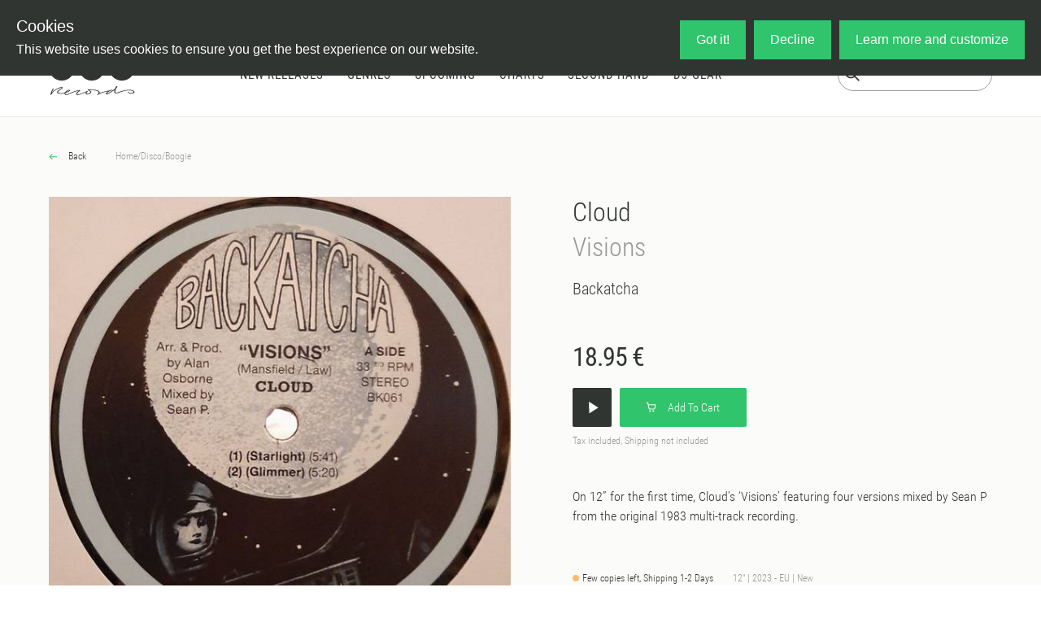

--- FILE ---
content_type: text/html;charset=utf-8
request_url: https://oye-records.com/releases/cloud-visions
body_size: 77967
content:
<!DOCTYPE html><html  lang="en" data-capo=""><head><meta charset="utf-8">
<meta name="viewport" content="width=device-width, initial-scale=1">
<title>Cloud - Visions - Vinyl at OYE Records</title>
<script src="https://live.adyen.com/hpp/cse/js/1115135975200408.shtml"></script>
<link href="https://fonts.googleapis.com/icon?family=Material+Icons" rel="stylesheet">
<style>@charset "UTF-8";/*!
 * Bootstrap  v5.3.3 (https://getbootstrap.com/)
 * Copyright 2011-2024 The Bootstrap Authors
 * Licensed under MIT (https://github.com/twbs/bootstrap/blob/main/LICENSE)
 */:root,[data-bs-theme=light]{--bs-blue:#26a5d4;--bs-indigo:#6610f2;--bs-purple:#6f42c1;--bs-pink:#d63384;--bs-red:#eb5757;--bs-orange:#fd7e14;--bs-yellow:#ffc107;--bs-green:#27ae60;--bs-teal:#20c997;--bs-cyan:#0dcaf0;--bs-black:#000;--bs-white:#fff;--bs-gray:#6c757d;--bs-gray-dark:#343a40;--bs-gray-100:#f8f9fa;--bs-gray-200:#e9ecef;--bs-gray-300:#dee2e6;--bs-gray-400:#ced4da;--bs-gray-500:#adb5bd;--bs-gray-600:#6c757d;--bs-gray-700:#495057;--bs-gray-800:#343a40;--bs-gray-900:#212529;--bs-primary:#26a5d4;--bs-secondary:#6c757d;--bs-success:#27ae60;--bs-info:#0dcaf0;--bs-warning:#ffc107;--bs-danger:#eb5757;--bs-light:#f8f9fa;--bs-dark:#212529;--bs-primary-rgb:38,165,212;--bs-secondary-rgb:108,117,125;--bs-success-rgb:39,174,96;--bs-info-rgb:13,202,240;--bs-warning-rgb:255,193,7;--bs-danger-rgb:235,87,87;--bs-light-rgb:248,249,250;--bs-dark-rgb:33,37,41;--bs-primary-text-emphasis:#0f4255;--bs-secondary-text-emphasis:#2b2f32;--bs-success-text-emphasis:#104626;--bs-info-text-emphasis:#055160;--bs-warning-text-emphasis:#664d03;--bs-danger-text-emphasis:#5e2323;--bs-light-text-emphasis:#495057;--bs-dark-text-emphasis:#495057;--bs-primary-bg-subtle:#d4edf6;--bs-secondary-bg-subtle:#e2e3e5;--bs-success-bg-subtle:#d4efdf;--bs-info-bg-subtle:#cff4fc;--bs-warning-bg-subtle:#fff3cd;--bs-danger-bg-subtle:#fbdddd;--bs-light-bg-subtle:#fcfcfd;--bs-dark-bg-subtle:#ced4da;--bs-primary-border-subtle:#a8dbee;--bs-secondary-border-subtle:#c4c8cb;--bs-success-border-subtle:#a9dfbf;--bs-info-border-subtle:#9eeaf9;--bs-warning-border-subtle:#ffe69c;--bs-danger-border-subtle:#f7bcbc;--bs-light-border-subtle:#e9ecef;--bs-dark-border-subtle:#adb5bd;--bs-white-rgb:255,255,255;--bs-black-rgb:0,0,0;--bs-font-sans-serif:"Roboto Condensed";--bs-font-monospace:SFMono-Regular,Menlo,Monaco,Consolas,"Liberation Mono","Courier New",monospace;--bs-gradient:linear-gradient(180deg,hsla(0,0%,100%,.15),hsla(0,0%,100%,0));--bs-body-font-family:var(--bs-font-sans-serif);--bs-body-font-size:1rem;--bs-body-font-weight:300;--bs-body-line-height:1.5;--bs-body-color:#333;--bs-body-color-rgb:51,51,51;--bs-body-bg:#fff;--bs-body-bg-rgb:255,255,255;--bs-emphasis-color:#000;--bs-emphasis-color-rgb:0,0,0;--bs-secondary-color:rgba(51,51,51,.75);--bs-secondary-color-rgb:51,51,51;--bs-secondary-bg:#e9ecef;--bs-secondary-bg-rgb:233,236,239;--bs-tertiary-color:rgba(51,51,51,.5);--bs-tertiary-color-rgb:51,51,51;--bs-tertiary-bg:#f8f9fa;--bs-tertiary-bg-rgb:248,249,250;--bs-heading-color:inherit;--bs-link-color:#313532;--bs-link-color-rgb:49,53,50;--bs-link-decoration:none;--bs-link-hover-color:#30c46c;--bs-link-hover-color-rgb:48,196,108;--bs-link-hover-decoration:none;--bs-code-color:#d63384;--bs-highlight-color:#333;--bs-highlight-bg:#fff3cd;--bs-border-width:1px;--bs-border-style:solid;--bs-border-color:#dee2e6;--bs-border-color-translucent:rgba(0,0,0,.175);--bs-border-radius:.375rem;--bs-border-radius-sm:.25rem;--bs-border-radius-lg:.5rem;--bs-border-radius-xl:1rem;--bs-border-radius-xxl:2rem;--bs-border-radius-2xl:var(--bs-border-radius-xxl);--bs-border-radius-pill:50rem;--bs-box-shadow:0 .5rem 1rem rgba(0,0,0,.15);--bs-box-shadow-sm:0 .125rem .25rem rgba(0,0,0,.075);--bs-box-shadow-lg:0 1rem 3rem rgba(0,0,0,.175);--bs-box-shadow-inset:inset 0 1px 2px rgba(0,0,0,.075);--bs-focus-ring-width:.25rem;--bs-focus-ring-opacity:.25;--bs-focus-ring-color:rgba(38,165,212,.25);--bs-form-valid-color:#27ae60;--bs-form-valid-border-color:#27ae60;--bs-form-invalid-color:#eb5757;--bs-form-invalid-border-color:#eb5757}[data-bs-theme=dark]{color-scheme:dark;--bs-body-color:#dee2e6;--bs-body-color-rgb:222,226,230;--bs-body-bg:#212529;--bs-body-bg-rgb:33,37,41;--bs-emphasis-color:#fff;--bs-emphasis-color-rgb:255,255,255;--bs-secondary-color:rgba(222,226,230,.75);--bs-secondary-color-rgb:222,226,230;--bs-secondary-bg:#343a40;--bs-secondary-bg-rgb:52,58,64;--bs-tertiary-color:rgba(222,226,230,.5);--bs-tertiary-color-rgb:222,226,230;--bs-tertiary-bg:#2b3035;--bs-tertiary-bg-rgb:43,48,53;--bs-primary-text-emphasis:#7dc9e5;--bs-secondary-text-emphasis:#a7acb1;--bs-success-text-emphasis:#7dcea0;--bs-info-text-emphasis:#6edff6;--bs-warning-text-emphasis:#ffda6a;--bs-danger-text-emphasis:#f39a9a;--bs-light-text-emphasis:#f8f9fa;--bs-dark-text-emphasis:#dee2e6;--bs-primary-bg-subtle:#08212a;--bs-secondary-bg-subtle:#161719;--bs-success-bg-subtle:#082313;--bs-info-bg-subtle:#032830;--bs-warning-bg-subtle:#332701;--bs-danger-bg-subtle:#2f1111;--bs-light-bg-subtle:#343a40;--bs-dark-bg-subtle:#1a1d20;--bs-primary-border-subtle:#17637f;--bs-secondary-border-subtle:#41464b;--bs-success-border-subtle:#17683a;--bs-info-border-subtle:#087990;--bs-warning-border-subtle:#997404;--bs-danger-border-subtle:#8d3434;--bs-light-border-subtle:#495057;--bs-dark-border-subtle:#343a40;--bs-heading-color:inherit;--bs-link-color:#7dc9e5;--bs-link-hover-color:#97d4ea;--bs-link-color-rgb:125,201,229;--bs-link-hover-color-rgb:151,212,234;--bs-code-color:#e685b5;--bs-highlight-color:#dee2e6;--bs-highlight-bg:#664d03;--bs-border-color:#495057;--bs-border-color-translucent:hsla(0,0%,100%,.15);--bs-form-valid-color:#7dcea0;--bs-form-valid-border-color:#7dcea0;--bs-form-invalid-color:#f39a9a;--bs-form-invalid-border-color:#f39a9a}*,:after,:before{box-sizing:border-box}@media (prefers-reduced-motion:no-preference){:root{scroll-behavior:smooth}}body{background-color:var(--bs-body-bg);color:var(--bs-body-color);font-family:var(--bs-body-font-family);font-size:var(--bs-body-font-size);font-weight:var(--bs-body-font-weight);line-height:var(--bs-body-line-height);margin:0;text-align:var(--bs-body-text-align);-webkit-text-size-adjust:100%;-webkit-tap-highlight-color:rgba(0,0,0,0)}hr{border:0;border-top:var(--bs-border-width) solid;color:inherit;margin:1rem 0;opacity:.25}.h1,.h2,.h3,.h4,.h5,.h6,h1,h2,h3,h4,h5,h6{color:var(--bs-heading-color);font-weight:300;line-height:1.2;margin-bottom:.5rem;margin-top:0}.h1,h1{font-size:calc(1.375rem + 1.5vw)}@media (min-width:1200px){.h1,h1{font-size:2.5rem}}.h2,h2{font-size:calc(1.325rem + .9vw)}@media (min-width:1200px){.h2,h2{font-size:2rem}}.h3,h3{font-size:calc(1.3rem + .6vw)}@media (min-width:1200px){.h3,h3{font-size:1.75rem}}.h4,h4{font-size:calc(1.275rem + .3vw)}@media (min-width:1200px){.h4,h4{font-size:1.5rem}}.h5,h5{font-size:1.25rem}.h6,h6{font-size:1rem}p{margin-bottom:1rem;margin-top:0}abbr[title]{cursor:help;-webkit-text-decoration:underline dotted;text-decoration:underline dotted;-webkit-text-decoration-skip-ink:none;text-decoration-skip-ink:none}address{font-style:normal;line-height:inherit;margin-bottom:1rem}ol,ul{padding-left:2rem}dl,ol,ul{margin-bottom:1rem;margin-top:0}ol ol,ol ul,ul ol,ul ul{margin-bottom:0}dt{font-weight:700}dd{margin-bottom:.5rem;margin-left:0}blockquote{margin:0 0 1rem}b,strong{font-weight:bolder}.small,small{font-size:.875em}.mark,mark{background-color:var(--bs-highlight-bg);color:var(--bs-highlight-color);padding:.1875em}sub,sup{font-size:.75em;line-height:0;position:relative;vertical-align:baseline}sub{bottom:-.25em}sup{top:-.5em}a{color:rgba(var(--bs-link-color-rgb),var(--bs-link-opacity,1))}a,a:hover{text-decoration:none}a:hover{--bs-link-color-rgb:var(--bs-link-hover-color-rgb)}a:not([href]):not([class]),a:not([href]):not([class]):hover{color:inherit;text-decoration:none}code,kbd,pre,samp{font-family:var(--bs-font-monospace);font-size:1em}pre{display:block;font-size:.875em;margin-bottom:1rem;margin-top:0;overflow:auto}pre code{color:inherit;font-size:inherit;word-break:normal}code{color:var(--bs-code-color);font-size:.875em;word-wrap:break-word}a>code{color:inherit}kbd{background-color:var(--bs-body-color);border-radius:.25rem;color:var(--bs-body-bg);font-size:.875em;padding:.1875rem .375rem}kbd kbd{font-size:1em;padding:0}figure{margin:0 0 1rem}img,svg{vertical-align:middle}table{border-collapse:collapse;caption-side:bottom}caption{color:var(--bs-secondary-color);padding-bottom:.5rem;padding-top:.5rem;text-align:left}th{text-align:inherit;text-align:-webkit-match-parent}tbody,td,tfoot,th,thead,tr{border:0 solid;border-color:inherit}label{display:inline-block}button{border-radius:0}button:focus:not(:focus-visible){outline:0}button,input,optgroup,select,textarea{font-family:inherit;font-size:inherit;line-height:inherit;margin:0}button,select{text-transform:none}[role=button]{cursor:pointer}select{word-wrap:normal}select:disabled{opacity:1}[list]:not([type=date]):not([type=datetime-local]):not([type=month]):not([type=week]):not([type=time])::-webkit-calendar-picker-indicator{display:none!important}[type=button],[type=reset],[type=submit],button{-webkit-appearance:button}[type=button]:not(:disabled),[type=reset]:not(:disabled),[type=submit]:not(:disabled),button:not(:disabled){cursor:pointer}::-moz-focus-inner{border-style:none;padding:0}textarea{resize:vertical}fieldset{border:0;margin:0;min-width:0;padding:0}legend{float:left;font-size:calc(1.275rem + .3vw);line-height:inherit;margin-bottom:.5rem;padding:0;width:100%}@media (min-width:1200px){legend{font-size:1.5rem}}legend+*{clear:left}::-webkit-datetime-edit-day-field,::-webkit-datetime-edit-fields-wrapper,::-webkit-datetime-edit-hour-field,::-webkit-datetime-edit-minute,::-webkit-datetime-edit-month-field,::-webkit-datetime-edit-text,::-webkit-datetime-edit-year-field{padding:0}::-webkit-inner-spin-button{height:auto}[type=search]{-webkit-appearance:textfield;outline-offset:-2px}::-webkit-search-decoration{-webkit-appearance:none}::-webkit-color-swatch-wrapper{padding:0}::file-selector-button{-webkit-appearance:button;font:inherit}output{display:inline-block}iframe{border:0}summary{cursor:pointer;display:list-item}progress{vertical-align:baseline}[hidden]{display:none!important}.lead{font-size:1.25rem;font-weight:300}.display-1{font-size:calc(1.625rem + 4.5vw);font-weight:300;line-height:1.2}@media (min-width:1200px){.display-1{font-size:5rem}}.display-2{font-size:calc(1.575rem + 3.9vw);font-weight:300;line-height:1.2}@media (min-width:1200px){.display-2{font-size:4.5rem}}.display-3{font-size:calc(1.525rem + 3.3vw);font-weight:300;line-height:1.2}@media (min-width:1200px){.display-3{font-size:4rem}}.display-4{font-size:calc(1.475rem + 2.7vw);font-weight:300;line-height:1.2}@media (min-width:1200px){.display-4{font-size:3.5rem}}.display-5{font-size:calc(1.425rem + 2.1vw);font-weight:300;line-height:1.2}@media (min-width:1200px){.display-5{font-size:3rem}}.display-6{font-size:calc(1.375rem + 1.5vw);font-weight:300;line-height:1.2}@media (min-width:1200px){.display-6{font-size:2.5rem}}.list-inline,.list-unstyled{list-style:none;padding-left:0}.list-inline-item{display:inline-block}.list-inline-item:not(:last-child){margin-right:.5rem}.initialism{font-size:.875em;text-transform:uppercase}.blockquote{font-size:1.25rem;margin-bottom:1rem}.blockquote>:last-child{margin-bottom:0}.blockquote-footer{color:#6c757d;font-size:.875em;margin-bottom:1rem;margin-top:-1rem}.blockquote-footer:before{content:"— "}.img-fluid,.img-thumbnail{height:auto;max-width:100%}.img-thumbnail{background-color:var(--bs-body-bg);border:var(--bs-border-width) solid var(--bs-border-color);border-radius:var(--bs-border-radius);padding:.25rem}.figure{display:inline-block}.figure-img{line-height:1;margin-bottom:.5rem}.figure-caption{color:var(--bs-secondary-color);font-size:.875em}.container,.container-fluid,.container-lg,.container-md,.container-sm,.container-xl,.container-xs{--bs-gutter-x:1.5rem;--bs-gutter-y:0;margin-left:auto;margin-right:auto;padding-left:calc(var(--bs-gutter-x)*.5);padding-right:calc(var(--bs-gutter-x)*.5);width:100%}.container{max-width:375px}@media (min-width:576px){.container,.container-sm{max-width:540px}}@media (min-width:768px){.container,.container-md,.container-sm{max-width:720px}}@media (min-width:992px){.container,.container-lg,.container-md,.container-sm{max-width:960px}}@media (min-width:1200px){.container,.container-lg,.container-md,.container-sm,.container-xl{max-width:1360px}}:root{--bs-breakpoint-xs:0;--bs-breakpoint-sm:576px;--bs-breakpoint-md:768px;--bs-breakpoint-lg:992px;--bs-breakpoint-xl:1200px;--bs-breakpoint-xxl:1400px}.row{--bs-gutter-x:1.5rem;--bs-gutter-y:0;display:flex;flex-wrap:wrap;margin-left:calc(var(--bs-gutter-x)*-.5);margin-right:calc(var(--bs-gutter-x)*-.5);margin-top:calc(var(--bs-gutter-y)*-1)}.row>*{flex-shrink:0;margin-top:var(--bs-gutter-y);max-width:100%;padding-left:calc(var(--bs-gutter-x)*.5);padding-right:calc(var(--bs-gutter-x)*.5);width:100%}.col{flex:1 0 0%}.row-cols-auto>*{flex:0 0 auto;width:auto}.row-cols-1>*{flex:0 0 auto;width:100%}.row-cols-2>*{flex:0 0 auto;width:50%}.row-cols-3>*{flex:0 0 auto;width:33.33333333%}.row-cols-4>*{flex:0 0 auto;width:25%}.row-cols-5>*{flex:0 0 auto;width:20%}.row-cols-6>*{flex:0 0 auto;width:16.66666667%}.col-auto{flex:0 0 auto;width:auto}.col-1{flex:0 0 auto;width:8.33333333%}.col-2{flex:0 0 auto;width:16.66666667%}.col-3{flex:0 0 auto;width:25%}.col-4{flex:0 0 auto;width:33.33333333%}.col-5{flex:0 0 auto;width:41.66666667%}.col-6{flex:0 0 auto;width:50%}.col-7{flex:0 0 auto;width:58.33333333%}.col-8{flex:0 0 auto;width:66.66666667%}.col-9{flex:0 0 auto;width:75%}.col-10{flex:0 0 auto;width:83.33333333%}.col-11{flex:0 0 auto;width:91.66666667%}.col-12{flex:0 0 auto;width:100%}.offset-1{margin-left:8.33333333%}.offset-2{margin-left:16.66666667%}.offset-3{margin-left:25%}.offset-4{margin-left:33.33333333%}.offset-5{margin-left:41.66666667%}.offset-6{margin-left:50%}.offset-7{margin-left:58.33333333%}.offset-8{margin-left:66.66666667%}.offset-9{margin-left:75%}.offset-10{margin-left:83.33333333%}.offset-11{margin-left:91.66666667%}.g-0,.gx-0{--bs-gutter-x:0}.g-0,.gy-0{--bs-gutter-y:0}.g-1,.gx-1{--bs-gutter-x:.25rem}.g-1,.gy-1{--bs-gutter-y:.25rem}.g-2,.gx-2{--bs-gutter-x:.5rem}.g-2,.gy-2{--bs-gutter-y:.5rem}.g-3,.gx-3{--bs-gutter-x:1rem}.g-3,.gy-3{--bs-gutter-y:1rem}.g-4,.gx-4{--bs-gutter-x:1.5rem}.g-4,.gy-4{--bs-gutter-y:1.5rem}.g-5,.gx-5{--bs-gutter-x:3rem}.g-5,.gy-5{--bs-gutter-y:3rem}@media (min-width:576px){.col-sm{flex:1 0 0%}.row-cols-sm-auto>*{flex:0 0 auto;width:auto}.row-cols-sm-1>*{flex:0 0 auto;width:100%}.row-cols-sm-2>*{flex:0 0 auto;width:50%}.row-cols-sm-3>*{flex:0 0 auto;width:33.33333333%}.row-cols-sm-4>*{flex:0 0 auto;width:25%}.row-cols-sm-5>*{flex:0 0 auto;width:20%}.row-cols-sm-6>*{flex:0 0 auto;width:16.66666667%}.col-sm-auto{flex:0 0 auto;width:auto}.col-sm-1{flex:0 0 auto;width:8.33333333%}.col-sm-2{flex:0 0 auto;width:16.66666667%}.col-sm-3{flex:0 0 auto;width:25%}.col-sm-4{flex:0 0 auto;width:33.33333333%}.col-sm-5{flex:0 0 auto;width:41.66666667%}.col-sm-6{flex:0 0 auto;width:50%}.col-sm-7{flex:0 0 auto;width:58.33333333%}.col-sm-8{flex:0 0 auto;width:66.66666667%}.col-sm-9{flex:0 0 auto;width:75%}.col-sm-10{flex:0 0 auto;width:83.33333333%}.col-sm-11{flex:0 0 auto;width:91.66666667%}.col-sm-12{flex:0 0 auto;width:100%}.offset-sm-0{margin-left:0}.offset-sm-1{margin-left:8.33333333%}.offset-sm-2{margin-left:16.66666667%}.offset-sm-3{margin-left:25%}.offset-sm-4{margin-left:33.33333333%}.offset-sm-5{margin-left:41.66666667%}.offset-sm-6{margin-left:50%}.offset-sm-7{margin-left:58.33333333%}.offset-sm-8{margin-left:66.66666667%}.offset-sm-9{margin-left:75%}.offset-sm-10{margin-left:83.33333333%}.offset-sm-11{margin-left:91.66666667%}.g-sm-0,.gx-sm-0{--bs-gutter-x:0}.g-sm-0,.gy-sm-0{--bs-gutter-y:0}.g-sm-1,.gx-sm-1{--bs-gutter-x:.25rem}.g-sm-1,.gy-sm-1{--bs-gutter-y:.25rem}.g-sm-2,.gx-sm-2{--bs-gutter-x:.5rem}.g-sm-2,.gy-sm-2{--bs-gutter-y:.5rem}.g-sm-3,.gx-sm-3{--bs-gutter-x:1rem}.g-sm-3,.gy-sm-3{--bs-gutter-y:1rem}.g-sm-4,.gx-sm-4{--bs-gutter-x:1.5rem}.g-sm-4,.gy-sm-4{--bs-gutter-y:1.5rem}.g-sm-5,.gx-sm-5{--bs-gutter-x:3rem}.g-sm-5,.gy-sm-5{--bs-gutter-y:3rem}}@media (min-width:768px){.col-md{flex:1 0 0%}.row-cols-md-auto>*{flex:0 0 auto;width:auto}.row-cols-md-1>*{flex:0 0 auto;width:100%}.row-cols-md-2>*{flex:0 0 auto;width:50%}.row-cols-md-3>*{flex:0 0 auto;width:33.33333333%}.row-cols-md-4>*{flex:0 0 auto;width:25%}.row-cols-md-5>*{flex:0 0 auto;width:20%}.row-cols-md-6>*{flex:0 0 auto;width:16.66666667%}.col-md-auto{flex:0 0 auto;width:auto}.col-md-1{flex:0 0 auto;width:8.33333333%}.col-md-2{flex:0 0 auto;width:16.66666667%}.col-md-3{flex:0 0 auto;width:25%}.col-md-4{flex:0 0 auto;width:33.33333333%}.col-md-5{flex:0 0 auto;width:41.66666667%}.col-md-6{flex:0 0 auto;width:50%}.col-md-7{flex:0 0 auto;width:58.33333333%}.col-md-8{flex:0 0 auto;width:66.66666667%}.col-md-9{flex:0 0 auto;width:75%}.col-md-10{flex:0 0 auto;width:83.33333333%}.col-md-11{flex:0 0 auto;width:91.66666667%}.col-md-12{flex:0 0 auto;width:100%}.offset-md-0{margin-left:0}.offset-md-1{margin-left:8.33333333%}.offset-md-2{margin-left:16.66666667%}.offset-md-3{margin-left:25%}.offset-md-4{margin-left:33.33333333%}.offset-md-5{margin-left:41.66666667%}.offset-md-6{margin-left:50%}.offset-md-7{margin-left:58.33333333%}.offset-md-8{margin-left:66.66666667%}.offset-md-9{margin-left:75%}.offset-md-10{margin-left:83.33333333%}.offset-md-11{margin-left:91.66666667%}.g-md-0,.gx-md-0{--bs-gutter-x:0}.g-md-0,.gy-md-0{--bs-gutter-y:0}.g-md-1,.gx-md-1{--bs-gutter-x:.25rem}.g-md-1,.gy-md-1{--bs-gutter-y:.25rem}.g-md-2,.gx-md-2{--bs-gutter-x:.5rem}.g-md-2,.gy-md-2{--bs-gutter-y:.5rem}.g-md-3,.gx-md-3{--bs-gutter-x:1rem}.g-md-3,.gy-md-3{--bs-gutter-y:1rem}.g-md-4,.gx-md-4{--bs-gutter-x:1.5rem}.g-md-4,.gy-md-4{--bs-gutter-y:1.5rem}.g-md-5,.gx-md-5{--bs-gutter-x:3rem}.g-md-5,.gy-md-5{--bs-gutter-y:3rem}}@media (min-width:992px){.col-lg{flex:1 0 0%}.row-cols-lg-auto>*{flex:0 0 auto;width:auto}.row-cols-lg-1>*{flex:0 0 auto;width:100%}.row-cols-lg-2>*{flex:0 0 auto;width:50%}.row-cols-lg-3>*{flex:0 0 auto;width:33.33333333%}.row-cols-lg-4>*{flex:0 0 auto;width:25%}.row-cols-lg-5>*{flex:0 0 auto;width:20%}.row-cols-lg-6>*{flex:0 0 auto;width:16.66666667%}.col-lg-auto{flex:0 0 auto;width:auto}.col-lg-1{flex:0 0 auto;width:8.33333333%}.col-lg-2{flex:0 0 auto;width:16.66666667%}.col-lg-3{flex:0 0 auto;width:25%}.col-lg-4{flex:0 0 auto;width:33.33333333%}.col-lg-5{flex:0 0 auto;width:41.66666667%}.col-lg-6{flex:0 0 auto;width:50%}.col-lg-7{flex:0 0 auto;width:58.33333333%}.col-lg-8{flex:0 0 auto;width:66.66666667%}.col-lg-9{flex:0 0 auto;width:75%}.col-lg-10{flex:0 0 auto;width:83.33333333%}.col-lg-11{flex:0 0 auto;width:91.66666667%}.col-lg-12{flex:0 0 auto;width:100%}.offset-lg-0{margin-left:0}.offset-lg-1{margin-left:8.33333333%}.offset-lg-2{margin-left:16.66666667%}.offset-lg-3{margin-left:25%}.offset-lg-4{margin-left:33.33333333%}.offset-lg-5{margin-left:41.66666667%}.offset-lg-6{margin-left:50%}.offset-lg-7{margin-left:58.33333333%}.offset-lg-8{margin-left:66.66666667%}.offset-lg-9{margin-left:75%}.offset-lg-10{margin-left:83.33333333%}.offset-lg-11{margin-left:91.66666667%}.g-lg-0,.gx-lg-0{--bs-gutter-x:0}.g-lg-0,.gy-lg-0{--bs-gutter-y:0}.g-lg-1,.gx-lg-1{--bs-gutter-x:.25rem}.g-lg-1,.gy-lg-1{--bs-gutter-y:.25rem}.g-lg-2,.gx-lg-2{--bs-gutter-x:.5rem}.g-lg-2,.gy-lg-2{--bs-gutter-y:.5rem}.g-lg-3,.gx-lg-3{--bs-gutter-x:1rem}.g-lg-3,.gy-lg-3{--bs-gutter-y:1rem}.g-lg-4,.gx-lg-4{--bs-gutter-x:1.5rem}.g-lg-4,.gy-lg-4{--bs-gutter-y:1.5rem}.g-lg-5,.gx-lg-5{--bs-gutter-x:3rem}.g-lg-5,.gy-lg-5{--bs-gutter-y:3rem}}@media (min-width:1200px){.col-xl{flex:1 0 0%}.row-cols-xl-auto>*{flex:0 0 auto;width:auto}.row-cols-xl-1>*{flex:0 0 auto;width:100%}.row-cols-xl-2>*{flex:0 0 auto;width:50%}.row-cols-xl-3>*{flex:0 0 auto;width:33.33333333%}.row-cols-xl-4>*{flex:0 0 auto;width:25%}.row-cols-xl-5>*{flex:0 0 auto;width:20%}.row-cols-xl-6>*{flex:0 0 auto;width:16.66666667%}.col-xl-auto{flex:0 0 auto;width:auto}.col-xl-1{flex:0 0 auto;width:8.33333333%}.col-xl-2{flex:0 0 auto;width:16.66666667%}.col-xl-3{flex:0 0 auto;width:25%}.col-xl-4{flex:0 0 auto;width:33.33333333%}.col-xl-5{flex:0 0 auto;width:41.66666667%}.col-xl-6{flex:0 0 auto;width:50%}.col-xl-7{flex:0 0 auto;width:58.33333333%}.col-xl-8{flex:0 0 auto;width:66.66666667%}.col-xl-9{flex:0 0 auto;width:75%}.col-xl-10{flex:0 0 auto;width:83.33333333%}.col-xl-11{flex:0 0 auto;width:91.66666667%}.col-xl-12{flex:0 0 auto;width:100%}.offset-xl-0{margin-left:0}.offset-xl-1{margin-left:8.33333333%}.offset-xl-2{margin-left:16.66666667%}.offset-xl-3{margin-left:25%}.offset-xl-4{margin-left:33.33333333%}.offset-xl-5{margin-left:41.66666667%}.offset-xl-6{margin-left:50%}.offset-xl-7{margin-left:58.33333333%}.offset-xl-8{margin-left:66.66666667%}.offset-xl-9{margin-left:75%}.offset-xl-10{margin-left:83.33333333%}.offset-xl-11{margin-left:91.66666667%}.g-xl-0,.gx-xl-0{--bs-gutter-x:0}.g-xl-0,.gy-xl-0{--bs-gutter-y:0}.g-xl-1,.gx-xl-1{--bs-gutter-x:.25rem}.g-xl-1,.gy-xl-1{--bs-gutter-y:.25rem}.g-xl-2,.gx-xl-2{--bs-gutter-x:.5rem}.g-xl-2,.gy-xl-2{--bs-gutter-y:.5rem}.g-xl-3,.gx-xl-3{--bs-gutter-x:1rem}.g-xl-3,.gy-xl-3{--bs-gutter-y:1rem}.g-xl-4,.gx-xl-4{--bs-gutter-x:1.5rem}.g-xl-4,.gy-xl-4{--bs-gutter-y:1.5rem}.g-xl-5,.gx-xl-5{--bs-gutter-x:3rem}.g-xl-5,.gy-xl-5{--bs-gutter-y:3rem}}@media (min-width:1400px){.col-xxl{flex:1 0 0%}.row-cols-xxl-auto>*{flex:0 0 auto;width:auto}.row-cols-xxl-1>*{flex:0 0 auto;width:100%}.row-cols-xxl-2>*{flex:0 0 auto;width:50%}.row-cols-xxl-3>*{flex:0 0 auto;width:33.33333333%}.row-cols-xxl-4>*{flex:0 0 auto;width:25%}.row-cols-xxl-5>*{flex:0 0 auto;width:20%}.row-cols-xxl-6>*{flex:0 0 auto;width:16.66666667%}.col-xxl-auto{flex:0 0 auto;width:auto}.col-xxl-1{flex:0 0 auto;width:8.33333333%}.col-xxl-2{flex:0 0 auto;width:16.66666667%}.col-xxl-3{flex:0 0 auto;width:25%}.col-xxl-4{flex:0 0 auto;width:33.33333333%}.col-xxl-5{flex:0 0 auto;width:41.66666667%}.col-xxl-6{flex:0 0 auto;width:50%}.col-xxl-7{flex:0 0 auto;width:58.33333333%}.col-xxl-8{flex:0 0 auto;width:66.66666667%}.col-xxl-9{flex:0 0 auto;width:75%}.col-xxl-10{flex:0 0 auto;width:83.33333333%}.col-xxl-11{flex:0 0 auto;width:91.66666667%}.col-xxl-12{flex:0 0 auto;width:100%}.offset-xxl-0{margin-left:0}.offset-xxl-1{margin-left:8.33333333%}.offset-xxl-2{margin-left:16.66666667%}.offset-xxl-3{margin-left:25%}.offset-xxl-4{margin-left:33.33333333%}.offset-xxl-5{margin-left:41.66666667%}.offset-xxl-6{margin-left:50%}.offset-xxl-7{margin-left:58.33333333%}.offset-xxl-8{margin-left:66.66666667%}.offset-xxl-9{margin-left:75%}.offset-xxl-10{margin-left:83.33333333%}.offset-xxl-11{margin-left:91.66666667%}.g-xxl-0,.gx-xxl-0{--bs-gutter-x:0}.g-xxl-0,.gy-xxl-0{--bs-gutter-y:0}.g-xxl-1,.gx-xxl-1{--bs-gutter-x:.25rem}.g-xxl-1,.gy-xxl-1{--bs-gutter-y:.25rem}.g-xxl-2,.gx-xxl-2{--bs-gutter-x:.5rem}.g-xxl-2,.gy-xxl-2{--bs-gutter-y:.5rem}.g-xxl-3,.gx-xxl-3{--bs-gutter-x:1rem}.g-xxl-3,.gy-xxl-3{--bs-gutter-y:1rem}.g-xxl-4,.gx-xxl-4{--bs-gutter-x:1.5rem}.g-xxl-4,.gy-xxl-4{--bs-gutter-y:1.5rem}.g-xxl-5,.gx-xxl-5{--bs-gutter-x:3rem}.g-xxl-5,.gy-xxl-5{--bs-gutter-y:3rem}}.table{--bs-table-color-type:initial;--bs-table-bg-type:initial;--bs-table-color-state:initial;--bs-table-bg-state:initial;--bs-table-color:var(--bs-emphasis-color);--bs-table-bg:var(--bs-body-bg);--bs-table-border-color:var(--bs-border-color);--bs-table-accent-bg:transparent;--bs-table-striped-color:var(--bs-emphasis-color);--bs-table-striped-bg:rgba(var(--bs-emphasis-color-rgb),.05);--bs-table-active-color:var(--bs-emphasis-color);--bs-table-active-bg:rgba(var(--bs-emphasis-color-rgb),.1);--bs-table-hover-color:var(--bs-emphasis-color);--bs-table-hover-bg:rgba(var(--bs-emphasis-color-rgb),.075);border-color:var(--bs-table-border-color);margin-bottom:1rem;vertical-align:top;width:100%}.table>:not(caption)>*>*{background-color:var(--bs-table-bg);border-bottom-width:var(--bs-border-width);box-shadow:inset 0 0 0 9999px var(--bs-table-bg-state,var(--bs-table-bg-type,var(--bs-table-accent-bg)));color:var(--bs-table-color-state,var(--bs-table-color-type,var(--bs-table-color)));padding:.5rem}.table>tbody{vertical-align:inherit}.table>thead{vertical-align:bottom}.table-group-divider{border-top:calc(var(--bs-border-width)*2) solid}.caption-top{caption-side:top}.table-sm>:not(caption)>*>*{padding:.25rem}.table-bordered>:not(caption)>*{border-width:var(--bs-border-width) 0}.table-bordered>:not(caption)>*>*{border-width:0 var(--bs-border-width)}.table-borderless>:not(caption)>*>*{border-bottom-width:0}.table-borderless>:not(:first-child){border-top-width:0}.table-striped-columns>:not(caption)>tr>:nth-child(2n),.table-striped>tbody>tr:nth-of-type(odd)>*{--bs-table-color-type:var(--bs-table-striped-color);--bs-table-bg-type:var(--bs-table-striped-bg)}.table-active{--bs-table-color-state:var(--bs-table-active-color);--bs-table-bg-state:var(--bs-table-active-bg)}.table-hover>tbody>tr:hover>*{--bs-table-color-state:var(--bs-table-hover-color);--bs-table-bg-state:var(--bs-table-hover-bg)}.table-primary{--bs-table-color:#000;--bs-table-bg:#d4edf6;--bs-table-border-color:#aabec5;--bs-table-striped-bg:#c9e1ea;--bs-table-striped-color:#000;--bs-table-active-bg:#bfd5dd;--bs-table-active-color:#000;--bs-table-hover-bg:#c4dbe4;--bs-table-hover-color:#000}.table-primary,.table-secondary{border-color:var(--bs-table-border-color);color:var(--bs-table-color)}.table-secondary{--bs-table-color:#000;--bs-table-bg:#e2e3e5;--bs-table-border-color:#b5b6b7;--bs-table-striped-bg:#d7d8da;--bs-table-striped-color:#000;--bs-table-active-bg:#cbccce;--bs-table-active-color:#000;--bs-table-hover-bg:#d1d2d4;--bs-table-hover-color:#000}.table-success{--bs-table-color:#000;--bs-table-bg:#d4efdf;--bs-table-border-color:#aabfb2;--bs-table-striped-bg:#c9e3d4;--bs-table-striped-color:#000;--bs-table-active-bg:#bfd7c9;--bs-table-active-color:#000;--bs-table-hover-bg:#c4ddce;--bs-table-hover-color:#000}.table-info,.table-success{border-color:var(--bs-table-border-color);color:var(--bs-table-color)}.table-info{--bs-table-color:#000;--bs-table-bg:#cff4fc;--bs-table-border-color:#a6c3ca;--bs-table-striped-bg:#c5e8ef;--bs-table-striped-color:#000;--bs-table-active-bg:#badce3;--bs-table-active-color:#000;--bs-table-hover-bg:#bfe2e9;--bs-table-hover-color:#000}.table-warning{--bs-table-color:#000;--bs-table-bg:#fff3cd;--bs-table-border-color:#ccc2a4;--bs-table-striped-bg:#f2e7c3;--bs-table-striped-color:#000;--bs-table-active-bg:#e6dbb9;--bs-table-active-color:#000;--bs-table-hover-bg:#ece1be;--bs-table-hover-color:#000}.table-danger,.table-warning{border-color:var(--bs-table-border-color);color:var(--bs-table-color)}.table-danger{--bs-table-color:#000;--bs-table-bg:#fbdddd;--bs-table-border-color:#c9b1b1;--bs-table-striped-bg:#eed2d2;--bs-table-striped-color:#000;--bs-table-active-bg:#e2c7c7;--bs-table-active-color:#000;--bs-table-hover-bg:#e8cccc;--bs-table-hover-color:#000}.table-light{--bs-table-color:#000;--bs-table-bg:#f8f9fa;--bs-table-border-color:#c6c7c8;--bs-table-striped-bg:#ecedee;--bs-table-striped-color:#000;--bs-table-active-bg:#dfe0e1;--bs-table-active-color:#000;--bs-table-hover-bg:#e5e6e7;--bs-table-hover-color:#000}.table-dark,.table-light{border-color:var(--bs-table-border-color);color:var(--bs-table-color)}.table-dark{--bs-table-color:#fff;--bs-table-bg:#212529;--bs-table-border-color:#4d5154;--bs-table-striped-bg:#2c3034;--bs-table-striped-color:#fff;--bs-table-active-bg:#373b3e;--bs-table-active-color:#fff;--bs-table-hover-bg:#323539;--bs-table-hover-color:#fff}.table-responsive{overflow-x:auto;-webkit-overflow-scrolling:touch}@media (max-width:575.98px){.table-responsive-sm{overflow-x:auto;-webkit-overflow-scrolling:touch}}@media (max-width:767.98px){.table-responsive-md{overflow-x:auto;-webkit-overflow-scrolling:touch}}@media (max-width:991.98px){.table-responsive-lg{overflow-x:auto;-webkit-overflow-scrolling:touch}}@media (max-width:1199.98px){.table-responsive-xl{overflow-x:auto;-webkit-overflow-scrolling:touch}}@media (max-width:1399.98px){.table-responsive-xxl{overflow-x:auto;-webkit-overflow-scrolling:touch}}.form-label{margin-bottom:.5rem}.col-form-label{font-size:inherit;line-height:1.5;margin-bottom:0;padding-bottom:calc(.375rem + var(--bs-border-width));padding-top:calc(.375rem + var(--bs-border-width))}.col-form-label-lg{font-size:calc(1.425rem + 2.1vw);padding-bottom:calc(.5rem + var(--bs-border-width));padding-top:calc(.5rem + var(--bs-border-width))}@media (min-width:1200px){.col-form-label-lg{font-size:3rem}}.col-form-label-sm{font-size:.75rem;padding-bottom:calc(.25rem + var(--bs-border-width));padding-top:calc(.25rem + var(--bs-border-width))}.form-text{color:var(--bs-secondary-color);font-size:.875em;margin-top:.25rem}.form-control{-webkit-appearance:none;-moz-appearance:none;appearance:none;background-clip:padding-box;background-color:var(--bs-body-bg);border:var(--bs-border-width) solid var(--bs-border-color);border-radius:var(--bs-border-radius);color:var(--bs-body-color);display:block;font-size:1rem;font-weight:300;line-height:1.5;padding:.375rem .75rem;transition:border-color .15s ease-in-out,box-shadow .15s ease-in-out;width:100%}@media (prefers-reduced-motion:reduce){.form-control{transition:none}}.form-control[type=file]{overflow:hidden}.form-control[type=file]:not(:disabled):not([readonly]){cursor:pointer}.form-control:focus{background-color:var(--bs-body-bg);border-color:#93d2ea;box-shadow:0 0 0 .25rem #26a5d440;color:var(--bs-body-color);outline:0}.form-control::-webkit-date-and-time-value{height:1.5em;margin:0;min-width:85px}.form-control::-webkit-datetime-edit{display:block;padding:0}.form-control::-moz-placeholder{color:var(--bs-secondary-color);opacity:1}.form-control::placeholder{color:var(--bs-secondary-color);opacity:1}.form-control:disabled{background-color:var(--bs-secondary-bg);opacity:1}.form-control::file-selector-button{background-color:var(--bs-tertiary-bg);border:0 solid;border-color:inherit;border-inline-end-width:var(--bs-border-width);border-radius:0;color:var(--bs-body-color);margin:-.375rem -.75rem;margin-inline-end:.75rem;padding:.375rem .75rem;pointer-events:none;transition:color .15s ease-in-out,background-color .15s ease-in-out,border-color .15s ease-in-out,box-shadow .15s ease-in-out}@media (prefers-reduced-motion:reduce){.form-control::file-selector-button{transition:none}}.form-control:hover:not(:disabled):not([readonly])::file-selector-button{background-color:var(--bs-secondary-bg)}.form-control-plaintext{background-color:transparent;border:solid transparent;border-width:var(--bs-border-width) 0;color:var(--bs-body-color);display:block;line-height:1.5;margin-bottom:0;padding:.375rem 0;width:100%}.form-control-plaintext:focus{outline:0}.form-control-plaintext.form-control-lg,.form-control-plaintext.form-control-sm{padding-left:0;padding-right:0}.form-control-sm{border-radius:var(--bs-border-radius-sm);font-size:.75rem;min-height:calc(1.5em + .5rem + var(--bs-border-width)*2);padding:.25rem .5rem}.form-control-sm::file-selector-button{margin:-.25rem -.5rem;margin-inline-end:.5rem;padding:.25rem .5rem}.form-control-lg{border-radius:var(--bs-border-radius-lg);font-size:calc(1.425rem + 2.1vw);min-height:calc(1.5em + 1rem + var(--bs-border-width)*2);padding:.5rem 1rem}@media (min-width:1200px){.form-control-lg{font-size:3rem}}.form-control-lg::file-selector-button{margin:-.5rem -1rem;margin-inline-end:1rem;padding:.5rem 1rem}textarea.form-control{min-height:calc(1.5em + .75rem + var(--bs-border-width)*2)}textarea.form-control-sm{min-height:calc(1.5em + .5rem + var(--bs-border-width)*2)}textarea.form-control-lg{min-height:calc(1.5em + 1rem + var(--bs-border-width)*2)}.form-control-color{height:calc(1.5em + .75rem + var(--bs-border-width)*2);padding:.375rem;width:3rem}.form-control-color:not(:disabled):not([readonly]){cursor:pointer}.form-control-color::-moz-color-swatch{border:0!important;border-radius:var(--bs-border-radius)}.form-control-color::-webkit-color-swatch{border:0!important;border-radius:var(--bs-border-radius)}.form-control-color.form-control-sm{height:calc(1.5em + .5rem + var(--bs-border-width)*2)}.form-control-color.form-control-lg{height:calc(1.5em + 1rem + var(--bs-border-width)*2)}.form-select{--bs-form-select-bg-img:url("data:image/svg+xml;charset=utf-8,%3Csvg xmlns='http://www.w3.org/2000/svg' viewBox='0 0 16 16'%3E%3Cpath fill='none' stroke='%23343a40' stroke-linecap='round' stroke-linejoin='round' stroke-width='2' d='m2 5 6 6 6-6'/%3E%3C/svg%3E");-webkit-appearance:none;-moz-appearance:none;appearance:none;background-color:var(--bs-body-bg);background-image:var(--bs-form-select-bg-img),var(--bs-form-select-bg-icon,none);background-position:right .75rem center;background-repeat:no-repeat;background-size:16px 12px;border:var(--bs-border-width) solid var(--bs-border-color);border-radius:var(--bs-border-radius);color:var(--bs-body-color);display:block;font-size:1rem;font-weight:300;line-height:1.5;padding:.375rem 2.25rem .375rem .75rem;transition:border-color .15s ease-in-out,box-shadow .15s ease-in-out;width:100%}@media (prefers-reduced-motion:reduce){.form-select{transition:none}}.form-select:focus{border-color:#93d2ea;box-shadow:0 0 0 .25rem #26a5d440;outline:0}.form-select[multiple],.form-select[size]:not([size="1"]){background-image:none;padding-right:.75rem}.form-select:disabled{background-color:var(--bs-secondary-bg)}.form-select:-moz-focusring{color:transparent;text-shadow:0 0 0 var(--bs-body-color)}.form-select-sm{border-radius:var(--bs-border-radius-sm);font-size:.75rem;padding-bottom:.25rem;padding-left:.5rem;padding-top:.25rem}.form-select-lg{border-radius:var(--bs-border-radius-lg);font-size:calc(1.425rem + 2.1vw);padding-bottom:.5rem;padding-left:1rem;padding-top:.5rem}@media (min-width:1200px){.form-select-lg{font-size:3rem}}[data-bs-theme=dark] .form-select{--bs-form-select-bg-img:url("data:image/svg+xml;charset=utf-8,%3Csvg xmlns='http://www.w3.org/2000/svg' viewBox='0 0 16 16'%3E%3Cpath fill='none' stroke='%23dee2e6' stroke-linecap='round' stroke-linejoin='round' stroke-width='2' d='m2 5 6 6 6-6'/%3E%3C/svg%3E")}.form-check{display:block;margin-bottom:.125rem;min-height:1.5rem;padding-left:1.5em}.form-check .form-check-input{float:left;margin-left:-1.5em}.form-check-reverse{padding-left:0;padding-right:1.5em;text-align:right}.form-check-reverse .form-check-input{float:right;margin-left:0;margin-right:-1.5em}.form-check-input{--bs-form-check-bg:var(--bs-body-bg);-webkit-appearance:none;-moz-appearance:none;appearance:none;background-color:var(--bs-form-check-bg);background-image:var(--bs-form-check-bg-image);background-position:50%;background-repeat:no-repeat;background-size:contain;border:var(--bs-border-width) solid var(--bs-border-color);flex-shrink:0;height:1em;margin-top:.25em;-webkit-print-color-adjust:exact;print-color-adjust:exact;vertical-align:top;width:1em}.form-check-input[type=checkbox]{border-radius:.25em}.form-check-input[type=radio]{border-radius:50%}.form-check-input:active{filter:brightness(90%)}.form-check-input:focus{border-color:#93d2ea;box-shadow:0 0 0 .25rem #26a5d440;outline:0}.form-check-input:checked{background-color:#26a5d4;border-color:#26a5d4}.form-check-input:checked[type=checkbox]{--bs-form-check-bg-image:url("data:image/svg+xml;charset=utf-8,%3Csvg xmlns='http://www.w3.org/2000/svg' viewBox='0 0 20 20'%3E%3Cpath fill='none' stroke='%23fff' stroke-linecap='round' stroke-linejoin='round' stroke-width='3' d='m6 10 3 3 6-6'/%3E%3C/svg%3E")}.form-check-input:checked[type=radio]{--bs-form-check-bg-image:url("data:image/svg+xml;charset=utf-8,%3Csvg xmlns='http://www.w3.org/2000/svg' viewBox='-4 -4 8 8'%3E%3Ccircle r='2' fill='%23fff'/%3E%3C/svg%3E")}.form-check-input[type=checkbox]:indeterminate{background-color:#26a5d4;border-color:#26a5d4;--bs-form-check-bg-image:url("data:image/svg+xml;charset=utf-8,%3Csvg xmlns='http://www.w3.org/2000/svg' viewBox='0 0 20 20'%3E%3Cpath fill='none' stroke='%23fff' stroke-linecap='round' stroke-linejoin='round' stroke-width='3' d='M6 10h8'/%3E%3C/svg%3E")}.form-check-input:disabled{filter:none;opacity:.5;pointer-events:none}.form-check-input:disabled~.form-check-label,.form-check-input[disabled]~.form-check-label{cursor:default;opacity:.5}.form-switch{padding-left:2.5em}.form-switch .form-check-input{--bs-form-switch-bg:url("data:image/svg+xml;charset=utf-8,%3Csvg xmlns='http://www.w3.org/2000/svg' viewBox='-4 -4 8 8'%3E%3Ccircle r='3' fill='rgba(0, 0, 0, 0.25)'/%3E%3C/svg%3E");background-image:var(--bs-form-switch-bg);background-position:0;border-radius:2em;margin-left:-2.5em;transition:background-position .15s ease-in-out;width:2em}@media (prefers-reduced-motion:reduce){.form-switch .form-check-input{transition:none}}.form-switch .form-check-input:focus{--bs-form-switch-bg:url("data:image/svg+xml;charset=utf-8,%3Csvg xmlns='http://www.w3.org/2000/svg' viewBox='-4 -4 8 8'%3E%3Ccircle r='3' fill='%2393d2ea'/%3E%3C/svg%3E")}.form-switch .form-check-input:checked{background-position:100%;--bs-form-switch-bg:url("data:image/svg+xml;charset=utf-8,%3Csvg xmlns='http://www.w3.org/2000/svg' viewBox='-4 -4 8 8'%3E%3Ccircle r='3' fill='%23fff'/%3E%3C/svg%3E")}.form-switch.form-check-reverse{padding-left:0;padding-right:2.5em}.form-switch.form-check-reverse .form-check-input{margin-left:0;margin-right:-2.5em}.form-check-inline{display:inline-block;margin-right:1rem}.btn-check{position:absolute;clip:rect(0,0,0,0);pointer-events:none}.btn-check:disabled+.btn,.btn-check[disabled]+.btn{filter:none;opacity:.65;pointer-events:none}[data-bs-theme=dark] .form-switch .form-check-input:not(:checked):not(:focus){--bs-form-switch-bg:url("data:image/svg+xml;charset=utf-8,%3Csvg xmlns='http://www.w3.org/2000/svg' viewBox='-4 -4 8 8'%3E%3Ccircle r='3' fill='rgba(255, 255, 255, 0.25)'/%3E%3C/svg%3E")}.form-range{-webkit-appearance:none;-moz-appearance:none;appearance:none;background-color:transparent;height:1.5rem;padding:0;width:100%}.form-range:focus{outline:0}.form-range:focus::-webkit-slider-thumb{box-shadow:0 0 0 1px #fff,0 0 0 .25rem #26a5d440}.form-range:focus::-moz-range-thumb{box-shadow:0 0 0 1px #fff,0 0 0 .25rem #26a5d440}.form-range::-moz-focus-outer{border:0}.form-range::-webkit-slider-thumb{-webkit-appearance:none;-moz-appearance:none;appearance:none;background-color:#26a5d4;border:0;border-radius:1rem;height:1rem;margin-top:-.25rem;-webkit-transition:background-color .15s ease-in-out,border-color .15s ease-in-out,box-shadow .15s ease-in-out;transition:background-color .15s ease-in-out,border-color .15s ease-in-out,box-shadow .15s ease-in-out;width:1rem}@media (prefers-reduced-motion:reduce){.form-range::-webkit-slider-thumb{-webkit-transition:none;transition:none}}.form-range::-webkit-slider-thumb:active{background-color:#bee4f2}.form-range::-webkit-slider-runnable-track{background-color:var(--bs-secondary-bg);border-color:transparent;border-radius:1rem;color:transparent;cursor:pointer;height:.5rem;width:100%}.form-range::-moz-range-thumb{-moz-appearance:none;-webkit-appearance:none;appearance:none;background-color:#26a5d4;border:0;border-radius:1rem;height:1rem;-moz-transition:background-color .15s ease-in-out,border-color .15s ease-in-out,box-shadow .15s ease-in-out;transition:background-color .15s ease-in-out,border-color .15s ease-in-out,box-shadow .15s ease-in-out;width:1rem}@media (prefers-reduced-motion:reduce){.form-range::-moz-range-thumb{-moz-transition:none;transition:none}}.form-range::-moz-range-thumb:active{background-color:#bee4f2}.form-range::-moz-range-track{background-color:var(--bs-secondary-bg);border-color:transparent;border-radius:1rem;color:transparent;cursor:pointer;height:.5rem;width:100%}.form-range:disabled{pointer-events:none}.form-range:disabled::-webkit-slider-thumb{background-color:var(--bs-secondary-color)}.form-range:disabled::-moz-range-thumb{background-color:var(--bs-secondary-color)}.form-floating{position:relative}.form-floating>.form-control,.form-floating>.form-control-plaintext,.form-floating>.form-select{height:calc(3.5rem + var(--bs-border-width)*2);line-height:1.25;min-height:calc(3.5rem + var(--bs-border-width)*2)}.form-floating>label{border:var(--bs-border-width) solid transparent;height:100%;left:0;overflow:hidden;padding:1rem .75rem;pointer-events:none;position:absolute;text-align:start;text-overflow:ellipsis;top:0;transform-origin:0 0;transition:opacity .1s ease-in-out,transform .1s ease-in-out;white-space:nowrap;z-index:2}@media (prefers-reduced-motion:reduce){.form-floating>label{transition:none}}.form-floating>.form-control,.form-floating>.form-control-plaintext{padding:1rem .75rem}.form-floating>.form-control-plaintext::-moz-placeholder,.form-floating>.form-control::-moz-placeholder{color:transparent}.form-floating>.form-control-plaintext::placeholder,.form-floating>.form-control::placeholder{color:transparent}.form-floating>.form-control-plaintext:not(:-moz-placeholder-shown),.form-floating>.form-control:not(:-moz-placeholder-shown){padding-bottom:.625rem;padding-top:1.625rem}.form-floating>.form-control-plaintext:focus,.form-floating>.form-control-plaintext:not(:placeholder-shown),.form-floating>.form-control:focus,.form-floating>.form-control:not(:placeholder-shown){padding-bottom:.625rem;padding-top:1.625rem}.form-floating>.form-control-plaintext:-webkit-autofill,.form-floating>.form-control:-webkit-autofill{padding-bottom:.625rem;padding-top:1.625rem}.form-floating>.form-select{padding-bottom:.625rem;padding-top:1.625rem}.form-floating>.form-control:not(:-moz-placeholder-shown)~label{color:rgba(var(--bs-body-color-rgb),.65);transform:scale(.85) translateY(-.5rem) translate(.15rem)}.form-floating>.form-control-plaintext~label,.form-floating>.form-control:focus~label,.form-floating>.form-control:not(:placeholder-shown)~label,.form-floating>.form-select~label{color:rgba(var(--bs-body-color-rgb),.65);transform:scale(.85) translateY(-.5rem) translate(.15rem)}.form-floating>.form-control:not(:-moz-placeholder-shown)~label:after{background-color:var(--bs-body-bg);border-radius:var(--bs-border-radius);content:"";height:1.5em;top:1rem;right:.375rem;bottom:1rem;left:.375rem;position:absolute;z-index:-1}.form-floating>.form-control-plaintext~label:after,.form-floating>.form-control:focus~label:after,.form-floating>.form-control:not(:placeholder-shown)~label:after,.form-floating>.form-select~label:after{background-color:var(--bs-body-bg);border-radius:var(--bs-border-radius);content:"";height:1.5em;top:1rem;right:.375rem;bottom:1rem;left:.375rem;position:absolute;z-index:-1}.form-floating>.form-control:-webkit-autofill~label{color:rgba(var(--bs-body-color-rgb),.65);transform:scale(.85) translateY(-.5rem) translate(.15rem)}.form-floating>.form-control-plaintext~label{border-width:var(--bs-border-width) 0}.form-floating>.form-control:disabled~label,.form-floating>:disabled~label{color:#6c757d}.form-floating>.form-control:disabled~label:after,.form-floating>:disabled~label:after{background-color:var(--bs-secondary-bg)}.input-group{align-items:stretch;display:flex;flex-wrap:wrap;position:relative;width:100%}.input-group>.form-control,.input-group>.form-floating,.input-group>.form-select{flex:1 1 auto;min-width:0;position:relative;width:1%}.input-group>.form-control:focus,.input-group>.form-floating:focus-within,.input-group>.form-select:focus{z-index:5}.input-group .btn{position:relative;z-index:2}.input-group .btn:focus{z-index:5}.input-group-text{align-items:center;background-color:var(--bs-tertiary-bg);border:var(--bs-border-width) solid var(--bs-border-color);border-radius:var(--bs-border-radius);color:var(--bs-body-color);display:flex;font-size:1rem;font-weight:300;line-height:1.5;padding:.375rem .75rem;text-align:center;white-space:nowrap}.input-group-lg>.btn,.input-group-lg>.form-control,.input-group-lg>.form-select,.input-group-lg>.input-group-text{border-radius:var(--bs-border-radius-lg);font-size:calc(1.425rem + 2.1vw);padding:.5rem 1rem}@media (min-width:1200px){.input-group-lg>.btn,.input-group-lg>.form-control,.input-group-lg>.form-select,.input-group-lg>.input-group-text{font-size:3rem}}.input-group-sm>.btn,.input-group-sm>.form-control,.input-group-sm>.form-select,.input-group-sm>.input-group-text{border-radius:var(--bs-border-radius-sm);font-size:.75rem;padding:.25rem .5rem}.input-group-lg>.form-select,.input-group-sm>.form-select{padding-right:3rem}.input-group.has-validation>.dropdown-toggle:nth-last-child(n+4),.input-group.has-validation>.form-floating:nth-last-child(n+3)>.form-control,.input-group.has-validation>.form-floating:nth-last-child(n+3)>.form-select,.input-group.has-validation>:nth-last-child(n+3):not(.dropdown-toggle):not(.dropdown-menu):not(.form-floating),.input-group:not(.has-validation)>.dropdown-toggle:nth-last-child(n+3),.input-group:not(.has-validation)>.form-floating:not(:last-child)>.form-control,.input-group:not(.has-validation)>.form-floating:not(:last-child)>.form-select,.input-group:not(.has-validation)>:not(:last-child):not(.dropdown-toggle):not(.dropdown-menu):not(.form-floating){border-bottom-right-radius:0;border-top-right-radius:0}.input-group>:not(:first-child):not(.dropdown-menu):not(.valid-tooltip):not(.valid-feedback):not(.invalid-tooltip):not(.invalid-feedback){border-bottom-left-radius:0;border-top-left-radius:0;margin-left:calc(var(--bs-border-width)*-1)}.input-group>.form-floating:not(:first-child)>.form-control,.input-group>.form-floating:not(:first-child)>.form-select{border-bottom-left-radius:0;border-top-left-radius:0}.valid-feedback{color:var(--bs-form-valid-color);display:none;font-size:.875em;margin-top:.25rem;width:100%}.valid-tooltip{background-color:var(--bs-success);border-radius:var(--bs-border-radius);color:#fff;display:none;font-size:.75rem;margin-top:.1rem;max-width:100%;padding:.25rem .5rem;position:absolute;top:100%;z-index:5}.is-valid~.valid-feedback,.is-valid~.valid-tooltip,.was-validated :valid~.valid-feedback,.was-validated :valid~.valid-tooltip{display:block}.form-control.is-valid,.was-validated .form-control:valid{background-image:url("data:image/svg+xml;charset=utf-8,%3Csvg xmlns='http://www.w3.org/2000/svg' viewBox='0 0 8 8'%3E%3Cpath fill='%2327AE60' d='M2.3 6.73.6 4.53c-.4-1.04.46-1.4 1.1-.8l1.1 1.4 3.4-3.8c.6-.63 1.6-.27 1.2.7l-4 4.6c-.43.5-.8.4-1.1.1'/%3E%3C/svg%3E");background-position:right calc(.375em + .1875rem) center;background-repeat:no-repeat;background-size:calc(.75em + .375rem) calc(.75em + .375rem);border-color:var(--bs-form-valid-border-color);padding-right:calc(1.5em + .75rem)}.form-control.is-valid:focus,.was-validated .form-control:valid:focus{border-color:var(--bs-form-valid-border-color);box-shadow:0 0 0 .25rem rgba(var(--bs-success-rgb),.25)}.was-validated textarea.form-control:valid,textarea.form-control.is-valid{background-position:top calc(.375em + .1875rem) right calc(.375em + .1875rem);padding-right:calc(1.5em + .75rem)}.form-select.is-valid,.was-validated .form-select:valid{border-color:var(--bs-form-valid-border-color)}.form-select.is-valid:not([multiple]):not([size]),.form-select.is-valid:not([multiple])[size="1"],.was-validated .form-select:valid:not([multiple]):not([size]),.was-validated .form-select:valid:not([multiple])[size="1"]{--bs-form-select-bg-icon:url("data:image/svg+xml;charset=utf-8,%3Csvg xmlns='http://www.w3.org/2000/svg' viewBox='0 0 8 8'%3E%3Cpath fill='%2327AE60' d='M2.3 6.73.6 4.53c-.4-1.04.46-1.4 1.1-.8l1.1 1.4 3.4-3.8c.6-.63 1.6-.27 1.2.7l-4 4.6c-.43.5-.8.4-1.1.1'/%3E%3C/svg%3E");background-position:right .75rem center,center right 2.25rem;background-size:16px 12px,calc(.75em + .375rem) calc(.75em + .375rem);padding-right:4.125rem}.form-select.is-valid:focus,.was-validated .form-select:valid:focus{border-color:var(--bs-form-valid-border-color);box-shadow:0 0 0 .25rem rgba(var(--bs-success-rgb),.25)}.form-control-color.is-valid,.was-validated .form-control-color:valid{width:calc(3.75rem + 1.5em)}.form-check-input.is-valid,.was-validated .form-check-input:valid{border-color:var(--bs-form-valid-border-color)}.form-check-input.is-valid:checked,.was-validated .form-check-input:valid:checked{background-color:var(--bs-form-valid-color)}.form-check-input.is-valid:focus,.was-validated .form-check-input:valid:focus{box-shadow:0 0 0 .25rem rgba(var(--bs-success-rgb),.25)}.form-check-input.is-valid~.form-check-label,.was-validated .form-check-input:valid~.form-check-label{color:var(--bs-form-valid-color)}.form-check-inline .form-check-input~.valid-feedback{margin-left:.5em}.input-group>.form-control:not(:focus).is-valid,.input-group>.form-floating:not(:focus-within).is-valid,.input-group>.form-select:not(:focus).is-valid,.was-validated .input-group>.form-control:not(:focus):valid,.was-validated .input-group>.form-floating:not(:focus-within):valid,.was-validated .input-group>.form-select:not(:focus):valid{z-index:3}.invalid-feedback{color:var(--bs-form-invalid-color);display:none;font-size:.875em;margin-top:.25rem;width:100%}.invalid-tooltip{background-color:var(--bs-danger);border-radius:var(--bs-border-radius);color:#fff;display:none;font-size:.75rem;margin-top:.1rem;max-width:100%;padding:.25rem .5rem;position:absolute;top:100%;z-index:5}.is-invalid~.invalid-feedback,.is-invalid~.invalid-tooltip,.was-validated :invalid~.invalid-feedback,.was-validated :invalid~.invalid-tooltip{display:block}.form-control.is-invalid,.was-validated .form-control:invalid{background-image:url("data:image/svg+xml;charset=utf-8,%3Csvg xmlns='http://www.w3.org/2000/svg' width='12' height='12' fill='none' stroke='%23EB5757' viewBox='0 0 12 12'%3E%3Ccircle cx='6' cy='6' r='4.5'/%3E%3Cpath stroke-linejoin='round' d='M5.8 3.6h.4L6 6.5z'/%3E%3Ccircle cx='6' cy='8.2' r='.6' fill='%23EB5757' stroke='none'/%3E%3C/svg%3E");background-position:right calc(.375em + .1875rem) center;background-repeat:no-repeat;background-size:calc(.75em + .375rem) calc(.75em + .375rem);border-color:var(--bs-form-invalid-border-color);padding-right:calc(1.5em + .75rem)}.form-control.is-invalid:focus,.was-validated .form-control:invalid:focus{border-color:var(--bs-form-invalid-border-color);box-shadow:0 0 0 .25rem rgba(var(--bs-danger-rgb),.25)}.was-validated textarea.form-control:invalid,textarea.form-control.is-invalid{background-position:top calc(.375em + .1875rem) right calc(.375em + .1875rem);padding-right:calc(1.5em + .75rem)}.form-select.is-invalid,.was-validated .form-select:invalid{border-color:var(--bs-form-invalid-border-color)}.form-select.is-invalid:not([multiple]):not([size]),.form-select.is-invalid:not([multiple])[size="1"],.was-validated .form-select:invalid:not([multiple]):not([size]),.was-validated .form-select:invalid:not([multiple])[size="1"]{--bs-form-select-bg-icon:url("data:image/svg+xml;charset=utf-8,%3Csvg xmlns='http://www.w3.org/2000/svg' width='12' height='12' fill='none' stroke='%23EB5757' viewBox='0 0 12 12'%3E%3Ccircle cx='6' cy='6' r='4.5'/%3E%3Cpath stroke-linejoin='round' d='M5.8 3.6h.4L6 6.5z'/%3E%3Ccircle cx='6' cy='8.2' r='.6' fill='%23EB5757' stroke='none'/%3E%3C/svg%3E");background-position:right .75rem center,center right 2.25rem;background-size:16px 12px,calc(.75em + .375rem) calc(.75em + .375rem);padding-right:4.125rem}.form-select.is-invalid:focus,.was-validated .form-select:invalid:focus{border-color:var(--bs-form-invalid-border-color);box-shadow:0 0 0 .25rem rgba(var(--bs-danger-rgb),.25)}.form-control-color.is-invalid,.was-validated .form-control-color:invalid{width:calc(3.75rem + 1.5em)}.form-check-input.is-invalid,.was-validated .form-check-input:invalid{border-color:var(--bs-form-invalid-border-color)}.form-check-input.is-invalid:checked,.was-validated .form-check-input:invalid:checked{background-color:var(--bs-form-invalid-color)}.form-check-input.is-invalid:focus,.was-validated .form-check-input:invalid:focus{box-shadow:0 0 0 .25rem rgba(var(--bs-danger-rgb),.25)}.form-check-input.is-invalid~.form-check-label,.was-validated .form-check-input:invalid~.form-check-label{color:var(--bs-form-invalid-color)}.form-check-inline .form-check-input~.invalid-feedback{margin-left:.5em}.input-group>.form-control:not(:focus).is-invalid,.input-group>.form-floating:not(:focus-within).is-invalid,.input-group>.form-select:not(:focus).is-invalid,.was-validated .input-group>.form-control:not(:focus):invalid,.was-validated .input-group>.form-floating:not(:focus-within):invalid,.was-validated .input-group>.form-select:not(:focus):invalid{z-index:4}.btn{--bs-btn-padding-x:.75rem;--bs-btn-padding-y:.375rem;--bs-btn-font-family: ;--bs-btn-font-size:1rem;--bs-btn-font-weight:400;--bs-btn-line-height:1.5;--bs-btn-color:var(--bs-body-color);--bs-btn-bg:transparent;--bs-btn-border-width:var(--bs-border-width);--bs-btn-border-color:transparent;--bs-btn-border-radius:var(--bs-border-radius);--bs-btn-hover-border-color:transparent;--bs-btn-box-shadow:inset 0 1px 0 hsla(0,0%,100%,.15),0 1px 1px rgba(0,0,0,.075);--bs-btn-disabled-opacity:.65;--bs-btn-focus-box-shadow:0 0 0 .25rem rgba(var(--bs-btn-focus-shadow-rgb),.5);background-color:var(--bs-btn-bg);border:var(--bs-btn-border-width) solid var(--bs-btn-border-color);border-radius:var(--bs-btn-border-radius);color:var(--bs-btn-color);display:inline-block;font-family:var(--bs-btn-font-family);font-size:var(--bs-btn-font-size);font-weight:var(--bs-btn-font-weight);line-height:var(--bs-btn-line-height);padding:var(--bs-btn-padding-y) var(--bs-btn-padding-x);transition:color .15s ease-in-out,background-color .15s ease-in-out,border-color .15s ease-in-out,box-shadow .15s ease-in-out;-webkit-user-select:none;-moz-user-select:none;user-select:none}@media (prefers-reduced-motion:reduce){.btn{transition:none}}.btn:hover{background-color:var(--bs-btn-hover-bg);border-color:var(--bs-btn-hover-border-color);color:var(--bs-btn-hover-color)}.btn-check+.btn:hover{background-color:var(--bs-btn-bg);border-color:var(--bs-btn-border-color);color:var(--bs-btn-color)}.btn:focus-visible{background-color:var(--bs-btn-hover-bg);border-color:var(--bs-btn-hover-border-color);box-shadow:var(--bs-btn-focus-box-shadow);color:var(--bs-btn-hover-color);outline:0}.btn-check:focus-visible+.btn{border-color:var(--bs-btn-hover-border-color);box-shadow:var(--bs-btn-focus-box-shadow);outline:0}.btn-check:checked+.btn,.btn.active,.btn.show,.btn:first-child:active,:not(.btn-check)+.btn:active{background-color:var(--bs-btn-active-bg);border-color:var(--bs-btn-active-border-color);color:var(--bs-btn-active-color)}.btn-check:checked+.btn:focus-visible,.btn.active:focus-visible,.btn.show:focus-visible,.btn:first-child:active:focus-visible,:not(.btn-check)+.btn:active:focus-visible{box-shadow:var(--bs-btn-focus-box-shadow)}.btn-check:checked:focus-visible+.btn{box-shadow:var(--bs-btn-focus-box-shadow)}.btn.disabled,.btn:disabled,fieldset:disabled .btn{background-color:var(--bs-btn-disabled-bg);border-color:var(--bs-btn-disabled-border-color);color:var(--bs-btn-disabled-color);opacity:var(--bs-btn-disabled-opacity);pointer-events:none}.btn-primary{--bs-btn-color:#000;--bs-btn-bg:#26a5d4;--bs-btn-border-color:#26a5d4;--bs-btn-hover-color:#000;--bs-btn-hover-bg:#47b3da;--bs-btn-hover-border-color:#3caed8;--bs-btn-focus-shadow-rgb:32,140,180;--bs-btn-active-color:#000;--bs-btn-active-bg:#51b7dd;--bs-btn-active-border-color:#3caed8;--bs-btn-active-shadow:inset 0 3px 5px rgba(0,0,0,.125);--bs-btn-disabled-color:#000;--bs-btn-disabled-bg:#26a5d4;--bs-btn-disabled-border-color:#26a5d4}.btn-secondary{--bs-btn-color:#fff;--bs-btn-bg:#6c757d;--bs-btn-border-color:#6c757d;--bs-btn-hover-color:#fff;--bs-btn-hover-bg:#5c636a;--bs-btn-hover-border-color:#565e64;--bs-btn-focus-shadow-rgb:130,138,145;--bs-btn-active-color:#fff;--bs-btn-active-bg:#565e64;--bs-btn-active-border-color:#51585e;--bs-btn-active-shadow:inset 0 3px 5px rgba(0,0,0,.125);--bs-btn-disabled-color:#fff;--bs-btn-disabled-bg:#6c757d;--bs-btn-disabled-border-color:#6c757d}.btn-success{--bs-btn-color:#000;--bs-btn-bg:#27ae60;--bs-btn-border-color:#27ae60;--bs-btn-hover-color:#000;--bs-btn-hover-bg:#47ba78;--bs-btn-hover-border-color:#3db670;--bs-btn-focus-shadow-rgb:33,148,82;--bs-btn-active-color:#000;--bs-btn-active-bg:#52be80;--bs-btn-active-border-color:#3db670;--bs-btn-active-shadow:inset 0 3px 5px rgba(0,0,0,.125);--bs-btn-disabled-color:#000;--bs-btn-disabled-bg:#27ae60;--bs-btn-disabled-border-color:#27ae60}.btn-info{--bs-btn-color:#000;--bs-btn-bg:#0dcaf0;--bs-btn-border-color:#0dcaf0;--bs-btn-hover-color:#000;--bs-btn-hover-bg:#31d2f2;--bs-btn-hover-border-color:#25cff2;--bs-btn-focus-shadow-rgb:11,172,204;--bs-btn-active-color:#000;--bs-btn-active-bg:#3dd5f3;--bs-btn-active-border-color:#25cff2;--bs-btn-active-shadow:inset 0 3px 5px rgba(0,0,0,.125);--bs-btn-disabled-color:#000;--bs-btn-disabled-bg:#0dcaf0;--bs-btn-disabled-border-color:#0dcaf0}.btn-warning{--bs-btn-color:#000;--bs-btn-bg:#ffc107;--bs-btn-border-color:#ffc107;--bs-btn-hover-color:#000;--bs-btn-hover-bg:#ffca2c;--bs-btn-hover-border-color:#ffc720;--bs-btn-focus-shadow-rgb:217,164,6;--bs-btn-active-color:#000;--bs-btn-active-bg:#ffcd39;--bs-btn-active-border-color:#ffc720;--bs-btn-active-shadow:inset 0 3px 5px rgba(0,0,0,.125);--bs-btn-disabled-color:#000;--bs-btn-disabled-bg:#ffc107;--bs-btn-disabled-border-color:#ffc107}.btn-danger{--bs-btn-color:#000;--bs-btn-bg:#eb5757;--bs-btn-border-color:#eb5757;--bs-btn-hover-color:#000;--bs-btn-hover-bg:#ee7070;--bs-btn-hover-border-color:#ed6868;--bs-btn-focus-shadow-rgb:200,74,74;--bs-btn-active-color:#000;--bs-btn-active-bg:#ef7979;--bs-btn-active-border-color:#ed6868;--bs-btn-active-shadow:inset 0 3px 5px rgba(0,0,0,.125);--bs-btn-disabled-color:#000;--bs-btn-disabled-bg:#eb5757;--bs-btn-disabled-border-color:#eb5757}.btn-light{--bs-btn-color:#000;--bs-btn-bg:#f8f9fa;--bs-btn-border-color:#f8f9fa;--bs-btn-hover-color:#000;--bs-btn-hover-bg:#d3d4d5;--bs-btn-hover-border-color:#c6c7c8;--bs-btn-focus-shadow-rgb:211,212,213;--bs-btn-active-color:#000;--bs-btn-active-bg:#c6c7c8;--bs-btn-active-border-color:#babbbc;--bs-btn-active-shadow:inset 0 3px 5px rgba(0,0,0,.125);--bs-btn-disabled-color:#000;--bs-btn-disabled-bg:#f8f9fa;--bs-btn-disabled-border-color:#f8f9fa}.btn-dark{--bs-btn-color:#fff;--bs-btn-bg:#212529;--bs-btn-border-color:#212529;--bs-btn-hover-color:#fff;--bs-btn-hover-bg:#424649;--bs-btn-hover-border-color:#373b3e;--bs-btn-focus-shadow-rgb:66,70,73;--bs-btn-active-color:#fff;--bs-btn-active-bg:#4d5154;--bs-btn-active-border-color:#373b3e;--bs-btn-active-shadow:inset 0 3px 5px rgba(0,0,0,.125);--bs-btn-disabled-color:#fff;--bs-btn-disabled-bg:#212529;--bs-btn-disabled-border-color:#212529}.btn-outline-primary{--bs-btn-color:#26a5d4;--bs-btn-border-color:#26a5d4;--bs-btn-hover-color:#000;--bs-btn-hover-bg:#26a5d4;--bs-btn-hover-border-color:#26a5d4;--bs-btn-focus-shadow-rgb:38,165,212;--bs-btn-active-color:#000;--bs-btn-active-bg:#26a5d4;--bs-btn-active-border-color:#26a5d4;--bs-btn-active-shadow:inset 0 3px 5px rgba(0,0,0,.125);--bs-btn-disabled-color:#26a5d4;--bs-btn-disabled-bg:transparent;--bs-btn-disabled-border-color:#26a5d4;--bs-gradient:none}.btn-outline-secondary{--bs-btn-color:#6c757d;--bs-btn-border-color:#6c757d;--bs-btn-hover-color:#fff;--bs-btn-hover-bg:#6c757d;--bs-btn-hover-border-color:#6c757d;--bs-btn-focus-shadow-rgb:108,117,125;--bs-btn-active-color:#fff;--bs-btn-active-bg:#6c757d;--bs-btn-active-border-color:#6c757d;--bs-btn-active-shadow:inset 0 3px 5px rgba(0,0,0,.125);--bs-btn-disabled-color:#6c757d;--bs-btn-disabled-bg:transparent;--bs-btn-disabled-border-color:#6c757d;--bs-gradient:none}.btn-outline-success{--bs-btn-color:#27ae60;--bs-btn-border-color:#27ae60;--bs-btn-hover-color:#000;--bs-btn-hover-bg:#27ae60;--bs-btn-hover-border-color:#27ae60;--bs-btn-focus-shadow-rgb:39,174,96;--bs-btn-active-color:#000;--bs-btn-active-bg:#27ae60;--bs-btn-active-border-color:#27ae60;--bs-btn-active-shadow:inset 0 3px 5px rgba(0,0,0,.125);--bs-btn-disabled-color:#27ae60;--bs-btn-disabled-bg:transparent;--bs-btn-disabled-border-color:#27ae60;--bs-gradient:none}.btn-outline-info{--bs-btn-color:#0dcaf0;--bs-btn-border-color:#0dcaf0;--bs-btn-hover-color:#000;--bs-btn-hover-bg:#0dcaf0;--bs-btn-hover-border-color:#0dcaf0;--bs-btn-focus-shadow-rgb:13,202,240;--bs-btn-active-color:#000;--bs-btn-active-bg:#0dcaf0;--bs-btn-active-border-color:#0dcaf0;--bs-btn-active-shadow:inset 0 3px 5px rgba(0,0,0,.125);--bs-btn-disabled-color:#0dcaf0;--bs-btn-disabled-bg:transparent;--bs-btn-disabled-border-color:#0dcaf0;--bs-gradient:none}.btn-outline-warning{--bs-btn-color:#ffc107;--bs-btn-border-color:#ffc107;--bs-btn-hover-color:#000;--bs-btn-hover-bg:#ffc107;--bs-btn-hover-border-color:#ffc107;--bs-btn-focus-shadow-rgb:255,193,7;--bs-btn-active-color:#000;--bs-btn-active-bg:#ffc107;--bs-btn-active-border-color:#ffc107;--bs-btn-active-shadow:inset 0 3px 5px rgba(0,0,0,.125);--bs-btn-disabled-color:#ffc107;--bs-btn-disabled-bg:transparent;--bs-btn-disabled-border-color:#ffc107;--bs-gradient:none}.btn-outline-danger{--bs-btn-color:#eb5757;--bs-btn-border-color:#eb5757;--bs-btn-hover-color:#000;--bs-btn-hover-bg:#eb5757;--bs-btn-hover-border-color:#eb5757;--bs-btn-focus-shadow-rgb:235,87,87;--bs-btn-active-color:#000;--bs-btn-active-bg:#eb5757;--bs-btn-active-border-color:#eb5757;--bs-btn-active-shadow:inset 0 3px 5px rgba(0,0,0,.125);--bs-btn-disabled-color:#eb5757;--bs-btn-disabled-bg:transparent;--bs-btn-disabled-border-color:#eb5757;--bs-gradient:none}.btn-outline-light{--bs-btn-color:#f8f9fa;--bs-btn-border-color:#f8f9fa;--bs-btn-hover-color:#000;--bs-btn-hover-bg:#f8f9fa;--bs-btn-hover-border-color:#f8f9fa;--bs-btn-focus-shadow-rgb:248,249,250;--bs-btn-active-color:#000;--bs-btn-active-bg:#f8f9fa;--bs-btn-active-border-color:#f8f9fa;--bs-btn-active-shadow:inset 0 3px 5px rgba(0,0,0,.125);--bs-btn-disabled-color:#f8f9fa;--bs-btn-disabled-bg:transparent;--bs-btn-disabled-border-color:#f8f9fa;--bs-gradient:none}.btn-outline-dark{--bs-btn-color:#212529;--bs-btn-border-color:#212529;--bs-btn-hover-color:#fff;--bs-btn-hover-bg:#212529;--bs-btn-hover-border-color:#212529;--bs-btn-focus-shadow-rgb:33,37,41;--bs-btn-active-color:#fff;--bs-btn-active-bg:#212529;--bs-btn-active-border-color:#212529;--bs-btn-active-shadow:inset 0 3px 5px rgba(0,0,0,.125);--bs-btn-disabled-color:#212529;--bs-btn-disabled-bg:transparent;--bs-btn-disabled-border-color:#212529;--bs-gradient:none}.btn-link{--bs-btn-font-weight:400;--bs-btn-color:var(--bs-link-color);--bs-btn-bg:transparent;--bs-btn-border-color:transparent;--bs-btn-hover-color:var(--bs-link-hover-color);--bs-btn-hover-border-color:transparent;--bs-btn-active-color:var(--bs-link-hover-color);--bs-btn-active-border-color:transparent;--bs-btn-disabled-color:#6c757d;--bs-btn-disabled-border-color:transparent;--bs-btn-box-shadow:0 0 0 #000;--bs-btn-focus-shadow-rgb:80,83,81;text-decoration:none}.btn-link:focus-visible,.btn-link:hover{text-decoration:none}.btn-link:focus-visible{color:var(--bs-btn-color)}.btn-link:hover{color:var(--bs-btn-hover-color)}.btn-group-lg>.btn,.btn-lg{--bs-btn-padding-y:.5rem;--bs-btn-padding-x:1rem;--bs-btn-font-size: calc(1.425rem + 2.1vw) ;--bs-btn-border-radius:var(--bs-border-radius-lg)}@media (min-width:1200px){.btn-group-lg>.btn,.btn-lg{--bs-btn-font-size:3rem}}.btn-group-sm>.btn,.btn-sm{--bs-btn-padding-y:.25rem;--bs-btn-padding-x:.5rem;--bs-btn-font-size:.75rem;--bs-btn-border-radius:var(--bs-border-radius-sm)}.fade{transition:opacity .15s linear}@media (prefers-reduced-motion:reduce){.fade{transition:none}}.fade:not(.show){opacity:0}.collapse:not(.show){display:none}.collapsing{height:0;overflow:hidden;transition:height .35s ease}@media (prefers-reduced-motion:reduce){.collapsing{transition:none}}.collapsing.collapse-horizontal{height:auto;transition:width .35s ease;width:0}@media (prefers-reduced-motion:reduce){.collapsing.collapse-horizontal{transition:none}}.dropdown,.dropdown-center,.dropend,.dropstart,.dropup,.dropup-center{position:relative}.dropdown-toggle{white-space:nowrap}.dropdown-toggle:after{border-bottom:0;border-left:.3em solid transparent;border-right:.3em solid transparent;border-top:.3em solid;content:"";display:inline-block;margin-left:.255em;vertical-align:.255em}.dropdown-toggle:empty:after{margin-left:0}.dropdown-menu{--bs-dropdown-zindex:1000;--bs-dropdown-min-width:10rem;--bs-dropdown-padding-x:0;--bs-dropdown-padding-y:.5rem;--bs-dropdown-spacer:.125rem;--bs-dropdown-font-size:1rem;--bs-dropdown-color:var(--bs-body-color);--bs-dropdown-bg:var(--bs-body-bg);--bs-dropdown-border-color:var(--bs-border-color-translucent);--bs-dropdown-border-radius:var(--bs-border-radius);--bs-dropdown-border-width:var(--bs-border-width);--bs-dropdown-inner-border-radius:calc(var(--bs-border-radius) - var(--bs-border-width));--bs-dropdown-divider-bg:var(--bs-border-color-translucent);--bs-dropdown-divider-margin-y:.5rem;--bs-dropdown-box-shadow:var(--bs-box-shadow);--bs-dropdown-link-color:var(--bs-body-color);--bs-dropdown-link-hover-color:var(--bs-body-color);--bs-dropdown-link-hover-bg:var(--bs-tertiary-bg);--bs-dropdown-link-active-color:#fff;--bs-dropdown-link-active-bg:#26a5d4;--bs-dropdown-link-disabled-color:var(--bs-tertiary-color);--bs-dropdown-item-padding-x:1rem;--bs-dropdown-item-padding-y:.25rem;--bs-dropdown-header-color:#6c757d;--bs-dropdown-header-padding-x:1rem;--bs-dropdown-header-padding-y:.5rem;background-clip:padding-box;background-color:var(--bs-dropdown-bg);border:var(--bs-dropdown-border-width) solid var(--bs-dropdown-border-color);border-radius:var(--bs-dropdown-border-radius);color:var(--bs-dropdown-color);display:none;font-size:var(--bs-dropdown-font-size);list-style:none;margin:0;min-width:var(--bs-dropdown-min-width);padding:var(--bs-dropdown-padding-y) var(--bs-dropdown-padding-x);position:absolute;text-align:left;z-index:var(--bs-dropdown-zindex)}.dropdown-menu[data-bs-popper]{left:0;margin-top:var(--bs-dropdown-spacer);top:100%}.dropdown-menu-start{--bs-position:start}.dropdown-menu-start[data-bs-popper]{left:0;right:auto}.dropdown-menu-end{--bs-position:end}.dropdown-menu-end[data-bs-popper]{left:auto;right:0}@media (min-width:576px){.dropdown-menu-sm-start{--bs-position:start}.dropdown-menu-sm-start[data-bs-popper]{left:0;right:auto}.dropdown-menu-sm-end{--bs-position:end}.dropdown-menu-sm-end[data-bs-popper]{left:auto;right:0}}@media (min-width:768px){.dropdown-menu-md-start{--bs-position:start}.dropdown-menu-md-start[data-bs-popper]{left:0;right:auto}.dropdown-menu-md-end{--bs-position:end}.dropdown-menu-md-end[data-bs-popper]{left:auto;right:0}}@media (min-width:992px){.dropdown-menu-lg-start{--bs-position:start}.dropdown-menu-lg-start[data-bs-popper]{left:0;right:auto}.dropdown-menu-lg-end{--bs-position:end}.dropdown-menu-lg-end[data-bs-popper]{left:auto;right:0}}@media (min-width:1200px){.dropdown-menu-xl-start{--bs-position:start}.dropdown-menu-xl-start[data-bs-popper]{left:0;right:auto}.dropdown-menu-xl-end{--bs-position:end}.dropdown-menu-xl-end[data-bs-popper]{left:auto;right:0}}@media (min-width:1400px){.dropdown-menu-xxl-start{--bs-position:start}.dropdown-menu-xxl-start[data-bs-popper]{left:0;right:auto}.dropdown-menu-xxl-end{--bs-position:end}.dropdown-menu-xxl-end[data-bs-popper]{left:auto;right:0}}.dropup .dropdown-menu[data-bs-popper]{bottom:100%;margin-bottom:var(--bs-dropdown-spacer);margin-top:0;top:auto}.dropup .dropdown-toggle:after{border-bottom:.3em solid;border-left:.3em solid transparent;border-right:.3em solid transparent;border-top:0;content:"";display:inline-block;margin-left:.255em;vertical-align:.255em}.dropup .dropdown-toggle:empty:after{margin-left:0}.dropend .dropdown-menu[data-bs-popper]{left:100%;margin-left:var(--bs-dropdown-spacer);margin-top:0;right:auto;top:0}.dropend .dropdown-toggle:after{border-bottom:.3em solid transparent;border-left:.3em solid;border-right:0;border-top:.3em solid transparent;content:"";display:inline-block;margin-left:.255em;vertical-align:.255em}.dropend .dropdown-toggle:empty:after{margin-left:0}.dropend .dropdown-toggle:after{vertical-align:0}.dropstart .dropdown-menu[data-bs-popper]{left:auto;margin-right:var(--bs-dropdown-spacer);margin-top:0;right:100%;top:0}.dropstart .dropdown-toggle:after{content:"";display:inline-block;display:none;margin-left:.255em;vertical-align:.255em}.dropstart .dropdown-toggle:before{border-bottom:.3em solid transparent;border-right:.3em solid;border-top:.3em solid transparent;content:"";display:inline-block;margin-right:.255em;vertical-align:.255em}.dropstart .dropdown-toggle:empty:after{margin-left:0}.dropstart .dropdown-toggle:before{vertical-align:0}.dropdown-divider{border-top:1px solid var(--bs-dropdown-divider-bg);height:0;margin:var(--bs-dropdown-divider-margin-y) 0;opacity:1;overflow:hidden}.dropdown-item{background-color:transparent;border:0;border-radius:var(--bs-dropdown-item-border-radius,0);clear:both;color:var(--bs-dropdown-link-color);display:block;font-weight:400;padding:var(--bs-dropdown-item-padding-y) var(--bs-dropdown-item-padding-x);text-align:inherit;white-space:nowrap;width:100%}.dropdown-item:focus,.dropdown-item:hover{background-color:var(--bs-dropdown-link-hover-bg);color:var(--bs-dropdown-link-hover-color)}.dropdown-item.active,.dropdown-item:active{background-color:var(--bs-dropdown-link-active-bg);color:var(--bs-dropdown-link-active-color);text-decoration:none}.dropdown-item.disabled,.dropdown-item:disabled{background-color:transparent;color:var(--bs-dropdown-link-disabled-color);pointer-events:none}.dropdown-menu.show{display:block}.dropdown-header{color:var(--bs-dropdown-header-color);display:block;font-size:.75rem;margin-bottom:0;padding:var(--bs-dropdown-header-padding-y) var(--bs-dropdown-header-padding-x);white-space:nowrap}.dropdown-item-text{color:var(--bs-dropdown-link-color);display:block;padding:var(--bs-dropdown-item-padding-y) var(--bs-dropdown-item-padding-x)}.dropdown-menu-dark{--bs-dropdown-color:#dee2e6;--bs-dropdown-bg:#343a40;--bs-dropdown-border-color:var(--bs-border-color-translucent);--bs-dropdown-box-shadow: ;--bs-dropdown-link-color:#dee2e6;--bs-dropdown-link-hover-color:#fff;--bs-dropdown-divider-bg:var(--bs-border-color-translucent);--bs-dropdown-link-hover-bg:hsla(0,0%,100%,.15);--bs-dropdown-link-active-color:#fff;--bs-dropdown-link-active-bg:#26a5d4;--bs-dropdown-link-disabled-color:#adb5bd;--bs-dropdown-header-color:#adb5bd}.btn-group,.btn-group-vertical{display:inline-flex;position:relative;vertical-align:middle}.btn-group-vertical>.btn,.btn-group>.btn{flex:1 1 auto;position:relative}.btn-group-vertical>.btn-check:checked+.btn,.btn-group-vertical>.btn-check:focus+.btn,.btn-group-vertical>.btn.active,.btn-group-vertical>.btn:active,.btn-group-vertical>.btn:focus,.btn-group-vertical>.btn:hover,.btn-group>.btn-check:checked+.btn,.btn-group>.btn-check:focus+.btn,.btn-group>.btn.active,.btn-group>.btn:active,.btn-group>.btn:focus,.btn-group>.btn:hover{z-index:1}.btn-toolbar{display:flex;flex-wrap:wrap;justify-content:flex-start}.btn-toolbar .input-group{width:auto}.btn-group{border-radius:var(--bs-border-radius)}.btn-group>.btn-group:not(:first-child),.btn-group>:not(.btn-check:first-child)+.btn{margin-left:calc(var(--bs-border-width)*-1)}.btn-group>.btn-group:not(:last-child)>.btn,.btn-group>.btn.dropdown-toggle-split:first-child,.btn-group>.btn:not(:last-child):not(.dropdown-toggle){border-bottom-right-radius:0;border-top-right-radius:0}.btn-group>.btn-group:not(:first-child)>.btn,.btn-group>.btn:nth-child(n+3),.btn-group>:not(.btn-check)+.btn{border-bottom-left-radius:0;border-top-left-radius:0}.dropdown-toggle-split{padding-left:.5625rem;padding-right:.5625rem}.dropdown-toggle-split:after,.dropend .dropdown-toggle-split:after,.dropup .dropdown-toggle-split:after{margin-left:0}.dropstart .dropdown-toggle-split:before{margin-right:0}.btn-group-sm>.btn+.dropdown-toggle-split,.btn-sm+.dropdown-toggle-split{padding-left:.375rem;padding-right:.375rem}.btn-group-lg>.btn+.dropdown-toggle-split,.btn-lg+.dropdown-toggle-split{padding-left:.75rem;padding-right:.75rem}.btn-group-vertical{align-items:flex-start;flex-direction:column;justify-content:center}.btn-group-vertical>.btn,.btn-group-vertical>.btn-group{width:100%}.btn-group-vertical>.btn-group:not(:first-child),.btn-group-vertical>.btn:not(:first-child){margin-top:calc(var(--bs-border-width)*-1)}.btn-group-vertical>.btn-group:not(:last-child)>.btn,.btn-group-vertical>.btn:not(:last-child):not(.dropdown-toggle){border-bottom-left-radius:0;border-bottom-right-radius:0}.btn-group-vertical>.btn-group:not(:first-child)>.btn,.btn-group-vertical>.btn~.btn{border-top-left-radius:0;border-top-right-radius:0}.nav{--bs-nav-link-padding-x:1rem;--bs-nav-link-padding-y:.5rem;--bs-nav-link-font-weight: ;--bs-nav-link-color:var(--bs-link-color);--bs-nav-link-hover-color:var(--bs-link-hover-color);--bs-nav-link-disabled-color:var(--bs-secondary-color);display:flex;flex-wrap:wrap;list-style:none;margin-bottom:0;padding-left:0}.nav-link{background:none;border:0;color:var(--bs-nav-link-color);display:block;font-size:var(--bs-nav-link-font-size);font-weight:var(--bs-nav-link-font-weight);padding:var(--bs-nav-link-padding-y) var(--bs-nav-link-padding-x);transition:color .15s ease-in-out,background-color .15s ease-in-out,border-color .15s ease-in-out}@media (prefers-reduced-motion:reduce){.nav-link{transition:none}}.nav-link:focus,.nav-link:hover{color:var(--bs-nav-link-hover-color)}.nav-link:focus-visible{box-shadow:0 0 0 .25rem #26a5d440;outline:0}.nav-link.disabled,.nav-link:disabled{color:var(--bs-nav-link-disabled-color);cursor:default;pointer-events:none}.nav-tabs{--bs-nav-tabs-border-width:var(--bs-border-width);--bs-nav-tabs-border-color:var(--bs-border-color);--bs-nav-tabs-border-radius:var(--bs-border-radius);--bs-nav-tabs-link-hover-border-color:var(--bs-secondary-bg) var(--bs-secondary-bg) var(--bs-border-color);--bs-nav-tabs-link-active-color:var(--bs-emphasis-color);--bs-nav-tabs-link-active-bg:var(--bs-body-bg);--bs-nav-tabs-link-active-border-color:var(--bs-border-color) var(--bs-border-color) var(--bs-body-bg);border-bottom:var(--bs-nav-tabs-border-width) solid var(--bs-nav-tabs-border-color)}.nav-tabs .nav-link{border:var(--bs-nav-tabs-border-width) solid transparent;border-top-left-radius:var(--bs-nav-tabs-border-radius);border-top-right-radius:var(--bs-nav-tabs-border-radius);margin-bottom:calc(var(--bs-nav-tabs-border-width)*-1)}.nav-tabs .nav-link:focus,.nav-tabs .nav-link:hover{border-color:var(--bs-nav-tabs-link-hover-border-color);isolation:isolate}.nav-tabs .nav-item.show .nav-link,.nav-tabs .nav-link.active{background-color:var(--bs-nav-tabs-link-active-bg);border-color:var(--bs-nav-tabs-link-active-border-color);color:var(--bs-nav-tabs-link-active-color)}.nav-tabs .dropdown-menu{border-top-left-radius:0;border-top-right-radius:0;margin-top:calc(var(--bs-nav-tabs-border-width)*-1)}.nav-pills{--bs-nav-pills-border-radius:var(--bs-border-radius);--bs-nav-pills-link-active-color:#fff;--bs-nav-pills-link-active-bg:#26a5d4}.nav-pills .nav-link{border-radius:var(--bs-nav-pills-border-radius)}.nav-pills .nav-link.active,.nav-pills .show>.nav-link{background-color:var(--bs-nav-pills-link-active-bg);color:var(--bs-nav-pills-link-active-color)}.nav-underline{--bs-nav-underline-gap:1rem;--bs-nav-underline-border-width:.125rem;--bs-nav-underline-link-active-color:var(--bs-emphasis-color);gap:var(--bs-nav-underline-gap)}.nav-underline .nav-link{border-bottom:var(--bs-nav-underline-border-width) solid transparent;padding-left:0;padding-right:0}.nav-underline .nav-link:focus,.nav-underline .nav-link:hover{border-bottom-color:currentcolor}.nav-underline .nav-link.active,.nav-underline .show>.nav-link{border-bottom-color:currentcolor;color:var(--bs-nav-underline-link-active-color);font-weight:700}.nav-fill .nav-item,.nav-fill>.nav-link{flex:1 1 auto;text-align:center}.nav-justified .nav-item,.nav-justified>.nav-link{flex-basis:0;flex-grow:1;text-align:center}.nav-fill .nav-item .nav-link,.nav-justified .nav-item .nav-link{width:100%}.tab-content>.tab-pane{display:none}.tab-content>.active{display:block}.navbar{--bs-navbar-padding-x:0;--bs-navbar-padding-y:.5rem;--bs-navbar-color:rgba(var(--bs-emphasis-color-rgb),.65);--bs-navbar-hover-color:rgba(var(--bs-emphasis-color-rgb),.8);--bs-navbar-disabled-color:rgba(var(--bs-emphasis-color-rgb),.3);--bs-navbar-active-color:rgba(var(--bs-emphasis-color-rgb),1);--bs-navbar-brand-padding-y:-1rem;--bs-navbar-brand-margin-end:1rem;--bs-navbar-brand-font-size:3rem;--bs-navbar-brand-color:rgba(var(--bs-emphasis-color-rgb),1);--bs-navbar-brand-hover-color:rgba(var(--bs-emphasis-color-rgb),1);--bs-navbar-nav-link-padding-x:.5rem;--bs-navbar-toggler-padding-y:.25rem;--bs-navbar-toggler-padding-x:.75rem;--bs-navbar-toggler-font-size:3rem;--bs-navbar-toggler-icon-bg:url("data:image/svg+xml;charset=utf-8,%3Csvg xmlns='http://www.w3.org/2000/svg' viewBox='0 0 30 30'%3E%3Cpath stroke='rgba(51, 51, 51, 0.75)' stroke-linecap='round' stroke-miterlimit='10' stroke-width='2' d='M4 7h22M4 15h22M4 23h22'/%3E%3C/svg%3E");--bs-navbar-toggler-border-color:rgba(var(--bs-emphasis-color-rgb),.15);--bs-navbar-toggler-border-radius:var(--bs-border-radius);--bs-navbar-toggler-focus-width:.25rem;--bs-navbar-toggler-transition:box-shadow .15s ease-in-out;align-items:center;display:flex;flex-wrap:wrap;justify-content:space-between;padding:var(--bs-navbar-padding-y) var(--bs-navbar-padding-x);position:relative}.navbar>.container,.navbar>.container-fluid,.navbar>.container-lg,.navbar>.container-md,.navbar>.container-sm,.navbar>.container-xl,.navbar>.container-xs{align-items:center;display:flex;flex-wrap:inherit;justify-content:space-between}.navbar-brand{color:var(--bs-navbar-brand-color);font-size:var(--bs-navbar-brand-font-size);margin-right:var(--bs-navbar-brand-margin-end);padding-bottom:var(--bs-navbar-brand-padding-y);padding-top:var(--bs-navbar-brand-padding-y);white-space:nowrap}.navbar-brand:focus,.navbar-brand:hover{color:var(--bs-navbar-brand-hover-color)}.navbar-nav{--bs-nav-link-padding-x:0;--bs-nav-link-padding-y:.5rem;--bs-nav-link-font-weight: ;--bs-nav-link-color:var(--bs-navbar-color);--bs-nav-link-hover-color:var(--bs-navbar-hover-color);--bs-nav-link-disabled-color:var(--bs-navbar-disabled-color);display:flex;flex-direction:column;list-style:none;margin-bottom:0;padding-left:0}.navbar-nav .nav-link.active,.navbar-nav .nav-link.show{color:var(--bs-navbar-active-color)}.navbar-nav .dropdown-menu{position:static}.navbar-text{color:var(--bs-navbar-color);padding-bottom:.5rem;padding-top:.5rem}.navbar-text a,.navbar-text a:focus,.navbar-text a:hover{color:var(--bs-navbar-active-color)}.navbar-collapse{align-items:center;flex-basis:100%;flex-grow:1}.navbar-toggler{background-color:transparent;border:var(--bs-border-width) solid var(--bs-navbar-toggler-border-color);border-radius:var(--bs-navbar-toggler-border-radius);color:var(--bs-navbar-color);font-size:var(--bs-navbar-toggler-font-size);line-height:1;padding:var(--bs-navbar-toggler-padding-y) var(--bs-navbar-toggler-padding-x);transition:var(--bs-navbar-toggler-transition)}@media (prefers-reduced-motion:reduce){.navbar-toggler{transition:none}}.navbar-toggler:hover{text-decoration:none}.navbar-toggler:focus{box-shadow:0 0 0 var(--bs-navbar-toggler-focus-width);outline:0;text-decoration:none}.navbar-toggler-icon{background-image:var(--bs-navbar-toggler-icon-bg);background-position:50%;background-repeat:no-repeat;background-size:100%;display:inline-block;height:1.5em;vertical-align:middle;width:1.5em}.navbar-nav-scroll{max-height:var(--bs-scroll-height,75vh);overflow-y:auto}@media (min-width:576px){.navbar-expand-sm{flex-wrap:nowrap;justify-content:flex-start}.navbar-expand-sm .navbar-nav{flex-direction:row}.navbar-expand-sm .navbar-nav .dropdown-menu{position:absolute}.navbar-expand-sm .navbar-nav .nav-link{padding-left:var(--bs-navbar-nav-link-padding-x);padding-right:var(--bs-navbar-nav-link-padding-x)}.navbar-expand-sm .navbar-nav-scroll{overflow:visible}.navbar-expand-sm .navbar-collapse{display:flex!important;flex-basis:auto}.navbar-expand-sm .navbar-toggler{display:none}.navbar-expand-sm .offcanvas{background-color:transparent!important;border:0!important;flex-grow:1;height:auto!important;position:static;transform:none!important;transition:none;visibility:visible!important;width:auto!important;z-index:auto}.navbar-expand-sm .offcanvas .offcanvas-header{display:none}.navbar-expand-sm .offcanvas .offcanvas-body{display:flex;flex-grow:0;overflow-y:visible;padding:0}}@media (min-width:768px){.navbar-expand-md{flex-wrap:nowrap;justify-content:flex-start}.navbar-expand-md .navbar-nav{flex-direction:row}.navbar-expand-md .navbar-nav .dropdown-menu{position:absolute}.navbar-expand-md .navbar-nav .nav-link{padding-left:var(--bs-navbar-nav-link-padding-x);padding-right:var(--bs-navbar-nav-link-padding-x)}.navbar-expand-md .navbar-nav-scroll{overflow:visible}.navbar-expand-md .navbar-collapse{display:flex!important;flex-basis:auto}.navbar-expand-md .navbar-toggler{display:none}.navbar-expand-md .offcanvas{background-color:transparent!important;border:0!important;flex-grow:1;height:auto!important;position:static;transform:none!important;transition:none;visibility:visible!important;width:auto!important;z-index:auto}.navbar-expand-md .offcanvas .offcanvas-header{display:none}.navbar-expand-md .offcanvas .offcanvas-body{display:flex;flex-grow:0;overflow-y:visible;padding:0}}@media (min-width:992px){.navbar-expand-lg{flex-wrap:nowrap;justify-content:flex-start}.navbar-expand-lg .navbar-nav{flex-direction:row}.navbar-expand-lg .navbar-nav .dropdown-menu{position:absolute}.navbar-expand-lg .navbar-nav .nav-link{padding-left:var(--bs-navbar-nav-link-padding-x);padding-right:var(--bs-navbar-nav-link-padding-x)}.navbar-expand-lg .navbar-nav-scroll{overflow:visible}.navbar-expand-lg .navbar-collapse{display:flex!important;flex-basis:auto}.navbar-expand-lg .navbar-toggler{display:none}.navbar-expand-lg .offcanvas{background-color:transparent!important;border:0!important;flex-grow:1;height:auto!important;position:static;transform:none!important;transition:none;visibility:visible!important;width:auto!important;z-index:auto}.navbar-expand-lg .offcanvas .offcanvas-header{display:none}.navbar-expand-lg .offcanvas .offcanvas-body{display:flex;flex-grow:0;overflow-y:visible;padding:0}}@media (min-width:1200px){.navbar-expand-xl{flex-wrap:nowrap;justify-content:flex-start}.navbar-expand-xl .navbar-nav{flex-direction:row}.navbar-expand-xl .navbar-nav .dropdown-menu{position:absolute}.navbar-expand-xl .navbar-nav .nav-link{padding-left:var(--bs-navbar-nav-link-padding-x);padding-right:var(--bs-navbar-nav-link-padding-x)}.navbar-expand-xl .navbar-nav-scroll{overflow:visible}.navbar-expand-xl .navbar-collapse{display:flex!important;flex-basis:auto}.navbar-expand-xl .navbar-toggler{display:none}.navbar-expand-xl .offcanvas{background-color:transparent!important;border:0!important;flex-grow:1;height:auto!important;position:static;transform:none!important;transition:none;visibility:visible!important;width:auto!important;z-index:auto}.navbar-expand-xl .offcanvas .offcanvas-header{display:none}.navbar-expand-xl .offcanvas .offcanvas-body{display:flex;flex-grow:0;overflow-y:visible;padding:0}}@media (min-width:1400px){.navbar-expand-xxl{flex-wrap:nowrap;justify-content:flex-start}.navbar-expand-xxl .navbar-nav{flex-direction:row}.navbar-expand-xxl .navbar-nav .dropdown-menu{position:absolute}.navbar-expand-xxl .navbar-nav .nav-link{padding-left:var(--bs-navbar-nav-link-padding-x);padding-right:var(--bs-navbar-nav-link-padding-x)}.navbar-expand-xxl .navbar-nav-scroll{overflow:visible}.navbar-expand-xxl .navbar-collapse{display:flex!important;flex-basis:auto}.navbar-expand-xxl .navbar-toggler{display:none}.navbar-expand-xxl .offcanvas{background-color:transparent!important;border:0!important;flex-grow:1;height:auto!important;position:static;transform:none!important;transition:none;visibility:visible!important;width:auto!important;z-index:auto}.navbar-expand-xxl .offcanvas .offcanvas-header{display:none}.navbar-expand-xxl .offcanvas .offcanvas-body{display:flex;flex-grow:0;overflow-y:visible;padding:0}}.navbar-expand{flex-wrap:nowrap;justify-content:flex-start}.navbar-expand .navbar-nav{flex-direction:row}.navbar-expand .navbar-nav .dropdown-menu{position:absolute}.navbar-expand .navbar-nav .nav-link{padding-left:var(--bs-navbar-nav-link-padding-x);padding-right:var(--bs-navbar-nav-link-padding-x)}.navbar-expand .navbar-nav-scroll{overflow:visible}.navbar-expand .navbar-collapse{display:flex!important;flex-basis:auto}.navbar-expand .navbar-toggler{display:none}.navbar-expand .offcanvas{background-color:transparent!important;border:0!important;flex-grow:1;height:auto!important;position:static;transform:none!important;transition:none;visibility:visible!important;width:auto!important;z-index:auto}.navbar-expand .offcanvas .offcanvas-header{display:none}.navbar-expand .offcanvas .offcanvas-body{display:flex;flex-grow:0;overflow-y:visible;padding:0}.navbar-dark,.navbar[data-bs-theme=dark]{--bs-navbar-color:hsla(0,0%,100%,.55);--bs-navbar-hover-color:hsla(0,0%,100%,.75);--bs-navbar-disabled-color:hsla(0,0%,100%,.25);--bs-navbar-active-color:#fff;--bs-navbar-brand-color:#fff;--bs-navbar-brand-hover-color:#fff;--bs-navbar-toggler-border-color:hsla(0,0%,100%,.1)}.navbar-dark,.navbar[data-bs-theme=dark],[data-bs-theme=dark] .navbar-toggler-icon{--bs-navbar-toggler-icon-bg:url("data:image/svg+xml;charset=utf-8,%3Csvg xmlns='http://www.w3.org/2000/svg' viewBox='0 0 30 30'%3E%3Cpath stroke='rgba(255, 255, 255, 0.55)' stroke-linecap='round' stroke-miterlimit='10' stroke-width='2' d='M4 7h22M4 15h22M4 23h22'/%3E%3C/svg%3E")}.card{--bs-card-spacer-y:1rem;--bs-card-spacer-x:1rem;--bs-card-title-spacer-y:.5rem;--bs-card-title-color: ;--bs-card-subtitle-color: ;--bs-card-border-width:var(--bs-border-width);--bs-card-border-color:var(--bs-border-color-translucent);--bs-card-border-radius:var(--bs-border-radius);--bs-card-box-shadow: ;--bs-card-inner-border-radius:calc(var(--bs-border-radius) - var(--bs-border-width));--bs-card-cap-padding-y:.5rem;--bs-card-cap-padding-x:1rem;--bs-card-cap-bg:rgba(var(--bs-body-color-rgb),.03);--bs-card-cap-color: ;--bs-card-height: ;--bs-card-color: ;--bs-card-bg:var(--bs-body-bg);--bs-card-img-overlay-padding:1rem;--bs-card-group-margin:.75rem;color:var(--bs-body-color);display:flex;flex-direction:column;height:var(--bs-card-height);min-width:0;position:relative;word-wrap:break-word;background-clip:border-box;background-color:var(--bs-card-bg);border:var(--bs-card-border-width) solid var(--bs-card-border-color);border-radius:var(--bs-card-border-radius)}.card>hr{margin-left:0;margin-right:0}.card>.list-group{border-bottom:inherit;border-top:inherit}.card>.list-group:first-child{border-top-left-radius:var(--bs-card-inner-border-radius);border-top-right-radius:var(--bs-card-inner-border-radius);border-top-width:0}.card>.list-group:last-child{border-bottom-left-radius:var(--bs-card-inner-border-radius);border-bottom-right-radius:var(--bs-card-inner-border-radius);border-bottom-width:0}.card>.card-header+.list-group,.card>.list-group+.card-footer{border-top:0}.card-body{color:var(--bs-card-color);flex:1 1 auto;padding:var(--bs-card-spacer-y) var(--bs-card-spacer-x)}.card-title{color:var(--bs-card-title-color);margin-bottom:var(--bs-card-title-spacer-y)}.card-subtitle{color:var(--bs-card-subtitle-color);margin-top:calc(var(--bs-card-title-spacer-y)*-.5)}.card-subtitle,.card-text:last-child{margin-bottom:0}.card-link+.card-link{margin-left:var(--bs-card-spacer-x)}.card-header{background-color:var(--bs-card-cap-bg);border-bottom:var(--bs-card-border-width) solid var(--bs-card-border-color);color:var(--bs-card-cap-color);margin-bottom:0;padding:var(--bs-card-cap-padding-y) var(--bs-card-cap-padding-x)}.card-header:first-child{border-radius:var(--bs-card-inner-border-radius) var(--bs-card-inner-border-radius) 0 0}.card-footer{background-color:var(--bs-card-cap-bg);border-top:var(--bs-card-border-width) solid var(--bs-card-border-color);color:var(--bs-card-cap-color);padding:var(--bs-card-cap-padding-y) var(--bs-card-cap-padding-x)}.card-footer:last-child{border-radius:0 0 var(--bs-card-inner-border-radius) var(--bs-card-inner-border-radius)}.card-header-tabs{border-bottom:0;margin-bottom:calc(var(--bs-card-cap-padding-y)*-1);margin-left:calc(var(--bs-card-cap-padding-x)*-.5);margin-right:calc(var(--bs-card-cap-padding-x)*-.5)}.card-header-tabs .nav-link.active{background-color:var(--bs-card-bg);border-bottom-color:var(--bs-card-bg)}.card-header-pills{margin-left:calc(var(--bs-card-cap-padding-x)*-.5);margin-right:calc(var(--bs-card-cap-padding-x)*-.5)}.card-img-overlay{border-radius:var(--bs-card-inner-border-radius);bottom:0;left:0;padding:var(--bs-card-img-overlay-padding);position:absolute;right:0;top:0}.card-img,.card-img-bottom,.card-img-top{width:100%}.card-img,.card-img-top{border-top-left-radius:var(--bs-card-inner-border-radius);border-top-right-radius:var(--bs-card-inner-border-radius)}.card-img,.card-img-bottom{border-bottom-left-radius:var(--bs-card-inner-border-radius);border-bottom-right-radius:var(--bs-card-inner-border-radius)}.card-group>.card{margin-bottom:var(--bs-card-group-margin)}@media (min-width:576px){.card-group{display:flex;flex-flow:row wrap}.card-group>.card{flex:1 0 0%;margin-bottom:0}.card-group>.card+.card{border-left:0;margin-left:0}.card-group>.card:not(:last-child){border-bottom-right-radius:0;border-top-right-radius:0}.card-group>.card:not(:last-child) .card-header,.card-group>.card:not(:last-child) .card-img-top{border-top-right-radius:0}.card-group>.card:not(:last-child) .card-footer,.card-group>.card:not(:last-child) .card-img-bottom{border-bottom-right-radius:0}.card-group>.card:not(:first-child){border-bottom-left-radius:0;border-top-left-radius:0}.card-group>.card:not(:first-child) .card-header,.card-group>.card:not(:first-child) .card-img-top{border-top-left-radius:0}.card-group>.card:not(:first-child) .card-footer,.card-group>.card:not(:first-child) .card-img-bottom{border-bottom-left-radius:0}}.accordion{--bs-accordion-color:var(--bs-body-color);--bs-accordion-bg:var(--bs-body-bg);--bs-accordion-transition:color .15s ease-in-out,background-color .15s ease-in-out,border-color .15s ease-in-out,box-shadow .15s ease-in-out,border-radius .15s ease;--bs-accordion-border-color:var(--bs-border-color);--bs-accordion-border-width:var(--bs-border-width);--bs-accordion-border-radius:var(--bs-border-radius);--bs-accordion-inner-border-radius:calc(var(--bs-border-radius) - var(--bs-border-width));--bs-accordion-btn-padding-x:1.25rem;--bs-accordion-btn-padding-y:1rem;--bs-accordion-btn-color:var(--bs-body-color);--bs-accordion-btn-bg:var(--bs-accordion-bg);--bs-accordion-btn-icon:url("data:image/svg+xml;charset=utf-8,%3Csvg xmlns='http://www.w3.org/2000/svg' fill='none' stroke='%23333' stroke-linecap='round' stroke-linejoin='round' viewBox='0 0 16 16'%3E%3Cpath d='m2 5 6 6 6-6'/%3E%3C/svg%3E");--bs-accordion-btn-icon-width:1.25rem;--bs-accordion-btn-icon-transform:rotate(-180deg);--bs-accordion-btn-icon-transition:transform .2s ease-in-out;--bs-accordion-btn-active-icon:url("data:image/svg+xml;charset=utf-8,%3Csvg xmlns='http://www.w3.org/2000/svg' fill='none' stroke='%230f4255' stroke-linecap='round' stroke-linejoin='round' viewBox='0 0 16 16'%3E%3Cpath d='m2 5 6 6 6-6'/%3E%3C/svg%3E");--bs-accordion-btn-focus-box-shadow:0 0 0 .25rem rgba(38,165,212,.25);--bs-accordion-body-padding-x:1.25rem;--bs-accordion-body-padding-y:1rem;--bs-accordion-active-color:var(--bs-primary-text-emphasis);--bs-accordion-active-bg:var(--bs-primary-bg-subtle)}.accordion-button{align-items:center;background-color:var(--bs-accordion-btn-bg);border:0;border-radius:0;color:var(--bs-accordion-btn-color);display:flex;font-size:1rem;overflow-anchor:none;padding:var(--bs-accordion-btn-padding-y) var(--bs-accordion-btn-padding-x);position:relative;text-align:left;transition:var(--bs-accordion-transition);width:100%}@media (prefers-reduced-motion:reduce){.accordion-button{transition:none}}.accordion-button:not(.collapsed){background-color:var(--bs-accordion-active-bg);box-shadow:inset 0 calc(var(--bs-accordion-border-width)*-1) 0 var(--bs-accordion-border-color);color:var(--bs-accordion-active-color)}.accordion-button:not(.collapsed):after{background-image:var(--bs-accordion-btn-active-icon);transform:var(--bs-accordion-btn-icon-transform)}.accordion-button:after{background-image:var(--bs-accordion-btn-icon);background-repeat:no-repeat;background-size:var(--bs-accordion-btn-icon-width);content:"";flex-shrink:0;height:var(--bs-accordion-btn-icon-width);margin-left:auto;transition:var(--bs-accordion-btn-icon-transition);width:var(--bs-accordion-btn-icon-width)}@media (prefers-reduced-motion:reduce){.accordion-button:after{transition:none}}.accordion-button:hover{z-index:2}.accordion-button:focus{box-shadow:var(--bs-accordion-btn-focus-box-shadow);outline:0;z-index:3}.accordion-header{margin-bottom:0}.accordion-item{background-color:var(--bs-accordion-bg);border:var(--bs-accordion-border-width) solid var(--bs-accordion-border-color);color:var(--bs-accordion-color)}.accordion-item:first-of-type{border-top-left-radius:var(--bs-accordion-border-radius);border-top-right-radius:var(--bs-accordion-border-radius)}.accordion-item:first-of-type>.accordion-header .accordion-button{border-top-left-radius:var(--bs-accordion-inner-border-radius);border-top-right-radius:var(--bs-accordion-inner-border-radius)}.accordion-item:not(:first-of-type){border-top:0}.accordion-item:last-of-type{border-bottom-left-radius:var(--bs-accordion-border-radius);border-bottom-right-radius:var(--bs-accordion-border-radius)}.accordion-item:last-of-type>.accordion-header .accordion-button.collapsed{border-bottom-left-radius:var(--bs-accordion-inner-border-radius);border-bottom-right-radius:var(--bs-accordion-inner-border-radius)}.accordion-item:last-of-type>.accordion-collapse{border-bottom-left-radius:var(--bs-accordion-border-radius);border-bottom-right-radius:var(--bs-accordion-border-radius)}.accordion-body{padding:var(--bs-accordion-body-padding-y) var(--bs-accordion-body-padding-x)}.accordion-flush>.accordion-item{border-left:0;border-radius:0;border-right:0}.accordion-flush>.accordion-item:first-child{border-top:0}.accordion-flush>.accordion-item:last-child{border-bottom:0}.accordion-flush>.accordion-item>.accordion-collapse,.accordion-flush>.accordion-item>.accordion-header .accordion-button,.accordion-flush>.accordion-item>.accordion-header .accordion-button.collapsed{border-radius:0}[data-bs-theme=dark] .accordion-button:after{--bs-accordion-btn-icon:url("data:image/svg+xml;charset=utf-8,%3Csvg xmlns='http://www.w3.org/2000/svg' fill='%237dc9e5' viewBox='0 0 16 16'%3E%3Cpath fill-rule='evenodd' d='M1.646 4.646a.5.5 0 0 1 .708 0L8 10.293l5.646-5.647a.5.5 0 0 1 .708.708l-6 6a.5.5 0 0 1-.708 0l-6-6a.5.5 0 0 1 0-.708'/%3E%3C/svg%3E");--bs-accordion-btn-active-icon:url("data:image/svg+xml;charset=utf-8,%3Csvg xmlns='http://www.w3.org/2000/svg' fill='%237dc9e5' viewBox='0 0 16 16'%3E%3Cpath fill-rule='evenodd' d='M1.646 4.646a.5.5 0 0 1 .708 0L8 10.293l5.646-5.647a.5.5 0 0 1 .708.708l-6 6a.5.5 0 0 1-.708 0l-6-6a.5.5 0 0 1 0-.708'/%3E%3C/svg%3E")}.breadcrumb{--bs-breadcrumb-padding-x:0;--bs-breadcrumb-padding-y:0;--bs-breadcrumb-margin-bottom:1rem;--bs-breadcrumb-bg: ;--bs-breadcrumb-border-radius: ;--bs-breadcrumb-divider-color:var(--bs-secondary-color);--bs-breadcrumb-item-padding-x:.5rem;--bs-breadcrumb-item-active-color:var(--bs-secondary-color);background-color:var(--bs-breadcrumb-bg);border-radius:var(--bs-breadcrumb-border-radius);display:flex;flex-wrap:wrap;font-size:var(--bs-breadcrumb-font-size);list-style:none;margin-bottom:var(--bs-breadcrumb-margin-bottom);padding:var(--bs-breadcrumb-padding-y) var(--bs-breadcrumb-padding-x)}.breadcrumb-item+.breadcrumb-item{padding-left:var(--bs-breadcrumb-item-padding-x)}.breadcrumb-item+.breadcrumb-item:before{color:var(--bs-breadcrumb-divider-color);content:var(--bs-breadcrumb-divider,"/");float:left;padding-right:var(--bs-breadcrumb-item-padding-x)}.breadcrumb-item.active{color:var(--bs-breadcrumb-item-active-color)}.pagination{--bs-pagination-padding-x:.75rem;--bs-pagination-padding-y:.375rem;--bs-pagination-font-size:1rem;--bs-pagination-color:var(--bs-link-color);--bs-pagination-bg:var(--bs-body-bg);--bs-pagination-border-width:var(--bs-border-width);--bs-pagination-border-color:var(--bs-border-color);--bs-pagination-border-radius:var(--bs-border-radius);--bs-pagination-hover-color:var(--bs-link-hover-color);--bs-pagination-hover-bg:var(--bs-tertiary-bg);--bs-pagination-hover-border-color:var(--bs-border-color);--bs-pagination-focus-color:var(--bs-link-hover-color);--bs-pagination-focus-bg:var(--bs-secondary-bg);--bs-pagination-focus-box-shadow:0 0 0 .25rem rgba(38,165,212,.25);--bs-pagination-active-color:#fff;--bs-pagination-active-bg:#26a5d4;--bs-pagination-active-border-color:#26a5d4;--bs-pagination-disabled-color:var(--bs-secondary-color);--bs-pagination-disabled-bg:var(--bs-secondary-bg);--bs-pagination-disabled-border-color:var(--bs-border-color);display:flex;padding-left:0}.page-link{background-color:var(--bs-pagination-bg);border:var(--bs-pagination-border-width) solid var(--bs-pagination-border-color);color:var(--bs-pagination-color);display:block;font-size:var(--bs-pagination-font-size);padding:var(--bs-pagination-padding-y) var(--bs-pagination-padding-x);position:relative;transition:color .15s ease-in-out,background-color .15s ease-in-out,border-color .15s ease-in-out,box-shadow .15s ease-in-out}@media (prefers-reduced-motion:reduce){.page-link{transition:none}}.page-link:hover{background-color:var(--bs-pagination-hover-bg);border-color:var(--bs-pagination-hover-border-color);color:var(--bs-pagination-hover-color);z-index:2}.page-link:focus{background-color:var(--bs-pagination-focus-bg);box-shadow:var(--bs-pagination-focus-box-shadow);color:var(--bs-pagination-focus-color);outline:0;z-index:3}.active>.page-link,.page-link.active{background-color:var(--bs-pagination-active-bg);border-color:var(--bs-pagination-active-border-color);color:var(--bs-pagination-active-color);z-index:3}.disabled>.page-link,.page-link.disabled{background-color:var(--bs-pagination-disabled-bg);border-color:var(--bs-pagination-disabled-border-color);color:var(--bs-pagination-disabled-color);pointer-events:none}.page-item:not(:first-child) .page-link{margin-left:calc(var(--bs-border-width)*-1)}.page-item:first-child .page-link{border-bottom-left-radius:var(--bs-pagination-border-radius);border-top-left-radius:var(--bs-pagination-border-radius)}.page-item:last-child .page-link{border-bottom-right-radius:var(--bs-pagination-border-radius);border-top-right-radius:var(--bs-pagination-border-radius)}.pagination-lg{--bs-pagination-padding-x:1.5rem;--bs-pagination-padding-y:.75rem;--bs-pagination-font-size: calc(1.425rem + 2.1vw) ;--bs-pagination-border-radius:var(--bs-border-radius-lg)}@media (min-width:1200px){.pagination-lg{--bs-pagination-font-size:3rem}}.pagination-sm{--bs-pagination-padding-x:.5rem;--bs-pagination-padding-y:.25rem;--bs-pagination-font-size:.75rem;--bs-pagination-border-radius:var(--bs-border-radius-sm)}.badge{--bs-badge-padding-x:.65em;--bs-badge-padding-y:.35em;--bs-badge-font-size:.75em;--bs-badge-font-weight:700;--bs-badge-color:#fff;--bs-badge-border-radius:var(--bs-border-radius);border-radius:var(--bs-badge-border-radius);color:var(--bs-badge-color);display:inline-block;font-size:var(--bs-badge-font-size);font-weight:var(--bs-badge-font-weight);line-height:1;padding:var(--bs-badge-padding-y) var(--bs-badge-padding-x);text-align:center;vertical-align:baseline;white-space:nowrap}.badge:empty{display:none}.btn .badge{position:relative;top:-1px}.alert{--bs-alert-bg:transparent;--bs-alert-padding-x:1rem;--bs-alert-padding-y:1rem;--bs-alert-margin-bottom:1rem;--bs-alert-color:inherit;--bs-alert-border-color:transparent;--bs-alert-border:var(--bs-border-width) solid var(--bs-alert-border-color);--bs-alert-border-radius:var(--bs-border-radius);--bs-alert-link-color:inherit;background-color:var(--bs-alert-bg);border:var(--bs-alert-border);border-radius:var(--bs-alert-border-radius);color:var(--bs-alert-color);margin-bottom:var(--bs-alert-margin-bottom);padding:var(--bs-alert-padding-y) var(--bs-alert-padding-x);position:relative}.alert-heading{color:inherit}.alert-link{color:var(--bs-alert-link-color);font-weight:700}.alert-dismissible{padding-right:3rem}.alert-dismissible .btn-close{padding:1.25rem 1rem;position:absolute;right:0;top:0;z-index:2}.alert-primary{--bs-alert-color:var(--bs-primary-text-emphasis);--bs-alert-bg:var(--bs-primary-bg-subtle);--bs-alert-border-color:var(--bs-primary-border-subtle);--bs-alert-link-color:var(--bs-primary-text-emphasis)}.alert-secondary{--bs-alert-color:var(--bs-secondary-text-emphasis);--bs-alert-bg:var(--bs-secondary-bg-subtle);--bs-alert-border-color:var(--bs-secondary-border-subtle);--bs-alert-link-color:var(--bs-secondary-text-emphasis)}.alert-success{--bs-alert-color:var(--bs-success-text-emphasis);--bs-alert-bg:var(--bs-success-bg-subtle);--bs-alert-border-color:var(--bs-success-border-subtle);--bs-alert-link-color:var(--bs-success-text-emphasis)}.alert-info{--bs-alert-color:var(--bs-info-text-emphasis);--bs-alert-bg:var(--bs-info-bg-subtle);--bs-alert-border-color:var(--bs-info-border-subtle);--bs-alert-link-color:var(--bs-info-text-emphasis)}.alert-warning{--bs-alert-color:var(--bs-warning-text-emphasis);--bs-alert-bg:var(--bs-warning-bg-subtle);--bs-alert-border-color:var(--bs-warning-border-subtle);--bs-alert-link-color:var(--bs-warning-text-emphasis)}.alert-danger{--bs-alert-color:var(--bs-danger-text-emphasis);--bs-alert-bg:var(--bs-danger-bg-subtle);--bs-alert-border-color:var(--bs-danger-border-subtle);--bs-alert-link-color:var(--bs-danger-text-emphasis)}.alert-light{--bs-alert-color:var(--bs-light-text-emphasis);--bs-alert-bg:var(--bs-light-bg-subtle);--bs-alert-border-color:var(--bs-light-border-subtle);--bs-alert-link-color:var(--bs-light-text-emphasis)}.alert-dark{--bs-alert-color:var(--bs-dark-text-emphasis);--bs-alert-bg:var(--bs-dark-bg-subtle);--bs-alert-border-color:var(--bs-dark-border-subtle);--bs-alert-link-color:var(--bs-dark-text-emphasis)}@keyframes progress-bar-stripes{0%{background-position-x:1rem}}.progress,.progress-stacked{--bs-progress-height:1rem;--bs-progress-font-size:.75rem;--bs-progress-bg:var(--bs-secondary-bg);--bs-progress-border-radius:var(--bs-border-radius);--bs-progress-box-shadow:var(--bs-box-shadow-inset);--bs-progress-bar-color:#fff;--bs-progress-bar-bg:#26a5d4;--bs-progress-bar-transition:width .6s ease;background-color:var(--bs-progress-bg);border-radius:var(--bs-progress-border-radius);display:flex;font-size:var(--bs-progress-font-size);height:var(--bs-progress-height);overflow:hidden}.progress-bar{background-color:var(--bs-progress-bar-bg);color:var(--bs-progress-bar-color);display:flex;flex-direction:column;justify-content:center;overflow:hidden;text-align:center;transition:var(--bs-progress-bar-transition);white-space:nowrap}@media (prefers-reduced-motion:reduce){.progress-bar{transition:none}}.progress-bar-striped{background-image:linear-gradient(45deg,hsla(0,0%,100%,.15) 25%,transparent 0,transparent 50%,hsla(0,0%,100%,.15) 0,hsla(0,0%,100%,.15) 75%,transparent 0,transparent);background-size:var(--bs-progress-height) var(--bs-progress-height)}.progress-stacked>.progress{overflow:visible}.progress-stacked>.progress>.progress-bar{width:100%}.progress-bar-animated{animation:progress-bar-stripes 1s linear infinite}@media (prefers-reduced-motion:reduce){.progress-bar-animated{animation:none}}.list-group{--bs-list-group-color:var(--bs-body-color);--bs-list-group-bg:var(--bs-body-bg);--bs-list-group-border-color:var(--bs-border-color);--bs-list-group-border-width:var(--bs-border-width);--bs-list-group-border-radius:var(--bs-border-radius);--bs-list-group-item-padding-x:1rem;--bs-list-group-item-padding-y:.5rem;--bs-list-group-action-color:var(--bs-secondary-color);--bs-list-group-action-hover-color:var(--bs-emphasis-color);--bs-list-group-action-hover-bg:var(--bs-tertiary-bg);--bs-list-group-action-active-color:var(--bs-body-color);--bs-list-group-action-active-bg:var(--bs-secondary-bg);--bs-list-group-disabled-color:var(--bs-secondary-color);--bs-list-group-disabled-bg:var(--bs-body-bg);--bs-list-group-active-color:#fff;--bs-list-group-active-bg:#26a5d4;--bs-list-group-active-border-color:#26a5d4;border-radius:var(--bs-list-group-border-radius);display:flex;flex-direction:column;margin-bottom:0;padding-left:0}.list-group-numbered{counter-reset:section;list-style-type:none}.list-group-numbered>.list-group-item:before{content:counters(section,".") ". ";counter-increment:section}.list-group-item-action{color:var(--bs-list-group-action-color);text-align:inherit;width:100%}.list-group-item-action:focus,.list-group-item-action:hover{background-color:var(--bs-list-group-action-hover-bg);color:var(--bs-list-group-action-hover-color);text-decoration:none;z-index:1}.list-group-item-action:active{background-color:var(--bs-list-group-action-active-bg);color:var(--bs-list-group-action-active-color)}.list-group-item{background-color:var(--bs-list-group-bg);border:var(--bs-list-group-border-width) solid var(--bs-list-group-border-color);color:var(--bs-list-group-color);display:block;padding:var(--bs-list-group-item-padding-y) var(--bs-list-group-item-padding-x);position:relative}.list-group-item:first-child{border-top-left-radius:inherit;border-top-right-radius:inherit}.list-group-item:last-child{border-bottom-left-radius:inherit;border-bottom-right-radius:inherit}.list-group-item.disabled,.list-group-item:disabled{background-color:var(--bs-list-group-disabled-bg);color:var(--bs-list-group-disabled-color);pointer-events:none}.list-group-item.active{background-color:var(--bs-list-group-active-bg);border-color:var(--bs-list-group-active-border-color);color:var(--bs-list-group-active-color);z-index:2}.list-group-item+.list-group-item{border-top-width:0}.list-group-item+.list-group-item.active{border-top-width:var(--bs-list-group-border-width);margin-top:calc(var(--bs-list-group-border-width)*-1)}.list-group-horizontal{flex-direction:row}.list-group-horizontal>.list-group-item:first-child:not(:last-child){border-bottom-left-radius:var(--bs-list-group-border-radius);border-top-right-radius:0}.list-group-horizontal>.list-group-item:last-child:not(:first-child){border-bottom-left-radius:0;border-top-right-radius:var(--bs-list-group-border-radius)}.list-group-horizontal>.list-group-item.active{margin-top:0}.list-group-horizontal>.list-group-item+.list-group-item{border-left-width:0;border-top-width:var(--bs-list-group-border-width)}.list-group-horizontal>.list-group-item+.list-group-item.active{border-left-width:var(--bs-list-group-border-width);margin-left:calc(var(--bs-list-group-border-width)*-1)}@media (min-width:576px){.list-group-horizontal-sm{flex-direction:row}.list-group-horizontal-sm>.list-group-item:first-child:not(:last-child){border-bottom-left-radius:var(--bs-list-group-border-radius);border-top-right-radius:0}.list-group-horizontal-sm>.list-group-item:last-child:not(:first-child){border-bottom-left-radius:0;border-top-right-radius:var(--bs-list-group-border-radius)}.list-group-horizontal-sm>.list-group-item.active{margin-top:0}.list-group-horizontal-sm>.list-group-item+.list-group-item{border-left-width:0;border-top-width:var(--bs-list-group-border-width)}.list-group-horizontal-sm>.list-group-item+.list-group-item.active{border-left-width:var(--bs-list-group-border-width);margin-left:calc(var(--bs-list-group-border-width)*-1)}}@media (min-width:768px){.list-group-horizontal-md{flex-direction:row}.list-group-horizontal-md>.list-group-item:first-child:not(:last-child){border-bottom-left-radius:var(--bs-list-group-border-radius);border-top-right-radius:0}.list-group-horizontal-md>.list-group-item:last-child:not(:first-child){border-bottom-left-radius:0;border-top-right-radius:var(--bs-list-group-border-radius)}.list-group-horizontal-md>.list-group-item.active{margin-top:0}.list-group-horizontal-md>.list-group-item+.list-group-item{border-left-width:0;border-top-width:var(--bs-list-group-border-width)}.list-group-horizontal-md>.list-group-item+.list-group-item.active{border-left-width:var(--bs-list-group-border-width);margin-left:calc(var(--bs-list-group-border-width)*-1)}}@media (min-width:992px){.list-group-horizontal-lg{flex-direction:row}.list-group-horizontal-lg>.list-group-item:first-child:not(:last-child){border-bottom-left-radius:var(--bs-list-group-border-radius);border-top-right-radius:0}.list-group-horizontal-lg>.list-group-item:last-child:not(:first-child){border-bottom-left-radius:0;border-top-right-radius:var(--bs-list-group-border-radius)}.list-group-horizontal-lg>.list-group-item.active{margin-top:0}.list-group-horizontal-lg>.list-group-item+.list-group-item{border-left-width:0;border-top-width:var(--bs-list-group-border-width)}.list-group-horizontal-lg>.list-group-item+.list-group-item.active{border-left-width:var(--bs-list-group-border-width);margin-left:calc(var(--bs-list-group-border-width)*-1)}}@media (min-width:1200px){.list-group-horizontal-xl{flex-direction:row}.list-group-horizontal-xl>.list-group-item:first-child:not(:last-child){border-bottom-left-radius:var(--bs-list-group-border-radius);border-top-right-radius:0}.list-group-horizontal-xl>.list-group-item:last-child:not(:first-child){border-bottom-left-radius:0;border-top-right-radius:var(--bs-list-group-border-radius)}.list-group-horizontal-xl>.list-group-item.active{margin-top:0}.list-group-horizontal-xl>.list-group-item+.list-group-item{border-left-width:0;border-top-width:var(--bs-list-group-border-width)}.list-group-horizontal-xl>.list-group-item+.list-group-item.active{border-left-width:var(--bs-list-group-border-width);margin-left:calc(var(--bs-list-group-border-width)*-1)}}@media (min-width:1400px){.list-group-horizontal-xxl{flex-direction:row}.list-group-horizontal-xxl>.list-group-item:first-child:not(:last-child){border-bottom-left-radius:var(--bs-list-group-border-radius);border-top-right-radius:0}.list-group-horizontal-xxl>.list-group-item:last-child:not(:first-child){border-bottom-left-radius:0;border-top-right-radius:var(--bs-list-group-border-radius)}.list-group-horizontal-xxl>.list-group-item.active{margin-top:0}.list-group-horizontal-xxl>.list-group-item+.list-group-item{border-left-width:0;border-top-width:var(--bs-list-group-border-width)}.list-group-horizontal-xxl>.list-group-item+.list-group-item.active{border-left-width:var(--bs-list-group-border-width);margin-left:calc(var(--bs-list-group-border-width)*-1)}}.list-group-flush{border-radius:0}.list-group-flush>.list-group-item{border-width:0 0 var(--bs-list-group-border-width)}.list-group-flush>.list-group-item:last-child{border-bottom-width:0}.list-group-item-primary{--bs-list-group-color:var(--bs-primary-text-emphasis);--bs-list-group-bg:var(--bs-primary-bg-subtle);--bs-list-group-border-color:var(--bs-primary-border-subtle);--bs-list-group-action-hover-color:var(--bs-emphasis-color);--bs-list-group-action-hover-bg:var(--bs-primary-border-subtle);--bs-list-group-action-active-color:var(--bs-emphasis-color);--bs-list-group-action-active-bg:var(--bs-primary-border-subtle);--bs-list-group-active-color:var(--bs-primary-bg-subtle);--bs-list-group-active-bg:var(--bs-primary-text-emphasis);--bs-list-group-active-border-color:var(--bs-primary-text-emphasis)}.list-group-item-secondary{--bs-list-group-color:var(--bs-secondary-text-emphasis);--bs-list-group-bg:var(--bs-secondary-bg-subtle);--bs-list-group-border-color:var(--bs-secondary-border-subtle);--bs-list-group-action-hover-color:var(--bs-emphasis-color);--bs-list-group-action-hover-bg:var(--bs-secondary-border-subtle);--bs-list-group-action-active-color:var(--bs-emphasis-color);--bs-list-group-action-active-bg:var(--bs-secondary-border-subtle);--bs-list-group-active-color:var(--bs-secondary-bg-subtle);--bs-list-group-active-bg:var(--bs-secondary-text-emphasis);--bs-list-group-active-border-color:var(--bs-secondary-text-emphasis)}.list-group-item-success{--bs-list-group-color:var(--bs-success-text-emphasis);--bs-list-group-bg:var(--bs-success-bg-subtle);--bs-list-group-border-color:var(--bs-success-border-subtle);--bs-list-group-action-hover-color:var(--bs-emphasis-color);--bs-list-group-action-hover-bg:var(--bs-success-border-subtle);--bs-list-group-action-active-color:var(--bs-emphasis-color);--bs-list-group-action-active-bg:var(--bs-success-border-subtle);--bs-list-group-active-color:var(--bs-success-bg-subtle);--bs-list-group-active-bg:var(--bs-success-text-emphasis);--bs-list-group-active-border-color:var(--bs-success-text-emphasis)}.list-group-item-info{--bs-list-group-color:var(--bs-info-text-emphasis);--bs-list-group-bg:var(--bs-info-bg-subtle);--bs-list-group-border-color:var(--bs-info-border-subtle);--bs-list-group-action-hover-color:var(--bs-emphasis-color);--bs-list-group-action-hover-bg:var(--bs-info-border-subtle);--bs-list-group-action-active-color:var(--bs-emphasis-color);--bs-list-group-action-active-bg:var(--bs-info-border-subtle);--bs-list-group-active-color:var(--bs-info-bg-subtle);--bs-list-group-active-bg:var(--bs-info-text-emphasis);--bs-list-group-active-border-color:var(--bs-info-text-emphasis)}.list-group-item-warning{--bs-list-group-color:var(--bs-warning-text-emphasis);--bs-list-group-bg:var(--bs-warning-bg-subtle);--bs-list-group-border-color:var(--bs-warning-border-subtle);--bs-list-group-action-hover-color:var(--bs-emphasis-color);--bs-list-group-action-hover-bg:var(--bs-warning-border-subtle);--bs-list-group-action-active-color:var(--bs-emphasis-color);--bs-list-group-action-active-bg:var(--bs-warning-border-subtle);--bs-list-group-active-color:var(--bs-warning-bg-subtle);--bs-list-group-active-bg:var(--bs-warning-text-emphasis);--bs-list-group-active-border-color:var(--bs-warning-text-emphasis)}.list-group-item-danger{--bs-list-group-color:var(--bs-danger-text-emphasis);--bs-list-group-bg:var(--bs-danger-bg-subtle);--bs-list-group-border-color:var(--bs-danger-border-subtle);--bs-list-group-action-hover-color:var(--bs-emphasis-color);--bs-list-group-action-hover-bg:var(--bs-danger-border-subtle);--bs-list-group-action-active-color:var(--bs-emphasis-color);--bs-list-group-action-active-bg:var(--bs-danger-border-subtle);--bs-list-group-active-color:var(--bs-danger-bg-subtle);--bs-list-group-active-bg:var(--bs-danger-text-emphasis);--bs-list-group-active-border-color:var(--bs-danger-text-emphasis)}.list-group-item-light{--bs-list-group-color:var(--bs-light-text-emphasis);--bs-list-group-bg:var(--bs-light-bg-subtle);--bs-list-group-border-color:var(--bs-light-border-subtle);--bs-list-group-action-hover-color:var(--bs-emphasis-color);--bs-list-group-action-hover-bg:var(--bs-light-border-subtle);--bs-list-group-action-active-color:var(--bs-emphasis-color);--bs-list-group-action-active-bg:var(--bs-light-border-subtle);--bs-list-group-active-color:var(--bs-light-bg-subtle);--bs-list-group-active-bg:var(--bs-light-text-emphasis);--bs-list-group-active-border-color:var(--bs-light-text-emphasis)}.list-group-item-dark{--bs-list-group-color:var(--bs-dark-text-emphasis);--bs-list-group-bg:var(--bs-dark-bg-subtle);--bs-list-group-border-color:var(--bs-dark-border-subtle);--bs-list-group-action-hover-color:var(--bs-emphasis-color);--bs-list-group-action-hover-bg:var(--bs-dark-border-subtle);--bs-list-group-action-active-color:var(--bs-emphasis-color);--bs-list-group-action-active-bg:var(--bs-dark-border-subtle);--bs-list-group-active-color:var(--bs-dark-bg-subtle);--bs-list-group-active-bg:var(--bs-dark-text-emphasis);--bs-list-group-active-border-color:var(--bs-dark-text-emphasis)}.btn-close{--bs-btn-close-color:#000;--bs-btn-close-bg:url("data:image/svg+xml;charset=utf-8,%3Csvg xmlns='http://www.w3.org/2000/svg' viewBox='0 0 16 16'%3E%3Cpath d='M.293.293a1 1 0 0 1 1.414 0L8 6.586 14.293.293a1 1 0 1 1 1.414 1.414L9.414 8l6.293 6.293a1 1 0 0 1-1.414 1.414L8 9.414l-6.293 6.293a1 1 0 0 1-1.414-1.414L6.586 8 .293 1.707a1 1 0 0 1 0-1.414'/%3E%3C/svg%3E");--bs-btn-close-opacity:.5;--bs-btn-close-hover-opacity:.75;--bs-btn-close-focus-shadow:0 0 0 .25rem rgba(38,165,212,.25);--bs-btn-close-focus-opacity:1;--bs-btn-close-disabled-opacity:.25;--bs-btn-close-white-filter:invert(1) grayscale(100%) brightness(200%);background:transparent var(--bs-btn-close-bg) center/1em auto no-repeat;border:0;border-radius:.375rem;box-sizing:content-box;height:1em;opacity:var(--bs-btn-close-opacity);padding:.25em;width:1em}.btn-close,.btn-close:hover{color:var(--bs-btn-close-color)}.btn-close:hover{opacity:var(--bs-btn-close-hover-opacity);text-decoration:none}.btn-close:focus{box-shadow:var(--bs-btn-close-focus-shadow);opacity:var(--bs-btn-close-focus-opacity);outline:0}.btn-close.disabled,.btn-close:disabled{opacity:var(--bs-btn-close-disabled-opacity);pointer-events:none;-webkit-user-select:none;-moz-user-select:none;user-select:none}.btn-close-white,[data-bs-theme=dark] .btn-close{filter:var(--bs-btn-close-white-filter)}.toast{--bs-toast-zindex:1090;--bs-toast-padding-x:.75rem;--bs-toast-padding-y:.5rem;--bs-toast-spacing:1.5rem;--bs-toast-max-width:350px;--bs-toast-font-size:.875rem;--bs-toast-color: ;--bs-toast-bg:rgba(var(--bs-body-bg-rgb),.85);--bs-toast-border-width:var(--bs-border-width);--bs-toast-border-color:var(--bs-border-color-translucent);--bs-toast-border-radius:var(--bs-border-radius);--bs-toast-box-shadow:var(--bs-box-shadow);--bs-toast-header-color:var(--bs-secondary-color);--bs-toast-header-bg:rgba(var(--bs-body-bg-rgb),.85);--bs-toast-header-border-color:var(--bs-border-color-translucent);background-clip:padding-box;background-color:var(--bs-toast-bg);border:var(--bs-toast-border-width) solid var(--bs-toast-border-color);border-radius:var(--bs-toast-border-radius);box-shadow:var(--bs-toast-box-shadow);color:var(--bs-toast-color);font-size:var(--bs-toast-font-size);max-width:100%;pointer-events:auto;width:var(--bs-toast-max-width)}.toast.showing{opacity:0}.toast:not(.show){display:none}.toast-container{--bs-toast-zindex:1090;max-width:100%;pointer-events:none;position:absolute;width:-moz-max-content;width:max-content;z-index:var(--bs-toast-zindex)}.toast-container>:not(:last-child){margin-bottom:var(--bs-toast-spacing)}.toast-header{align-items:center;background-clip:padding-box;background-color:var(--bs-toast-header-bg);border-bottom:var(--bs-toast-border-width) solid var(--bs-toast-header-border-color);border-top-left-radius:calc(var(--bs-toast-border-radius) - var(--bs-toast-border-width));border-top-right-radius:calc(var(--bs-toast-border-radius) - var(--bs-toast-border-width));color:var(--bs-toast-header-color);display:flex;padding:var(--bs-toast-padding-y) var(--bs-toast-padding-x)}.toast-header .btn-close{margin-left:var(--bs-toast-padding-x);margin-right:calc(var(--bs-toast-padding-x)*-.5)}.toast-body{padding:var(--bs-toast-padding-x);word-wrap:break-word}.modal{--bs-modal-zindex:1055;--bs-modal-width:500px;--bs-modal-padding:1rem;--bs-modal-margin:.5rem;--bs-modal-color: ;--bs-modal-bg:var(--bs-body-bg);--bs-modal-border-color:var(--bs-border-color-translucent);--bs-modal-border-width:var(--bs-border-width);--bs-modal-border-radius:var(--bs-border-radius-lg);--bs-modal-box-shadow:var(--bs-box-shadow-sm);--bs-modal-inner-border-radius:calc(var(--bs-border-radius-lg) - var(--bs-border-width));--bs-modal-header-padding-x:1rem;--bs-modal-header-padding-y:1rem;--bs-modal-header-padding:1rem 1rem;--bs-modal-header-border-color:var(--bs-border-color);--bs-modal-header-border-width:var(--bs-border-width);--bs-modal-title-line-height:1.5;--bs-modal-footer-gap:.5rem;--bs-modal-footer-bg: ;--bs-modal-footer-border-color:var(--bs-border-color);--bs-modal-footer-border-width:var(--bs-border-width);display:none;height:100%;left:0;outline:0;overflow-x:hidden;overflow-y:auto;position:fixed;top:0;width:100%;z-index:var(--bs-modal-zindex)}.modal-dialog{margin:var(--bs-modal-margin);pointer-events:none;position:relative;width:auto}.modal.fade .modal-dialog{transform:translateY(-50px);transition:transform .3s ease-out}@media (prefers-reduced-motion:reduce){.modal.fade .modal-dialog{transition:none}}.modal.show .modal-dialog{transform:none}.modal.modal-static .modal-dialog{transform:scale(1.02)}.modal-dialog-scrollable{height:calc(100% - var(--bs-modal-margin)*2)}.modal-dialog-scrollable .modal-content{max-height:100%;overflow:hidden}.modal-dialog-scrollable .modal-body{overflow-y:auto}.modal-dialog-centered{align-items:center;display:flex;min-height:calc(100% - var(--bs-modal-margin)*2)}.modal-content{background-clip:padding-box;background-color:var(--bs-modal-bg);border:var(--bs-modal-border-width) solid var(--bs-modal-border-color);border-radius:var(--bs-modal-border-radius);color:var(--bs-modal-color);display:flex;flex-direction:column;outline:0;pointer-events:auto;position:relative;width:100%}.modal-backdrop{--bs-backdrop-zindex:1050;--bs-backdrop-bg:#000;--bs-backdrop-opacity:.5;background-color:var(--bs-backdrop-bg);height:100vh;left:0;position:fixed;top:0;width:100vw;z-index:var(--bs-backdrop-zindex)}.modal-backdrop.fade{opacity:0}.modal-backdrop.show{opacity:var(--bs-backdrop-opacity)}.modal-header{align-items:center;border-bottom:var(--bs-modal-header-border-width) solid var(--bs-modal-header-border-color);border-top-left-radius:var(--bs-modal-inner-border-radius);border-top-right-radius:var(--bs-modal-inner-border-radius);display:flex;flex-shrink:0;padding:var(--bs-modal-header-padding)}.modal-header .btn-close{margin:calc(var(--bs-modal-header-padding-y)*-.5) calc(var(--bs-modal-header-padding-x)*-.5) calc(var(--bs-modal-header-padding-y)*-.5) auto;padding:calc(var(--bs-modal-header-padding-y)*.5) calc(var(--bs-modal-header-padding-x)*.5)}.modal-title{line-height:var(--bs-modal-title-line-height);margin-bottom:0}.modal-body{flex:1 1 auto;padding:var(--bs-modal-padding);position:relative}.modal-footer{align-items:center;background-color:var(--bs-modal-footer-bg);border-bottom-left-radius:var(--bs-modal-inner-border-radius);border-bottom-right-radius:var(--bs-modal-inner-border-radius);border-top:var(--bs-modal-footer-border-width) solid var(--bs-modal-footer-border-color);display:flex;flex-shrink:0;flex-wrap:wrap;justify-content:flex-end;padding:calc(var(--bs-modal-padding) - var(--bs-modal-footer-gap)*.5)}.modal-footer>*{margin:calc(var(--bs-modal-footer-gap)*.5)}@media (min-width:576px){.modal{--bs-modal-margin:1.75rem;--bs-modal-box-shadow:var(--bs-box-shadow)}.modal-dialog{margin-left:auto;margin-right:auto;max-width:var(--bs-modal-width)}.modal-sm{--bs-modal-width:300px}}@media (min-width:992px){.modal-lg,.modal-xl{--bs-modal-width:800px}}@media (min-width:1200px){.modal-xl{--bs-modal-width:1140px}}.modal-fullscreen{height:100%;margin:0;max-width:none;width:100vw}.modal-fullscreen .modal-content{border:0;border-radius:0;height:100%}.modal-fullscreen .modal-footer,.modal-fullscreen .modal-header{border-radius:0}.modal-fullscreen .modal-body{overflow-y:auto}@media (max-width:575.98px){.modal-fullscreen-sm-down{height:100%;margin:0;max-width:none;width:100vw}.modal-fullscreen-sm-down .modal-content{border:0;border-radius:0;height:100%}.modal-fullscreen-sm-down .modal-footer,.modal-fullscreen-sm-down .modal-header{border-radius:0}.modal-fullscreen-sm-down .modal-body{overflow-y:auto}}@media (max-width:767.98px){.modal-fullscreen-md-down{height:100%;margin:0;max-width:none;width:100vw}.modal-fullscreen-md-down .modal-content{border:0;border-radius:0;height:100%}.modal-fullscreen-md-down .modal-footer,.modal-fullscreen-md-down .modal-header{border-radius:0}.modal-fullscreen-md-down .modal-body{overflow-y:auto}}@media (max-width:991.98px){.modal-fullscreen-lg-down{height:100%;margin:0;max-width:none;width:100vw}.modal-fullscreen-lg-down .modal-content{border:0;border-radius:0;height:100%}.modal-fullscreen-lg-down .modal-footer,.modal-fullscreen-lg-down .modal-header{border-radius:0}.modal-fullscreen-lg-down .modal-body{overflow-y:auto}}@media (max-width:1199.98px){.modal-fullscreen-xl-down{height:100%;margin:0;max-width:none;width:100vw}.modal-fullscreen-xl-down .modal-content{border:0;border-radius:0;height:100%}.modal-fullscreen-xl-down .modal-footer,.modal-fullscreen-xl-down .modal-header{border-radius:0}.modal-fullscreen-xl-down .modal-body{overflow-y:auto}}@media (max-width:1399.98px){.modal-fullscreen-xxl-down{height:100%;margin:0;max-width:none;width:100vw}.modal-fullscreen-xxl-down .modal-content{border:0;border-radius:0;height:100%}.modal-fullscreen-xxl-down .modal-footer,.modal-fullscreen-xxl-down .modal-header{border-radius:0}.modal-fullscreen-xxl-down .modal-body{overflow-y:auto}}.tooltip{--bs-tooltip-zindex:1080;--bs-tooltip-max-width:200px;--bs-tooltip-padding-x:.5rem;--bs-tooltip-padding-y:.25rem;--bs-tooltip-margin: ;--bs-tooltip-font-size:.75rem;--bs-tooltip-color:var(--bs-body-bg);--bs-tooltip-bg:var(--bs-emphasis-color);--bs-tooltip-border-radius:var(--bs-border-radius);--bs-tooltip-opacity:.9;--bs-tooltip-arrow-width:.8rem;--bs-tooltip-arrow-height:.4rem;display:block;font-family:var(--bs-font-sans-serif);font-size:var(--bs-tooltip-font-size);font-style:normal;font-weight:400;letter-spacing:normal;line-break:auto;line-height:1.5;margin:var(--bs-tooltip-margin);text-align:left;text-align:start;text-decoration:none;text-shadow:none;text-transform:none;white-space:normal;word-break:normal;word-spacing:normal;z-index:var(--bs-tooltip-zindex);word-wrap:break-word;opacity:0}.tooltip.show{opacity:var(--bs-tooltip-opacity)}.tooltip .tooltip-arrow{display:block;height:var(--bs-tooltip-arrow-height);width:var(--bs-tooltip-arrow-width)}.tooltip .tooltip-arrow:before{border-color:transparent;border-style:solid;content:"";position:absolute}.bs-tooltip-auto[data-popper-placement^=top] .tooltip-arrow,.bs-tooltip-top .tooltip-arrow{bottom:calc(var(--bs-tooltip-arrow-height)*-1)}.bs-tooltip-auto[data-popper-placement^=top] .tooltip-arrow:before,.bs-tooltip-top .tooltip-arrow:before{border-top-color:var(--bs-tooltip-bg);border-width:var(--bs-tooltip-arrow-height) calc(var(--bs-tooltip-arrow-width)*.5) 0;top:-1px}.bs-tooltip-auto[data-popper-placement^=right] .tooltip-arrow,.bs-tooltip-end .tooltip-arrow{height:var(--bs-tooltip-arrow-width);left:calc(var(--bs-tooltip-arrow-height)*-1);width:var(--bs-tooltip-arrow-height)}.bs-tooltip-auto[data-popper-placement^=right] .tooltip-arrow:before,.bs-tooltip-end .tooltip-arrow:before{border-right-color:var(--bs-tooltip-bg);border-width:calc(var(--bs-tooltip-arrow-width)*.5) var(--bs-tooltip-arrow-height) calc(var(--bs-tooltip-arrow-width)*.5) 0;right:-1px}.bs-tooltip-auto[data-popper-placement^=bottom] .tooltip-arrow,.bs-tooltip-bottom .tooltip-arrow{top:calc(var(--bs-tooltip-arrow-height)*-1)}.bs-tooltip-auto[data-popper-placement^=bottom] .tooltip-arrow:before,.bs-tooltip-bottom .tooltip-arrow:before{border-bottom-color:var(--bs-tooltip-bg);border-width:0 calc(var(--bs-tooltip-arrow-width)*.5) var(--bs-tooltip-arrow-height);bottom:-1px}.bs-tooltip-auto[data-popper-placement^=left] .tooltip-arrow,.bs-tooltip-start .tooltip-arrow{height:var(--bs-tooltip-arrow-width);right:calc(var(--bs-tooltip-arrow-height)*-1);width:var(--bs-tooltip-arrow-height)}.bs-tooltip-auto[data-popper-placement^=left] .tooltip-arrow:before,.bs-tooltip-start .tooltip-arrow:before{border-left-color:var(--bs-tooltip-bg);border-width:calc(var(--bs-tooltip-arrow-width)*.5) 0 calc(var(--bs-tooltip-arrow-width)*.5) var(--bs-tooltip-arrow-height);left:-1px}.tooltip-inner{background-color:var(--bs-tooltip-bg);border-radius:var(--bs-tooltip-border-radius);color:var(--bs-tooltip-color);max-width:var(--bs-tooltip-max-width);padding:var(--bs-tooltip-padding-y) var(--bs-tooltip-padding-x);text-align:center}.popover{--bs-popover-zindex:1070;--bs-popover-max-width:276px;--bs-popover-font-size:.75rem;--bs-popover-bg:var(--bs-body-bg);--bs-popover-border-width:var(--bs-border-width);--bs-popover-border-color:var(--bs-border-color-translucent);--bs-popover-border-radius:var(--bs-border-radius-lg);--bs-popover-inner-border-radius:calc(var(--bs-border-radius-lg) - var(--bs-border-width));--bs-popover-box-shadow:var(--bs-box-shadow);--bs-popover-header-padding-x:1rem;--bs-popover-header-padding-y:.5rem;--bs-popover-header-font-size:1rem;--bs-popover-header-color:inherit;--bs-popover-header-bg:var(--bs-secondary-bg);--bs-popover-body-padding-x:1rem;--bs-popover-body-padding-y:1rem;--bs-popover-body-color:var(--bs-body-color);--bs-popover-arrow-width:1rem;--bs-popover-arrow-height:.5rem;--bs-popover-arrow-border:var(--bs-popover-border-color);display:block;font-family:var(--bs-font-sans-serif);font-size:var(--bs-popover-font-size);font-style:normal;font-weight:400;letter-spacing:normal;line-break:auto;line-height:1.5;max-width:var(--bs-popover-max-width);text-align:left;text-align:start;text-decoration:none;text-shadow:none;text-transform:none;white-space:normal;word-break:normal;word-spacing:normal;z-index:var(--bs-popover-zindex);word-wrap:break-word;background-clip:padding-box;background-color:var(--bs-popover-bg);border:var(--bs-popover-border-width) solid var(--bs-popover-border-color);border-radius:var(--bs-popover-border-radius)}.popover .popover-arrow{display:block;height:var(--bs-popover-arrow-height);width:var(--bs-popover-arrow-width)}.popover .popover-arrow:after,.popover .popover-arrow:before{border:0 solid transparent;content:"";display:block;position:absolute}.bs-popover-auto[data-popper-placement^=top]>.popover-arrow,.bs-popover-top>.popover-arrow{bottom:calc((var(--bs-popover-arrow-height))*-1 - var(--bs-popover-border-width))}.bs-popover-auto[data-popper-placement^=top]>.popover-arrow:after,.bs-popover-auto[data-popper-placement^=top]>.popover-arrow:before,.bs-popover-top>.popover-arrow:after,.bs-popover-top>.popover-arrow:before{border-width:var(--bs-popover-arrow-height) calc(var(--bs-popover-arrow-width)*.5) 0}.bs-popover-auto[data-popper-placement^=top]>.popover-arrow:before,.bs-popover-top>.popover-arrow:before{border-top-color:var(--bs-popover-arrow-border);bottom:0}.bs-popover-auto[data-popper-placement^=top]>.popover-arrow:after,.bs-popover-top>.popover-arrow:after{border-top-color:var(--bs-popover-bg);bottom:var(--bs-popover-border-width)}.bs-popover-auto[data-popper-placement^=right]>.popover-arrow,.bs-popover-end>.popover-arrow{height:var(--bs-popover-arrow-width);left:calc((var(--bs-popover-arrow-height))*-1 - var(--bs-popover-border-width));width:var(--bs-popover-arrow-height)}.bs-popover-auto[data-popper-placement^=right]>.popover-arrow:after,.bs-popover-auto[data-popper-placement^=right]>.popover-arrow:before,.bs-popover-end>.popover-arrow:after,.bs-popover-end>.popover-arrow:before{border-width:calc(var(--bs-popover-arrow-width)*.5) var(--bs-popover-arrow-height) calc(var(--bs-popover-arrow-width)*.5) 0}.bs-popover-auto[data-popper-placement^=right]>.popover-arrow:before,.bs-popover-end>.popover-arrow:before{border-right-color:var(--bs-popover-arrow-border);left:0}.bs-popover-auto[data-popper-placement^=right]>.popover-arrow:after,.bs-popover-end>.popover-arrow:after{border-right-color:var(--bs-popover-bg);left:var(--bs-popover-border-width)}.bs-popover-auto[data-popper-placement^=bottom]>.popover-arrow,.bs-popover-bottom>.popover-arrow{top:calc((var(--bs-popover-arrow-height))*-1 - var(--bs-popover-border-width))}.bs-popover-auto[data-popper-placement^=bottom]>.popover-arrow:after,.bs-popover-auto[data-popper-placement^=bottom]>.popover-arrow:before,.bs-popover-bottom>.popover-arrow:after,.bs-popover-bottom>.popover-arrow:before{border-width:0 calc(var(--bs-popover-arrow-width)*.5) var(--bs-popover-arrow-height)}.bs-popover-auto[data-popper-placement^=bottom]>.popover-arrow:before,.bs-popover-bottom>.popover-arrow:before{border-bottom-color:var(--bs-popover-arrow-border);top:0}.bs-popover-auto[data-popper-placement^=bottom]>.popover-arrow:after,.bs-popover-bottom>.popover-arrow:after{border-bottom-color:var(--bs-popover-bg);top:var(--bs-popover-border-width)}.bs-popover-auto[data-popper-placement^=bottom] .popover-header:before,.bs-popover-bottom .popover-header:before{border-bottom:var(--bs-popover-border-width) solid var(--bs-popover-header-bg);content:"";display:block;left:50%;margin-left:calc(var(--bs-popover-arrow-width)*-.5);position:absolute;top:0;width:var(--bs-popover-arrow-width)}.bs-popover-auto[data-popper-placement^=left]>.popover-arrow,.bs-popover-start>.popover-arrow{height:var(--bs-popover-arrow-width);right:calc((var(--bs-popover-arrow-height))*-1 - var(--bs-popover-border-width));width:var(--bs-popover-arrow-height)}.bs-popover-auto[data-popper-placement^=left]>.popover-arrow:after,.bs-popover-auto[data-popper-placement^=left]>.popover-arrow:before,.bs-popover-start>.popover-arrow:after,.bs-popover-start>.popover-arrow:before{border-width:calc(var(--bs-popover-arrow-width)*.5) 0 calc(var(--bs-popover-arrow-width)*.5) var(--bs-popover-arrow-height)}.bs-popover-auto[data-popper-placement^=left]>.popover-arrow:before,.bs-popover-start>.popover-arrow:before{border-left-color:var(--bs-popover-arrow-border);right:0}.bs-popover-auto[data-popper-placement^=left]>.popover-arrow:after,.bs-popover-start>.popover-arrow:after{border-left-color:var(--bs-popover-bg);right:var(--bs-popover-border-width)}.popover-header{background-color:var(--bs-popover-header-bg);border-bottom:var(--bs-popover-border-width) solid var(--bs-popover-border-color);border-top-left-radius:var(--bs-popover-inner-border-radius);border-top-right-radius:var(--bs-popover-inner-border-radius);color:var(--bs-popover-header-color);font-size:var(--bs-popover-header-font-size);margin-bottom:0;padding:var(--bs-popover-header-padding-y) var(--bs-popover-header-padding-x)}.popover-header:empty{display:none}.popover-body{color:var(--bs-popover-body-color);padding:var(--bs-popover-body-padding-y) var(--bs-popover-body-padding-x)}.carousel{position:relative}.carousel.pointer-event{touch-action:pan-y}.carousel-inner{overflow:hidden;position:relative;width:100%}.carousel-inner:after{clear:both;content:"";display:block}.carousel-item{backface-visibility:hidden;display:none;float:left;margin-right:-100%;position:relative;transition:transform .6s ease-in-out;width:100%}@media (prefers-reduced-motion:reduce){.carousel-item{transition:none}}.carousel-item-next,.carousel-item-prev,.carousel-item.active{display:block}.active.carousel-item-end,.carousel-item-next:not(.carousel-item-start){transform:translate(100%)}.active.carousel-item-start,.carousel-item-prev:not(.carousel-item-end){transform:translate(-100%)}.carousel-fade .carousel-item{opacity:0;transform:none;transition-property:opacity}.carousel-fade .carousel-item-next.carousel-item-start,.carousel-fade .carousel-item-prev.carousel-item-end,.carousel-fade .carousel-item.active{opacity:1;z-index:1}.carousel-fade .active.carousel-item-end,.carousel-fade .active.carousel-item-start{opacity:0;transition:opacity 0s .6s;z-index:0}@media (prefers-reduced-motion:reduce){.carousel-fade .active.carousel-item-end,.carousel-fade .active.carousel-item-start{transition:none}}.carousel-control-next,.carousel-control-prev{align-items:center;background:none;border:0;bottom:0;color:#fff;display:flex;justify-content:center;opacity:.5;padding:0;position:absolute;text-align:center;top:0;transition:opacity .15s ease;width:15%;z-index:1}@media (prefers-reduced-motion:reduce){.carousel-control-next,.carousel-control-prev{transition:none}}.carousel-control-next:focus,.carousel-control-next:hover,.carousel-control-prev:focus,.carousel-control-prev:hover{color:#fff;opacity:.9;outline:0;text-decoration:none}.carousel-control-prev{left:0}.carousel-control-next{right:0}.carousel-control-next-icon,.carousel-control-prev-icon{background-position:50%;background-repeat:no-repeat;background-size:100% 100%;display:inline-block;height:2rem;width:2rem}.carousel-control-prev-icon{background-image:url("data:image/svg+xml;charset=utf-8,%3Csvg xmlns='http://www.w3.org/2000/svg' fill='%23fff' viewBox='0 0 16 16'%3E%3Cpath d='M11.354 1.646a.5.5 0 0 1 0 .708L5.707 8l5.647 5.646a.5.5 0 0 1-.708.708l-6-6a.5.5 0 0 1 0-.708l6-6a.5.5 0 0 1 .708 0'/%3E%3C/svg%3E")}.carousel-control-next-icon{background-image:url("data:image/svg+xml;charset=utf-8,%3Csvg xmlns='http://www.w3.org/2000/svg' fill='%23fff' viewBox='0 0 16 16'%3E%3Cpath d='M4.646 1.646a.5.5 0 0 1 .708 0l6 6a.5.5 0 0 1 0 .708l-6 6a.5.5 0 0 1-.708-.708L10.293 8 4.646 2.354a.5.5 0 0 1 0-.708'/%3E%3C/svg%3E")}.carousel-indicators{bottom:0;display:flex;justify-content:center;left:0;margin-bottom:1rem;margin-left:15%;margin-right:15%;padding:0;position:absolute;right:0;z-index:2}.carousel-indicators [data-bs-target]{background-clip:padding-box;background-color:#fff;border:0;border-bottom:10px solid transparent;border-top:10px solid transparent;box-sizing:content-box;cursor:pointer;flex:0 1 auto;height:3px;margin-left:3px;margin-right:3px;opacity:.5;padding:0;text-indent:-999px;transition:opacity .6s ease;width:30px}@media (prefers-reduced-motion:reduce){.carousel-indicators [data-bs-target]{transition:none}}.carousel-indicators .active{opacity:1}.carousel-caption{bottom:1.25rem;color:#fff;left:15%;padding-bottom:1.25rem;padding-top:1.25rem;position:absolute;right:15%;text-align:center}.carousel-dark .carousel-control-next-icon,.carousel-dark .carousel-control-prev-icon{filter:invert(1) grayscale(100)}.carousel-dark .carousel-indicators [data-bs-target]{background-color:#000}.carousel-dark .carousel-caption{color:#000}[data-bs-theme=dark] .carousel .carousel-control-next-icon,[data-bs-theme=dark] .carousel .carousel-control-prev-icon,[data-bs-theme=dark].carousel .carousel-control-next-icon,[data-bs-theme=dark].carousel .carousel-control-prev-icon{filter:invert(1) grayscale(100)}[data-bs-theme=dark] .carousel .carousel-indicators [data-bs-target],[data-bs-theme=dark].carousel .carousel-indicators [data-bs-target]{background-color:#000}[data-bs-theme=dark] .carousel .carousel-caption,[data-bs-theme=dark].carousel .carousel-caption{color:#000}.spinner-border,.spinner-grow{animation:var(--bs-spinner-animation-speed) linear infinite var(--bs-spinner-animation-name);border-radius:50%;display:inline-block;height:var(--bs-spinner-height);vertical-align:var(--bs-spinner-vertical-align);width:var(--bs-spinner-width)}@keyframes spinner-border{to{transform:rotate(1turn)}}.spinner-border{--bs-spinner-width:2rem;--bs-spinner-height:2rem;--bs-spinner-vertical-align:-.125em;--bs-spinner-border-width:.25em;--bs-spinner-animation-speed:.75s;--bs-spinner-animation-name:spinner-border;border-right-color:currentcolor;border:var(--bs-spinner-border-width) solid;border-right:var(--bs-spinner-border-width) solid transparent}.spinner-border-sm{--bs-spinner-width:1rem;--bs-spinner-height:1rem;--bs-spinner-border-width:.2em}@keyframes spinner-grow{0%{transform:scale(0)}50%{opacity:1;transform:none}}.spinner-grow{--bs-spinner-width:2rem;--bs-spinner-height:2rem;--bs-spinner-vertical-align:-.125em;--bs-spinner-animation-speed:.75s;--bs-spinner-animation-name:spinner-grow;background-color:currentcolor;opacity:0}.spinner-grow-sm{--bs-spinner-width:1rem;--bs-spinner-height:1rem}@media (prefers-reduced-motion:reduce){.spinner-border,.spinner-grow{--bs-spinner-animation-speed:1.5s}}.offcanvas,.offcanvas-lg,.offcanvas-md,.offcanvas-sm,.offcanvas-xl,.offcanvas-xxl{--bs-offcanvas-zindex:1045;--bs-offcanvas-width:400px;--bs-offcanvas-height:30vh;--bs-offcanvas-padding-x:1rem;--bs-offcanvas-padding-y:1rem;--bs-offcanvas-color:var(--bs-body-color);--bs-offcanvas-bg:var(--bs-body-bg);--bs-offcanvas-border-width:var(--bs-border-width);--bs-offcanvas-border-color:var(--bs-border-color-translucent);--bs-offcanvas-box-shadow:var(--bs-box-shadow-sm);--bs-offcanvas-transition:transform .3s ease-in-out;--bs-offcanvas-title-line-height:1.5}@media (max-width:575.98px){.offcanvas-sm{background-clip:padding-box;background-color:var(--bs-offcanvas-bg);bottom:0;color:var(--bs-offcanvas-color);display:flex;flex-direction:column;max-width:100%;outline:0;position:fixed;transition:var(--bs-offcanvas-transition);visibility:hidden;z-index:var(--bs-offcanvas-zindex)}}@media (max-width:575.98px) and (prefers-reduced-motion:reduce){.offcanvas-sm{transition:none}}@media (max-width:575.98px){.offcanvas-sm.offcanvas-start{border-right:var(--bs-offcanvas-border-width) solid var(--bs-offcanvas-border-color);left:0;top:0;transform:translate(-100%);width:var(--bs-offcanvas-width)}.offcanvas-sm.offcanvas-end{border-left:var(--bs-offcanvas-border-width) solid var(--bs-offcanvas-border-color);right:0;top:0;transform:translate(100%);width:var(--bs-offcanvas-width)}.offcanvas-sm.offcanvas-top{border-bottom:var(--bs-offcanvas-border-width) solid var(--bs-offcanvas-border-color);top:0;transform:translateY(-100%)}.offcanvas-sm.offcanvas-bottom,.offcanvas-sm.offcanvas-top{height:var(--bs-offcanvas-height);left:0;max-height:100%;right:0}.offcanvas-sm.offcanvas-bottom{border-top:var(--bs-offcanvas-border-width) solid var(--bs-offcanvas-border-color);transform:translateY(100%)}.offcanvas-sm.show:not(.hiding),.offcanvas-sm.showing{transform:none}.offcanvas-sm.hiding,.offcanvas-sm.show,.offcanvas-sm.showing{visibility:visible}}@media (min-width:576px){.offcanvas-sm{--bs-offcanvas-height:auto;--bs-offcanvas-border-width:0;background-color:transparent!important}.offcanvas-sm .offcanvas-header{display:none}.offcanvas-sm .offcanvas-body{background-color:transparent!important;display:flex;flex-grow:0;overflow-y:visible;padding:0}}@media (max-width:767.98px){.offcanvas-md{background-clip:padding-box;background-color:var(--bs-offcanvas-bg);bottom:0;color:var(--bs-offcanvas-color);display:flex;flex-direction:column;max-width:100%;outline:0;position:fixed;transition:var(--bs-offcanvas-transition);visibility:hidden;z-index:var(--bs-offcanvas-zindex)}}@media (max-width:767.98px) and (prefers-reduced-motion:reduce){.offcanvas-md{transition:none}}@media (max-width:767.98px){.offcanvas-md.offcanvas-start{border-right:var(--bs-offcanvas-border-width) solid var(--bs-offcanvas-border-color);left:0;top:0;transform:translate(-100%);width:var(--bs-offcanvas-width)}.offcanvas-md.offcanvas-end{border-left:var(--bs-offcanvas-border-width) solid var(--bs-offcanvas-border-color);right:0;top:0;transform:translate(100%);width:var(--bs-offcanvas-width)}.offcanvas-md.offcanvas-top{border-bottom:var(--bs-offcanvas-border-width) solid var(--bs-offcanvas-border-color);top:0;transform:translateY(-100%)}.offcanvas-md.offcanvas-bottom,.offcanvas-md.offcanvas-top{height:var(--bs-offcanvas-height);left:0;max-height:100%;right:0}.offcanvas-md.offcanvas-bottom{border-top:var(--bs-offcanvas-border-width) solid var(--bs-offcanvas-border-color);transform:translateY(100%)}.offcanvas-md.show:not(.hiding),.offcanvas-md.showing{transform:none}.offcanvas-md.hiding,.offcanvas-md.show,.offcanvas-md.showing{visibility:visible}}@media (min-width:768px){.offcanvas-md{--bs-offcanvas-height:auto;--bs-offcanvas-border-width:0;background-color:transparent!important}.offcanvas-md .offcanvas-header{display:none}.offcanvas-md .offcanvas-body{background-color:transparent!important;display:flex;flex-grow:0;overflow-y:visible;padding:0}}@media (max-width:991.98px){.offcanvas-lg{background-clip:padding-box;background-color:var(--bs-offcanvas-bg);bottom:0;color:var(--bs-offcanvas-color);display:flex;flex-direction:column;max-width:100%;outline:0;position:fixed;transition:var(--bs-offcanvas-transition);visibility:hidden;z-index:var(--bs-offcanvas-zindex)}}@media (max-width:991.98px) and (prefers-reduced-motion:reduce){.offcanvas-lg{transition:none}}@media (max-width:991.98px){.offcanvas-lg.offcanvas-start{border-right:var(--bs-offcanvas-border-width) solid var(--bs-offcanvas-border-color);left:0;top:0;transform:translate(-100%);width:var(--bs-offcanvas-width)}.offcanvas-lg.offcanvas-end{border-left:var(--bs-offcanvas-border-width) solid var(--bs-offcanvas-border-color);right:0;top:0;transform:translate(100%);width:var(--bs-offcanvas-width)}.offcanvas-lg.offcanvas-top{border-bottom:var(--bs-offcanvas-border-width) solid var(--bs-offcanvas-border-color);top:0;transform:translateY(-100%)}.offcanvas-lg.offcanvas-bottom,.offcanvas-lg.offcanvas-top{height:var(--bs-offcanvas-height);left:0;max-height:100%;right:0}.offcanvas-lg.offcanvas-bottom{border-top:var(--bs-offcanvas-border-width) solid var(--bs-offcanvas-border-color);transform:translateY(100%)}.offcanvas-lg.show:not(.hiding),.offcanvas-lg.showing{transform:none}.offcanvas-lg.hiding,.offcanvas-lg.show,.offcanvas-lg.showing{visibility:visible}}@media (min-width:992px){.offcanvas-lg{--bs-offcanvas-height:auto;--bs-offcanvas-border-width:0;background-color:transparent!important}.offcanvas-lg .offcanvas-header{display:none}.offcanvas-lg .offcanvas-body{background-color:transparent!important;display:flex;flex-grow:0;overflow-y:visible;padding:0}}@media (max-width:1199.98px){.offcanvas-xl{background-clip:padding-box;background-color:var(--bs-offcanvas-bg);bottom:0;color:var(--bs-offcanvas-color);display:flex;flex-direction:column;max-width:100%;outline:0;position:fixed;transition:var(--bs-offcanvas-transition);visibility:hidden;z-index:var(--bs-offcanvas-zindex)}}@media (max-width:1199.98px) and (prefers-reduced-motion:reduce){.offcanvas-xl{transition:none}}@media (max-width:1199.98px){.offcanvas-xl.offcanvas-start{border-right:var(--bs-offcanvas-border-width) solid var(--bs-offcanvas-border-color);left:0;top:0;transform:translate(-100%);width:var(--bs-offcanvas-width)}.offcanvas-xl.offcanvas-end{border-left:var(--bs-offcanvas-border-width) solid var(--bs-offcanvas-border-color);right:0;top:0;transform:translate(100%);width:var(--bs-offcanvas-width)}.offcanvas-xl.offcanvas-top{border-bottom:var(--bs-offcanvas-border-width) solid var(--bs-offcanvas-border-color);top:0;transform:translateY(-100%)}.offcanvas-xl.offcanvas-bottom,.offcanvas-xl.offcanvas-top{height:var(--bs-offcanvas-height);left:0;max-height:100%;right:0}.offcanvas-xl.offcanvas-bottom{border-top:var(--bs-offcanvas-border-width) solid var(--bs-offcanvas-border-color);transform:translateY(100%)}.offcanvas-xl.show:not(.hiding),.offcanvas-xl.showing{transform:none}.offcanvas-xl.hiding,.offcanvas-xl.show,.offcanvas-xl.showing{visibility:visible}}@media (min-width:1200px){.offcanvas-xl{--bs-offcanvas-height:auto;--bs-offcanvas-border-width:0;background-color:transparent!important}.offcanvas-xl .offcanvas-header{display:none}.offcanvas-xl .offcanvas-body{background-color:transparent!important;display:flex;flex-grow:0;overflow-y:visible;padding:0}}@media (max-width:1399.98px){.offcanvas-xxl{background-clip:padding-box;background-color:var(--bs-offcanvas-bg);bottom:0;color:var(--bs-offcanvas-color);display:flex;flex-direction:column;max-width:100%;outline:0;position:fixed;transition:var(--bs-offcanvas-transition);visibility:hidden;z-index:var(--bs-offcanvas-zindex)}}@media (max-width:1399.98px) and (prefers-reduced-motion:reduce){.offcanvas-xxl{transition:none}}@media (max-width:1399.98px){.offcanvas-xxl.offcanvas-start{border-right:var(--bs-offcanvas-border-width) solid var(--bs-offcanvas-border-color);left:0;top:0;transform:translate(-100%);width:var(--bs-offcanvas-width)}.offcanvas-xxl.offcanvas-end{border-left:var(--bs-offcanvas-border-width) solid var(--bs-offcanvas-border-color);right:0;top:0;transform:translate(100%);width:var(--bs-offcanvas-width)}.offcanvas-xxl.offcanvas-top{border-bottom:var(--bs-offcanvas-border-width) solid var(--bs-offcanvas-border-color);top:0;transform:translateY(-100%)}.offcanvas-xxl.offcanvas-bottom,.offcanvas-xxl.offcanvas-top{height:var(--bs-offcanvas-height);left:0;max-height:100%;right:0}.offcanvas-xxl.offcanvas-bottom{border-top:var(--bs-offcanvas-border-width) solid var(--bs-offcanvas-border-color);transform:translateY(100%)}.offcanvas-xxl.show:not(.hiding),.offcanvas-xxl.showing{transform:none}.offcanvas-xxl.hiding,.offcanvas-xxl.show,.offcanvas-xxl.showing{visibility:visible}}@media (min-width:1400px){.offcanvas-xxl{--bs-offcanvas-height:auto;--bs-offcanvas-border-width:0;background-color:transparent!important}.offcanvas-xxl .offcanvas-header{display:none}.offcanvas-xxl .offcanvas-body{background-color:transparent!important;display:flex;flex-grow:0;overflow-y:visible;padding:0}}.offcanvas{background-clip:padding-box;background-color:var(--bs-offcanvas-bg);bottom:0;color:var(--bs-offcanvas-color);display:flex;flex-direction:column;max-width:100%;outline:0;position:fixed;transition:var(--bs-offcanvas-transition);visibility:hidden;z-index:var(--bs-offcanvas-zindex)}@media (prefers-reduced-motion:reduce){.offcanvas{transition:none}}.offcanvas.offcanvas-start{border-right:var(--bs-offcanvas-border-width) solid var(--bs-offcanvas-border-color);left:0;top:0;transform:translate(-100%);width:var(--bs-offcanvas-width)}.offcanvas.offcanvas-end{border-left:var(--bs-offcanvas-border-width) solid var(--bs-offcanvas-border-color);right:0;top:0;transform:translate(100%);width:var(--bs-offcanvas-width)}.offcanvas.offcanvas-top{border-bottom:var(--bs-offcanvas-border-width) solid var(--bs-offcanvas-border-color);top:0;transform:translateY(-100%)}.offcanvas.offcanvas-bottom,.offcanvas.offcanvas-top{height:var(--bs-offcanvas-height);left:0;max-height:100%;right:0}.offcanvas.offcanvas-bottom{border-top:var(--bs-offcanvas-border-width) solid var(--bs-offcanvas-border-color);transform:translateY(100%)}.offcanvas.show:not(.hiding),.offcanvas.showing{transform:none}.offcanvas.hiding,.offcanvas.show,.offcanvas.showing{visibility:visible}.offcanvas-backdrop{background-color:#000;height:100vh;left:0;position:fixed;top:0;width:100vw;z-index:1040}.offcanvas-backdrop.fade{opacity:0}.offcanvas-backdrop.show{opacity:.5}.offcanvas-header{align-items:center;display:flex;padding:var(--bs-offcanvas-padding-y) var(--bs-offcanvas-padding-x)}.offcanvas-header .btn-close{margin:calc(var(--bs-offcanvas-padding-y)*-.5) calc(var(--bs-offcanvas-padding-x)*-.5) calc(var(--bs-offcanvas-padding-y)*-.5) auto;padding:calc(var(--bs-offcanvas-padding-y)*.5) calc(var(--bs-offcanvas-padding-x)*.5)}.offcanvas-title{line-height:var(--bs-offcanvas-title-line-height);margin-bottom:0}.offcanvas-body{flex-grow:1;overflow-y:auto;padding:var(--bs-offcanvas-padding-y) var(--bs-offcanvas-padding-x)}.placeholder{background-color:currentcolor;cursor:wait;display:inline-block;min-height:1em;opacity:.5;vertical-align:middle}.placeholder.btn:before{content:"";display:inline-block}.placeholder-xs{min-height:.6em}.placeholder-sm{min-height:.8em}.placeholder-lg{min-height:1.2em}.placeholder-glow .placeholder{animation:placeholder-glow 2s ease-in-out infinite}@keyframes placeholder-glow{50%{opacity:.2}}.placeholder-wave{animation:placeholder-wave 2s linear infinite;-webkit-mask-image:linear-gradient(130deg,#000 55%,rgba(0,0,0,.8) 75%,#000 95%);mask-image:linear-gradient(130deg,#000 55%,#000c,#000 95%);-webkit-mask-size:200% 100%;mask-size:200% 100%}@keyframes placeholder-wave{to{-webkit-mask-position:-200% 0;mask-position:-200% 0}}.clearfix:after{clear:both;content:"";display:block}.text-bg-primary{background-color:RGBA(var(--bs-primary-rgb),var(--bs-bg-opacity,1))!important;color:#000!important}.text-bg-secondary{background-color:RGBA(var(--bs-secondary-rgb),var(--bs-bg-opacity,1))!important;color:#fff!important}.text-bg-success{background-color:RGBA(var(--bs-success-rgb),var(--bs-bg-opacity,1))!important;color:#000!important}.text-bg-info{background-color:RGBA(var(--bs-info-rgb),var(--bs-bg-opacity,1))!important;color:#000!important}.text-bg-warning{background-color:RGBA(var(--bs-warning-rgb),var(--bs-bg-opacity,1))!important;color:#000!important}.text-bg-danger{background-color:RGBA(var(--bs-danger-rgb),var(--bs-bg-opacity,1))!important;color:#000!important}.text-bg-light{background-color:RGBA(var(--bs-light-rgb),var(--bs-bg-opacity,1))!important;color:#000!important}.text-bg-dark{background-color:RGBA(var(--bs-dark-rgb),var(--bs-bg-opacity,1))!important;color:#fff!important}.link-primary{color:RGBA(var(--bs-primary-rgb),var(--bs-link-opacity,1))!important;text-decoration-color:RGBA(var(--bs-primary-rgb),var(--bs-link-underline-opacity,1))!important}.link-primary:focus,.link-primary:hover{color:RGBA(81,183,221,var(--bs-link-opacity,1))!important;text-decoration-color:RGBA(81,183,221,var(--bs-link-underline-opacity,1))!important}.link-secondary{color:RGBA(var(--bs-secondary-rgb),var(--bs-link-opacity,1))!important;text-decoration-color:RGBA(var(--bs-secondary-rgb),var(--bs-link-underline-opacity,1))!important}.link-secondary:focus,.link-secondary:hover{color:RGBA(86,94,100,var(--bs-link-opacity,1))!important;text-decoration-color:RGBA(86,94,100,var(--bs-link-underline-opacity,1))!important}.link-success{color:RGBA(var(--bs-success-rgb),var(--bs-link-opacity,1))!important;text-decoration-color:RGBA(var(--bs-success-rgb),var(--bs-link-underline-opacity,1))!important}.link-success:focus,.link-success:hover{color:RGBA(82,190,128,var(--bs-link-opacity,1))!important;text-decoration-color:RGBA(82,190,128,var(--bs-link-underline-opacity,1))!important}.link-info{color:RGBA(var(--bs-info-rgb),var(--bs-link-opacity,1))!important;text-decoration-color:RGBA(var(--bs-info-rgb),var(--bs-link-underline-opacity,1))!important}.link-info:focus,.link-info:hover{color:RGBA(61,213,243,var(--bs-link-opacity,1))!important;text-decoration-color:RGBA(61,213,243,var(--bs-link-underline-opacity,1))!important}.link-warning{color:RGBA(var(--bs-warning-rgb),var(--bs-link-opacity,1))!important;text-decoration-color:RGBA(var(--bs-warning-rgb),var(--bs-link-underline-opacity,1))!important}.link-warning:focus,.link-warning:hover{color:RGBA(255,205,57,var(--bs-link-opacity,1))!important;text-decoration-color:RGBA(255,205,57,var(--bs-link-underline-opacity,1))!important}.link-danger{color:RGBA(var(--bs-danger-rgb),var(--bs-link-opacity,1))!important;text-decoration-color:RGBA(var(--bs-danger-rgb),var(--bs-link-underline-opacity,1))!important}.link-danger:focus,.link-danger:hover{color:RGBA(239,121,121,var(--bs-link-opacity,1))!important;text-decoration-color:RGBA(239,121,121,var(--bs-link-underline-opacity,1))!important}.link-light{color:RGBA(var(--bs-light-rgb),var(--bs-link-opacity,1))!important;text-decoration-color:RGBA(var(--bs-light-rgb),var(--bs-link-underline-opacity,1))!important}.link-light:focus,.link-light:hover{color:RGBA(249,250,251,var(--bs-link-opacity,1))!important;text-decoration-color:RGBA(249,250,251,var(--bs-link-underline-opacity,1))!important}.link-dark{color:RGBA(var(--bs-dark-rgb),var(--bs-link-opacity,1))!important;text-decoration-color:RGBA(var(--bs-dark-rgb),var(--bs-link-underline-opacity,1))!important}.link-dark:focus,.link-dark:hover{color:RGBA(26,30,33,var(--bs-link-opacity,1))!important;text-decoration-color:RGBA(26,30,33,var(--bs-link-underline-opacity,1))!important}.link-body-emphasis{color:RGBA(var(--bs-emphasis-color-rgb),var(--bs-link-opacity,1))!important;text-decoration-color:RGBA(var(--bs-emphasis-color-rgb),var(--bs-link-underline-opacity,1))!important}.link-body-emphasis:focus,.link-body-emphasis:hover{color:RGBA(var(--bs-emphasis-color-rgb),var(--bs-link-opacity,.75))!important;text-decoration-color:RGBA(var(--bs-emphasis-color-rgb),var(--bs-link-underline-opacity,.75))!important}.focus-ring:focus{box-shadow:var(--bs-focus-ring-x,0) var(--bs-focus-ring-y,0) var(--bs-focus-ring-blur,0) var(--bs-focus-ring-width) var(--bs-focus-ring-color);outline:0}.icon-link{align-items:center;backface-visibility:hidden;display:inline-flex;gap:.375rem;text-decoration-color:rgba(var(--bs-link-color-rgb),var(--bs-link-opacity,.5));text-underline-offset:.25em}.icon-link>.bi{flex-shrink:0;height:1em;width:1em;fill:currentcolor;transition:transform .2s ease-in-out}@media (prefers-reduced-motion:reduce){.icon-link>.bi{transition:none}}.icon-link-hover:focus-visible>.bi,.icon-link-hover:hover>.bi{transform:var(--bs-icon-link-transform,translate3d(.25em,0,0))}.ratio{position:relative;width:100%}.ratio:before{content:"";display:block;padding-top:var(--bs-aspect-ratio)}.ratio>*{height:100%;left:0;position:absolute;top:0;width:100%}.ratio-1x1{--bs-aspect-ratio:100%}.ratio-4x3{--bs-aspect-ratio:75%}.ratio-16x9{--bs-aspect-ratio:56.25%}.ratio-21x9{--bs-aspect-ratio:42.8571428571%}.fixed-top{top:0}.fixed-bottom,.fixed-top{left:0;position:fixed;right:0;z-index:1030}.fixed-bottom{bottom:0}.sticky-top{top:0}.sticky-bottom,.sticky-top{position:sticky;z-index:1020}.sticky-bottom{bottom:0}@media (min-width:576px){.sticky-sm-top{position:sticky;top:0;z-index:1020}.sticky-sm-bottom{bottom:0;position:sticky;z-index:1020}}@media (min-width:768px){.sticky-md-top{position:sticky;top:0;z-index:1020}.sticky-md-bottom{bottom:0;position:sticky;z-index:1020}}@media (min-width:992px){.sticky-lg-top{position:sticky;top:0;z-index:1020}.sticky-lg-bottom{bottom:0;position:sticky;z-index:1020}}@media (min-width:1200px){.sticky-xl-top{position:sticky;top:0;z-index:1020}.sticky-xl-bottom{bottom:0;position:sticky;z-index:1020}}@media (min-width:1400px){.sticky-xxl-top{position:sticky;top:0;z-index:1020}.sticky-xxl-bottom{bottom:0;position:sticky;z-index:1020}}.hstack{align-items:center;flex-direction:row}.hstack,.vstack{align-self:stretch;display:flex}.vstack{flex:1 1 auto;flex-direction:column}.visually-hidden,.visually-hidden-focusable:not(:focus):not(:focus-within){height:1px!important;margin:-1px!important;overflow:hidden!important;padding:0!important;width:1px!important;clip:rect(0,0,0,0)!important;border:0!important;white-space:nowrap!important}.visually-hidden-focusable:not(:focus):not(:focus-within):not(caption),.visually-hidden:not(caption){position:absolute!important}.stretched-link:after{bottom:0;content:"";left:0;position:absolute;right:0;top:0;z-index:1}.text-truncate{overflow:hidden;text-overflow:ellipsis;white-space:nowrap}.vr{align-self:stretch;background-color:currentcolor;display:inline-block;min-height:1em;opacity:.25;width:var(--bs-border-width)}.align-baseline{vertical-align:baseline!important}.align-top{vertical-align:top!important}.align-middle{vertical-align:middle!important}.align-bottom{vertical-align:bottom!important}.align-text-bottom{vertical-align:text-bottom!important}.align-text-top{vertical-align:text-top!important}.float-start{float:left!important}.float-end{float:right!important}.float-none{float:none!important}.object-fit-contain{-o-object-fit:contain!important;object-fit:contain!important}.object-fit-cover{-o-object-fit:cover!important;object-fit:cover!important}.object-fit-fill{-o-object-fit:fill!important;object-fit:fill!important}.object-fit-scale{-o-object-fit:scale-down!important;object-fit:scale-down!important}.object-fit-none{-o-object-fit:none!important;object-fit:none!important}.opacity-0{opacity:0!important}.opacity-25{opacity:.25!important}.opacity-50{opacity:.5!important}.opacity-75{opacity:.75!important}.opacity-100{opacity:1!important}.overflow-auto{overflow:auto!important}.overflow-hidden{overflow:hidden!important}.overflow-visible{overflow:visible!important}.overflow-scroll{overflow:scroll!important}.overflow-x-auto{overflow-x:auto!important}.overflow-x-hidden{overflow-x:hidden!important}.overflow-x-visible{overflow-x:visible!important}.overflow-x-scroll{overflow-x:scroll!important}.overflow-y-auto{overflow-y:auto!important}.overflow-y-hidden{overflow-y:hidden!important}.overflow-y-visible{overflow-y:visible!important}.overflow-y-scroll{overflow-y:scroll!important}.d-inline{display:inline!important}.d-inline-block{display:inline-block!important}.d-block{display:block!important}.d-grid{display:grid!important}.d-inline-grid{display:inline-grid!important}.d-table{display:table!important}.d-table-row{display:table-row!important}.d-table-cell{display:table-cell!important}.d-flex{display:flex!important}.d-inline-flex{display:inline-flex!important}.d-none{display:none!important}.shadow{box-shadow:var(--bs-box-shadow)!important}.shadow-sm{box-shadow:var(--bs-box-shadow-sm)!important}.shadow-lg{box-shadow:var(--bs-box-shadow-lg)!important}.shadow-none{box-shadow:none!important}.focus-ring-primary{--bs-focus-ring-color:rgba(var(--bs-primary-rgb),var(--bs-focus-ring-opacity))}.focus-ring-secondary{--bs-focus-ring-color:rgba(var(--bs-secondary-rgb),var(--bs-focus-ring-opacity))}.focus-ring-success{--bs-focus-ring-color:rgba(var(--bs-success-rgb),var(--bs-focus-ring-opacity))}.focus-ring-info{--bs-focus-ring-color:rgba(var(--bs-info-rgb),var(--bs-focus-ring-opacity))}.focus-ring-warning{--bs-focus-ring-color:rgba(var(--bs-warning-rgb),var(--bs-focus-ring-opacity))}.focus-ring-danger{--bs-focus-ring-color:rgba(var(--bs-danger-rgb),var(--bs-focus-ring-opacity))}.focus-ring-light{--bs-focus-ring-color:rgba(var(--bs-light-rgb),var(--bs-focus-ring-opacity))}.focus-ring-dark{--bs-focus-ring-color:rgba(var(--bs-dark-rgb),var(--bs-focus-ring-opacity))}.position-static{position:static!important}.position-relative{position:relative!important}.position-absolute{position:absolute!important}.position-fixed{position:fixed!important}.position-sticky{position:sticky!important}.top-0{top:0!important}.top-50{top:50%!important}.top-100{top:100%!important}.bottom-0{bottom:0!important}.bottom-50{bottom:50%!important}.bottom-100{bottom:100%!important}.start-0{left:0!important}.start-50{left:50%!important}.start-100{left:100%!important}.end-0{right:0!important}.end-50{right:50%!important}.end-100{right:100%!important}.translate-middle{transform:translate(-50%,-50%)!important}.translate-middle-x{transform:translate(-50%)!important}.translate-middle-y{transform:translateY(-50%)!important}.border{border:var(--bs-border-width) var(--bs-border-style) var(--bs-border-color)!important}.border-0{border:0!important}.border-top{border-top:var(--bs-border-width) var(--bs-border-style) var(--bs-border-color)!important}.border-top-0{border-top:0!important}.border-end{border-right:var(--bs-border-width) var(--bs-border-style) var(--bs-border-color)!important}.border-end-0{border-right:0!important}.border-bottom{border-bottom:var(--bs-border-width) var(--bs-border-style) var(--bs-border-color)!important}.border-bottom-0{border-bottom:0!important}.border-start{border-left:var(--bs-border-width) var(--bs-border-style) var(--bs-border-color)!important}.border-start-0{border-left:0!important}.border-primary{--bs-border-opacity:1;border-color:rgba(var(--bs-primary-rgb),var(--bs-border-opacity))!important}.border-secondary{--bs-border-opacity:1;border-color:rgba(var(--bs-secondary-rgb),var(--bs-border-opacity))!important}.border-success{--bs-border-opacity:1;border-color:rgba(var(--bs-success-rgb),var(--bs-border-opacity))!important}.border-info{--bs-border-opacity:1;border-color:rgba(var(--bs-info-rgb),var(--bs-border-opacity))!important}.border-warning{--bs-border-opacity:1;border-color:rgba(var(--bs-warning-rgb),var(--bs-border-opacity))!important}.border-danger{--bs-border-opacity:1;border-color:rgba(var(--bs-danger-rgb),var(--bs-border-opacity))!important}.border-light{--bs-border-opacity:1;border-color:rgba(var(--bs-light-rgb),var(--bs-border-opacity))!important}.border-dark{--bs-border-opacity:1;border-color:rgba(var(--bs-dark-rgb),var(--bs-border-opacity))!important}.border-black{--bs-border-opacity:1;border-color:rgba(var(--bs-black-rgb),var(--bs-border-opacity))!important}.border-white{--bs-border-opacity:1;border-color:rgba(var(--bs-white-rgb),var(--bs-border-opacity))!important}.border-primary-subtle{border-color:var(--bs-primary-border-subtle)!important}.border-secondary-subtle{border-color:var(--bs-secondary-border-subtle)!important}.border-success-subtle{border-color:var(--bs-success-border-subtle)!important}.border-info-subtle{border-color:var(--bs-info-border-subtle)!important}.border-warning-subtle{border-color:var(--bs-warning-border-subtle)!important}.border-danger-subtle{border-color:var(--bs-danger-border-subtle)!important}.border-light-subtle{border-color:var(--bs-light-border-subtle)!important}.border-dark-subtle{border-color:var(--bs-dark-border-subtle)!important}.border-1{border-width:1px!important}.border-2{border-width:2px!important}.border-3{border-width:3px!important}.border-4{border-width:4px!important}.border-5{border-width:5px!important}.border-opacity-10{--bs-border-opacity:.1}.border-opacity-25{--bs-border-opacity:.25}.border-opacity-50{--bs-border-opacity:.5}.border-opacity-75{--bs-border-opacity:.75}.border-opacity-100{--bs-border-opacity:1}.w-25{width:25%!important}.w-50{width:50%!important}.w-75{width:75%!important}.w-100{width:100%!important}.w-auto{width:auto!important}.mw-100{max-width:100%!important}.vw-100{width:100vw!important}.min-vw-100{min-width:100vw!important}.h-25{height:25%!important}.h-50{height:50%!important}.h-75{height:75%!important}.h-100{height:100%!important}.h-auto{height:auto!important}.mh-100{max-height:100%!important}.vh-100{height:100vh!important}.min-vh-100{min-height:100vh!important}.flex-fill{flex:1 1 auto!important}.flex-row{flex-direction:row!important}.flex-column{flex-direction:column!important}.flex-row-reverse{flex-direction:row-reverse!important}.flex-column-reverse{flex-direction:column-reverse!important}.flex-grow-0{flex-grow:0!important}.flex-grow-1{flex-grow:1!important}.flex-shrink-0{flex-shrink:0!important}.flex-shrink-1{flex-shrink:1!important}.flex-wrap{flex-wrap:wrap!important}.flex-nowrap{flex-wrap:nowrap!important}.flex-wrap-reverse{flex-wrap:wrap-reverse!important}.justify-content-start{justify-content:flex-start!important}.justify-content-end{justify-content:flex-end!important}.justify-content-center{justify-content:center!important}.justify-content-between{justify-content:space-between!important}.justify-content-around{justify-content:space-around!important}.justify-content-evenly{justify-content:space-evenly!important}.align-items-start{align-items:flex-start!important}.align-items-end{align-items:flex-end!important}.align-items-center{align-items:center!important}.align-items-baseline{align-items:baseline!important}.align-items-stretch{align-items:stretch!important}.align-content-start{align-content:flex-start!important}.align-content-end{align-content:flex-end!important}.align-content-center{align-content:center!important}.align-content-between{align-content:space-between!important}.align-content-around{align-content:space-around!important}.align-content-stretch{align-content:stretch!important}.align-self-auto{align-self:auto!important}.align-self-start{align-self:flex-start!important}.align-self-end{align-self:flex-end!important}.align-self-center{align-self:center!important}.align-self-baseline{align-self:baseline!important}.align-self-stretch{align-self:stretch!important}.order-first{order:-1!important}.order-0{order:0!important}.order-1{order:1!important}.order-2{order:2!important}.order-3{order:3!important}.order-4{order:4!important}.order-5{order:5!important}.order-last{order:6!important}.m-0{margin:0!important}.m-1{margin:.25rem!important}.m-2{margin:.5rem!important}.m-3{margin:1rem!important}.m-4{margin:1.5rem!important}.m-5{margin:3rem!important}.m-auto{margin:auto!important}.mx-0{margin-left:0!important;margin-right:0!important}.mx-1{margin-left:.25rem!important;margin-right:.25rem!important}.mx-2{margin-left:.5rem!important;margin-right:.5rem!important}.mx-3{margin-left:1rem!important;margin-right:1rem!important}.mx-4{margin-left:1.5rem!important;margin-right:1.5rem!important}.mx-5{margin-left:3rem!important;margin-right:3rem!important}.mx-auto{margin-left:auto!important;margin-right:auto!important}.my-0{margin-bottom:0!important;margin-top:0!important}.my-1{margin-bottom:.25rem!important;margin-top:.25rem!important}.my-2{margin-bottom:.5rem!important;margin-top:.5rem!important}.my-3{margin-bottom:1rem!important;margin-top:1rem!important}.my-4{margin-bottom:1.5rem!important;margin-top:1.5rem!important}.my-5{margin-bottom:3rem!important;margin-top:3rem!important}.my-auto{margin-bottom:auto!important;margin-top:auto!important}.mt-0{margin-top:0!important}.mt-1{margin-top:.25rem!important}.mt-2{margin-top:.5rem!important}.mt-3{margin-top:1rem!important}.mt-4{margin-top:1.5rem!important}.mt-5{margin-top:3rem!important}.mt-auto{margin-top:auto!important}.me-0{margin-right:0!important}.me-1{margin-right:.25rem!important}.me-2{margin-right:.5rem!important}.me-3{margin-right:1rem!important}.me-4{margin-right:1.5rem!important}.me-5{margin-right:3rem!important}.me-auto{margin-right:auto!important}.mb-0{margin-bottom:0!important}.mb-1{margin-bottom:.25rem!important}.mb-2{margin-bottom:.5rem!important}.mb-3{margin-bottom:1rem!important}.mb-4{margin-bottom:1.5rem!important}.mb-5{margin-bottom:3rem!important}.mb-auto{margin-bottom:auto!important}.ms-0{margin-left:0!important}.ms-1{margin-left:.25rem!important}.ms-2{margin-left:.5rem!important}.ms-3{margin-left:1rem!important}.ms-4{margin-left:1.5rem!important}.ms-5{margin-left:3rem!important}.ms-auto{margin-left:auto!important}.p-0{padding:0!important}.p-1{padding:.25rem!important}.p-2{padding:.5rem!important}.p-3{padding:1rem!important}.p-4{padding:1.5rem!important}.p-5{padding:3rem!important}.px-0{padding-left:0!important;padding-right:0!important}.px-1{padding-left:.25rem!important;padding-right:.25rem!important}.px-2{padding-left:.5rem!important;padding-right:.5rem!important}.px-3{padding-left:1rem!important;padding-right:1rem!important}.px-4{padding-left:1.5rem!important;padding-right:1.5rem!important}.px-5{padding-left:3rem!important;padding-right:3rem!important}.py-0{padding-bottom:0!important;padding-top:0!important}.py-1{padding-bottom:.25rem!important;padding-top:.25rem!important}.py-2{padding-bottom:.5rem!important;padding-top:.5rem!important}.py-3{padding-bottom:1rem!important;padding-top:1rem!important}.py-4{padding-bottom:1.5rem!important;padding-top:1.5rem!important}.py-5{padding-bottom:3rem!important;padding-top:3rem!important}.pt-0{padding-top:0!important}.pt-1{padding-top:.25rem!important}.pt-2{padding-top:.5rem!important}.pt-3{padding-top:1rem!important}.pt-4{padding-top:1.5rem!important}.pt-5{padding-top:3rem!important}.pe-0{padding-right:0!important}.pe-1{padding-right:.25rem!important}.pe-2{padding-right:.5rem!important}.pe-3{padding-right:1rem!important}.pe-4{padding-right:1.5rem!important}.pe-5{padding-right:3rem!important}.pb-0{padding-bottom:0!important}.pb-1{padding-bottom:.25rem!important}.pb-2{padding-bottom:.5rem!important}.pb-3{padding-bottom:1rem!important}.pb-4{padding-bottom:1.5rem!important}.pb-5{padding-bottom:3rem!important}.ps-0{padding-left:0!important}.ps-1{padding-left:.25rem!important}.ps-2{padding-left:.5rem!important}.ps-3{padding-left:1rem!important}.ps-4{padding-left:1.5rem!important}.ps-5{padding-left:3rem!important}.gap-0{gap:0!important}.gap-1{gap:.25rem!important}.gap-2{gap:.5rem!important}.gap-3{gap:1rem!important}.gap-4{gap:1.5rem!important}.gap-5{gap:3rem!important}.row-gap-0{row-gap:0!important}.row-gap-1{row-gap:.25rem!important}.row-gap-2{row-gap:.5rem!important}.row-gap-3{row-gap:1rem!important}.row-gap-4{row-gap:1.5rem!important}.row-gap-5{row-gap:3rem!important}.column-gap-0{-moz-column-gap:0!important;column-gap:0!important}.column-gap-1{-moz-column-gap:.25rem!important;column-gap:.25rem!important}.column-gap-2{-moz-column-gap:.5rem!important;column-gap:.5rem!important}.column-gap-3{-moz-column-gap:1rem!important;column-gap:1rem!important}.column-gap-4{-moz-column-gap:1.5rem!important;column-gap:1.5rem!important}.column-gap-5{-moz-column-gap:3rem!important;column-gap:3rem!important}.font-monospace{font-family:var(--bs-font-monospace)!important}.fs-1{font-size:calc(1.375rem + 1.5vw)!important}.fs-2{font-size:calc(1.325rem + .9vw)!important}.fs-3{font-size:calc(1.3rem + .6vw)!important}.fs-4{font-size:calc(1.275rem + .3vw)!important}.fs-5{font-size:1.25rem!important}.fs-6{font-size:1rem!important}.fst-italic{font-style:italic!important}.fst-normal{font-style:normal!important}.fw-lighter{font-weight:lighter!important}.fw-light{font-weight:300!important}.fw-normal{font-weight:400!important}.fw-medium{font-weight:500!important}.fw-semibold{font-weight:600!important}.fw-bold{font-weight:700!important}.fw-bolder{font-weight:bolder!important}.lh-1{line-height:1!important}.lh-sm{line-height:1.25!important}.lh-base{line-height:1.5!important}.lh-lg{line-height:2!important}.text-start{text-align:left!important}.text-end{text-align:right!important}.text-center{text-align:center!important}.text-decoration-none{text-decoration:none!important}.text-decoration-underline{text-decoration:underline!important}.text-decoration-line-through{text-decoration:line-through!important}.text-lowercase{text-transform:lowercase!important}.text-uppercase{text-transform:uppercase!important}.text-capitalize{text-transform:capitalize!important}.text-wrap{white-space:normal!important}.text-nowrap{white-space:nowrap!important}.text-break{word-wrap:break-word!important;word-break:break-word!important}.text-primary{--bs-text-opacity:1;color:rgba(var(--bs-primary-rgb),var(--bs-text-opacity))!important}.text-secondary{--bs-text-opacity:1;color:rgba(var(--bs-secondary-rgb),var(--bs-text-opacity))!important}.text-success{--bs-text-opacity:1;color:rgba(var(--bs-success-rgb),var(--bs-text-opacity))!important}.text-info{--bs-text-opacity:1;color:rgba(var(--bs-info-rgb),var(--bs-text-opacity))!important}.text-warning{--bs-text-opacity:1;color:rgba(var(--bs-warning-rgb),var(--bs-text-opacity))!important}.text-danger{--bs-text-opacity:1;color:rgba(var(--bs-danger-rgb),var(--bs-text-opacity))!important}.text-light{--bs-text-opacity:1;color:rgba(var(--bs-light-rgb),var(--bs-text-opacity))!important}.text-dark{--bs-text-opacity:1;color:rgba(var(--bs-dark-rgb),var(--bs-text-opacity))!important}.text-black{--bs-text-opacity:1;color:rgba(var(--bs-black-rgb),var(--bs-text-opacity))!important}.text-white{--bs-text-opacity:1;color:rgba(var(--bs-white-rgb),var(--bs-text-opacity))!important}.text-body{--bs-text-opacity:1;color:rgba(var(--bs-body-color-rgb),var(--bs-text-opacity))!important}.text-muted{--bs-text-opacity:1;color:var(--bs-secondary-color)!important}.text-black-50{--bs-text-opacity:1;color:#00000080!important}.text-white-50{--bs-text-opacity:1;color:#ffffff80!important}.text-body-secondary{--bs-text-opacity:1;color:var(--bs-secondary-color)!important}.text-body-tertiary{--bs-text-opacity:1;color:var(--bs-tertiary-color)!important}.text-body-emphasis{--bs-text-opacity:1;color:var(--bs-emphasis-color)!important}.text-reset{--bs-text-opacity:1;color:inherit!important}.text-opacity-25{--bs-text-opacity:.25}.text-opacity-50{--bs-text-opacity:.5}.text-opacity-75{--bs-text-opacity:.75}.text-opacity-100{--bs-text-opacity:1}.text-primary-emphasis{color:var(--bs-primary-text-emphasis)!important}.text-secondary-emphasis{color:var(--bs-secondary-text-emphasis)!important}.text-success-emphasis{color:var(--bs-success-text-emphasis)!important}.text-info-emphasis{color:var(--bs-info-text-emphasis)!important}.text-warning-emphasis{color:var(--bs-warning-text-emphasis)!important}.text-danger-emphasis{color:var(--bs-danger-text-emphasis)!important}.text-light-emphasis{color:var(--bs-light-text-emphasis)!important}.text-dark-emphasis{color:var(--bs-dark-text-emphasis)!important}.link-opacity-10,.link-opacity-10-hover:hover{--bs-link-opacity:.1}.link-opacity-25,.link-opacity-25-hover:hover{--bs-link-opacity:.25}.link-opacity-50,.link-opacity-50-hover:hover{--bs-link-opacity:.5}.link-opacity-75,.link-opacity-75-hover:hover{--bs-link-opacity:.75}.link-opacity-100,.link-opacity-100-hover:hover{--bs-link-opacity:1}.link-offset-1,.link-offset-1-hover:hover{text-underline-offset:.125em!important}.link-offset-2,.link-offset-2-hover:hover{text-underline-offset:.25em!important}.link-offset-3,.link-offset-3-hover:hover{text-underline-offset:.375em!important}.link-underline-primary{--bs-link-underline-opacity:1;text-decoration-color:rgba(var(--bs-primary-rgb),var(--bs-link-underline-opacity))!important}.link-underline-secondary{--bs-link-underline-opacity:1;text-decoration-color:rgba(var(--bs-secondary-rgb),var(--bs-link-underline-opacity))!important}.link-underline-success{--bs-link-underline-opacity:1;text-decoration-color:rgba(var(--bs-success-rgb),var(--bs-link-underline-opacity))!important}.link-underline-info{--bs-link-underline-opacity:1;text-decoration-color:rgba(var(--bs-info-rgb),var(--bs-link-underline-opacity))!important}.link-underline-warning{--bs-link-underline-opacity:1;text-decoration-color:rgba(var(--bs-warning-rgb),var(--bs-link-underline-opacity))!important}.link-underline-danger{--bs-link-underline-opacity:1;text-decoration-color:rgba(var(--bs-danger-rgb),var(--bs-link-underline-opacity))!important}.link-underline-light{--bs-link-underline-opacity:1;text-decoration-color:rgba(var(--bs-light-rgb),var(--bs-link-underline-opacity))!important}.link-underline-dark{--bs-link-underline-opacity:1;text-decoration-color:rgba(var(--bs-dark-rgb),var(--bs-link-underline-opacity))!important}.link-underline{--bs-link-underline-opacity:1;text-decoration-color:rgba(var(--bs-link-color-rgb),var(--bs-link-underline-opacity,1))!important}.link-underline-opacity-0,.link-underline-opacity-0-hover:hover{--bs-link-underline-opacity:0}.link-underline-opacity-10,.link-underline-opacity-10-hover:hover{--bs-link-underline-opacity:.1}.link-underline-opacity-25,.link-underline-opacity-25-hover:hover{--bs-link-underline-opacity:.25}.link-underline-opacity-50,.link-underline-opacity-50-hover:hover{--bs-link-underline-opacity:.5}.link-underline-opacity-75,.link-underline-opacity-75-hover:hover{--bs-link-underline-opacity:.75}.link-underline-opacity-100,.link-underline-opacity-100-hover:hover{--bs-link-underline-opacity:1}.bg-primary{--bs-bg-opacity:1;background-color:rgba(var(--bs-primary-rgb),var(--bs-bg-opacity))!important}.bg-secondary{--bs-bg-opacity:1;background-color:rgba(var(--bs-secondary-rgb),var(--bs-bg-opacity))!important}.bg-success{--bs-bg-opacity:1;background-color:rgba(var(--bs-success-rgb),var(--bs-bg-opacity))!important}.bg-info{--bs-bg-opacity:1;background-color:rgba(var(--bs-info-rgb),var(--bs-bg-opacity))!important}.bg-warning{--bs-bg-opacity:1;background-color:rgba(var(--bs-warning-rgb),var(--bs-bg-opacity))!important}.bg-danger{--bs-bg-opacity:1;background-color:rgba(var(--bs-danger-rgb),var(--bs-bg-opacity))!important}.bg-light{--bs-bg-opacity:1;background-color:rgba(var(--bs-light-rgb),var(--bs-bg-opacity))!important}.bg-dark{--bs-bg-opacity:1;background-color:rgba(var(--bs-dark-rgb),var(--bs-bg-opacity))!important}.bg-black{--bs-bg-opacity:1;background-color:rgba(var(--bs-black-rgb),var(--bs-bg-opacity))!important}.bg-white{--bs-bg-opacity:1;background-color:rgba(var(--bs-white-rgb),var(--bs-bg-opacity))!important}.bg-body{--bs-bg-opacity:1;background-color:rgba(var(--bs-body-bg-rgb),var(--bs-bg-opacity))!important}.bg-transparent{--bs-bg-opacity:1;background-color:transparent!important}.bg-body-secondary{--bs-bg-opacity:1;background-color:rgba(var(--bs-secondary-bg-rgb),var(--bs-bg-opacity))!important}.bg-body-tertiary{--bs-bg-opacity:1;background-color:rgba(var(--bs-tertiary-bg-rgb),var(--bs-bg-opacity))!important}.bg-opacity-10{--bs-bg-opacity:.1}.bg-opacity-25{--bs-bg-opacity:.25}.bg-opacity-50{--bs-bg-opacity:.5}.bg-opacity-75{--bs-bg-opacity:.75}.bg-opacity-100{--bs-bg-opacity:1}.bg-primary-subtle{background-color:var(--bs-primary-bg-subtle)!important}.bg-secondary-subtle{background-color:var(--bs-secondary-bg-subtle)!important}.bg-success-subtle{background-color:var(--bs-success-bg-subtle)!important}.bg-info-subtle{background-color:var(--bs-info-bg-subtle)!important}.bg-warning-subtle{background-color:var(--bs-warning-bg-subtle)!important}.bg-danger-subtle{background-color:var(--bs-danger-bg-subtle)!important}.bg-light-subtle{background-color:var(--bs-light-bg-subtle)!important}.bg-dark-subtle{background-color:var(--bs-dark-bg-subtle)!important}.bg-gradient{background-image:var(--bs-gradient)!important}.user-select-all{-webkit-user-select:all!important;-moz-user-select:all!important;user-select:all!important}.user-select-auto{-webkit-user-select:auto!important;-moz-user-select:auto!important;user-select:auto!important}.user-select-none{-webkit-user-select:none!important;-moz-user-select:none!important;user-select:none!important}.pe-none{pointer-events:none!important}.pe-auto{pointer-events:auto!important}.rounded{border-radius:var(--bs-border-radius)!important}.rounded-0{border-radius:0!important}.rounded-1{border-radius:var(--bs-border-radius-sm)!important}.rounded-2{border-radius:var(--bs-border-radius)!important}.rounded-3{border-radius:var(--bs-border-radius-lg)!important}.rounded-4{border-radius:var(--bs-border-radius-xl)!important}.rounded-5{border-radius:var(--bs-border-radius-xxl)!important}.rounded-circle{border-radius:50%!important}.rounded-pill{border-radius:var(--bs-border-radius-pill)!important}.rounded-top{border-top-left-radius:var(--bs-border-radius)!important;border-top-right-radius:var(--bs-border-radius)!important}.rounded-top-0{border-top-left-radius:0!important;border-top-right-radius:0!important}.rounded-top-1{border-top-left-radius:var(--bs-border-radius-sm)!important;border-top-right-radius:var(--bs-border-radius-sm)!important}.rounded-top-2{border-top-left-radius:var(--bs-border-radius)!important;border-top-right-radius:var(--bs-border-radius)!important}.rounded-top-3{border-top-left-radius:var(--bs-border-radius-lg)!important;border-top-right-radius:var(--bs-border-radius-lg)!important}.rounded-top-4{border-top-left-radius:var(--bs-border-radius-xl)!important;border-top-right-radius:var(--bs-border-radius-xl)!important}.rounded-top-5{border-top-left-radius:var(--bs-border-radius-xxl)!important;border-top-right-radius:var(--bs-border-radius-xxl)!important}.rounded-top-circle{border-top-left-radius:50%!important;border-top-right-radius:50%!important}.rounded-top-pill{border-top-left-radius:var(--bs-border-radius-pill)!important;border-top-right-radius:var(--bs-border-radius-pill)!important}.rounded-end{border-bottom-right-radius:var(--bs-border-radius)!important;border-top-right-radius:var(--bs-border-radius)!important}.rounded-end-0{border-bottom-right-radius:0!important;border-top-right-radius:0!important}.rounded-end-1{border-bottom-right-radius:var(--bs-border-radius-sm)!important;border-top-right-radius:var(--bs-border-radius-sm)!important}.rounded-end-2{border-bottom-right-radius:var(--bs-border-radius)!important;border-top-right-radius:var(--bs-border-radius)!important}.rounded-end-3{border-bottom-right-radius:var(--bs-border-radius-lg)!important;border-top-right-radius:var(--bs-border-radius-lg)!important}.rounded-end-4{border-bottom-right-radius:var(--bs-border-radius-xl)!important;border-top-right-radius:var(--bs-border-radius-xl)!important}.rounded-end-5{border-bottom-right-radius:var(--bs-border-radius-xxl)!important;border-top-right-radius:var(--bs-border-radius-xxl)!important}.rounded-end-circle{border-bottom-right-radius:50%!important;border-top-right-radius:50%!important}.rounded-end-pill{border-bottom-right-radius:var(--bs-border-radius-pill)!important;border-top-right-radius:var(--bs-border-radius-pill)!important}.rounded-bottom{border-bottom-left-radius:var(--bs-border-radius)!important;border-bottom-right-radius:var(--bs-border-radius)!important}.rounded-bottom-0{border-bottom-left-radius:0!important;border-bottom-right-radius:0!important}.rounded-bottom-1{border-bottom-left-radius:var(--bs-border-radius-sm)!important;border-bottom-right-radius:var(--bs-border-radius-sm)!important}.rounded-bottom-2{border-bottom-left-radius:var(--bs-border-radius)!important;border-bottom-right-radius:var(--bs-border-radius)!important}.rounded-bottom-3{border-bottom-left-radius:var(--bs-border-radius-lg)!important;border-bottom-right-radius:var(--bs-border-radius-lg)!important}.rounded-bottom-4{border-bottom-left-radius:var(--bs-border-radius-xl)!important;border-bottom-right-radius:var(--bs-border-radius-xl)!important}.rounded-bottom-5{border-bottom-left-radius:var(--bs-border-radius-xxl)!important;border-bottom-right-radius:var(--bs-border-radius-xxl)!important}.rounded-bottom-circle{border-bottom-left-radius:50%!important;border-bottom-right-radius:50%!important}.rounded-bottom-pill{border-bottom-left-radius:var(--bs-border-radius-pill)!important;border-bottom-right-radius:var(--bs-border-radius-pill)!important}.rounded-start{border-bottom-left-radius:var(--bs-border-radius)!important;border-top-left-radius:var(--bs-border-radius)!important}.rounded-start-0{border-bottom-left-radius:0!important;border-top-left-radius:0!important}.rounded-start-1{border-bottom-left-radius:var(--bs-border-radius-sm)!important;border-top-left-radius:var(--bs-border-radius-sm)!important}.rounded-start-2{border-bottom-left-radius:var(--bs-border-radius)!important;border-top-left-radius:var(--bs-border-radius)!important}.rounded-start-3{border-bottom-left-radius:var(--bs-border-radius-lg)!important;border-top-left-radius:var(--bs-border-radius-lg)!important}.rounded-start-4{border-bottom-left-radius:var(--bs-border-radius-xl)!important;border-top-left-radius:var(--bs-border-radius-xl)!important}.rounded-start-5{border-bottom-left-radius:var(--bs-border-radius-xxl)!important;border-top-left-radius:var(--bs-border-radius-xxl)!important}.rounded-start-circle{border-bottom-left-radius:50%!important;border-top-left-radius:50%!important}.rounded-start-pill{border-bottom-left-radius:var(--bs-border-radius-pill)!important;border-top-left-radius:var(--bs-border-radius-pill)!important}.visible{visibility:visible!important}.invisible{visibility:hidden!important}.z-n1{z-index:-1!important}.z-0{z-index:0!important}.z-1{z-index:1!important}.z-2{z-index:2!important}.z-3{z-index:3!important}@media (min-width:576px){.float-sm-start{float:left!important}.float-sm-end{float:right!important}.float-sm-none{float:none!important}.object-fit-sm-contain{-o-object-fit:contain!important;object-fit:contain!important}.object-fit-sm-cover{-o-object-fit:cover!important;object-fit:cover!important}.object-fit-sm-fill{-o-object-fit:fill!important;object-fit:fill!important}.object-fit-sm-scale{-o-object-fit:scale-down!important;object-fit:scale-down!important}.object-fit-sm-none{-o-object-fit:none!important;object-fit:none!important}.d-sm-inline{display:inline!important}.d-sm-inline-block{display:inline-block!important}.d-sm-block{display:block!important}.d-sm-grid{display:grid!important}.d-sm-inline-grid{display:inline-grid!important}.d-sm-table{display:table!important}.d-sm-table-row{display:table-row!important}.d-sm-table-cell{display:table-cell!important}.d-sm-flex{display:flex!important}.d-sm-inline-flex{display:inline-flex!important}.d-sm-none{display:none!important}.flex-sm-fill{flex:1 1 auto!important}.flex-sm-row{flex-direction:row!important}.flex-sm-column{flex-direction:column!important}.flex-sm-row-reverse{flex-direction:row-reverse!important}.flex-sm-column-reverse{flex-direction:column-reverse!important}.flex-sm-grow-0{flex-grow:0!important}.flex-sm-grow-1{flex-grow:1!important}.flex-sm-shrink-0{flex-shrink:0!important}.flex-sm-shrink-1{flex-shrink:1!important}.flex-sm-wrap{flex-wrap:wrap!important}.flex-sm-nowrap{flex-wrap:nowrap!important}.flex-sm-wrap-reverse{flex-wrap:wrap-reverse!important}.justify-content-sm-start{justify-content:flex-start!important}.justify-content-sm-end{justify-content:flex-end!important}.justify-content-sm-center{justify-content:center!important}.justify-content-sm-between{justify-content:space-between!important}.justify-content-sm-around{justify-content:space-around!important}.justify-content-sm-evenly{justify-content:space-evenly!important}.align-items-sm-start{align-items:flex-start!important}.align-items-sm-end{align-items:flex-end!important}.align-items-sm-center{align-items:center!important}.align-items-sm-baseline{align-items:baseline!important}.align-items-sm-stretch{align-items:stretch!important}.align-content-sm-start{align-content:flex-start!important}.align-content-sm-end{align-content:flex-end!important}.align-content-sm-center{align-content:center!important}.align-content-sm-between{align-content:space-between!important}.align-content-sm-around{align-content:space-around!important}.align-content-sm-stretch{align-content:stretch!important}.align-self-sm-auto{align-self:auto!important}.align-self-sm-start{align-self:flex-start!important}.align-self-sm-end{align-self:flex-end!important}.align-self-sm-center{align-self:center!important}.align-self-sm-baseline{align-self:baseline!important}.align-self-sm-stretch{align-self:stretch!important}.order-sm-first{order:-1!important}.order-sm-0{order:0!important}.order-sm-1{order:1!important}.order-sm-2{order:2!important}.order-sm-3{order:3!important}.order-sm-4{order:4!important}.order-sm-5{order:5!important}.order-sm-last{order:6!important}.m-sm-0{margin:0!important}.m-sm-1{margin:.25rem!important}.m-sm-2{margin:.5rem!important}.m-sm-3{margin:1rem!important}.m-sm-4{margin:1.5rem!important}.m-sm-5{margin:3rem!important}.m-sm-auto{margin:auto!important}.mx-sm-0{margin-left:0!important;margin-right:0!important}.mx-sm-1{margin-left:.25rem!important;margin-right:.25rem!important}.mx-sm-2{margin-left:.5rem!important;margin-right:.5rem!important}.mx-sm-3{margin-left:1rem!important;margin-right:1rem!important}.mx-sm-4{margin-left:1.5rem!important;margin-right:1.5rem!important}.mx-sm-5{margin-left:3rem!important;margin-right:3rem!important}.mx-sm-auto{margin-left:auto!important;margin-right:auto!important}.my-sm-0{margin-bottom:0!important;margin-top:0!important}.my-sm-1{margin-bottom:.25rem!important;margin-top:.25rem!important}.my-sm-2{margin-bottom:.5rem!important;margin-top:.5rem!important}.my-sm-3{margin-bottom:1rem!important;margin-top:1rem!important}.my-sm-4{margin-bottom:1.5rem!important;margin-top:1.5rem!important}.my-sm-5{margin-bottom:3rem!important;margin-top:3rem!important}.my-sm-auto{margin-bottom:auto!important;margin-top:auto!important}.mt-sm-0{margin-top:0!important}.mt-sm-1{margin-top:.25rem!important}.mt-sm-2{margin-top:.5rem!important}.mt-sm-3{margin-top:1rem!important}.mt-sm-4{margin-top:1.5rem!important}.mt-sm-5{margin-top:3rem!important}.mt-sm-auto{margin-top:auto!important}.me-sm-0{margin-right:0!important}.me-sm-1{margin-right:.25rem!important}.me-sm-2{margin-right:.5rem!important}.me-sm-3{margin-right:1rem!important}.me-sm-4{margin-right:1.5rem!important}.me-sm-5{margin-right:3rem!important}.me-sm-auto{margin-right:auto!important}.mb-sm-0{margin-bottom:0!important}.mb-sm-1{margin-bottom:.25rem!important}.mb-sm-2{margin-bottom:.5rem!important}.mb-sm-3{margin-bottom:1rem!important}.mb-sm-4{margin-bottom:1.5rem!important}.mb-sm-5{margin-bottom:3rem!important}.mb-sm-auto{margin-bottom:auto!important}.ms-sm-0{margin-left:0!important}.ms-sm-1{margin-left:.25rem!important}.ms-sm-2{margin-left:.5rem!important}.ms-sm-3{margin-left:1rem!important}.ms-sm-4{margin-left:1.5rem!important}.ms-sm-5{margin-left:3rem!important}.ms-sm-auto{margin-left:auto!important}.p-sm-0{padding:0!important}.p-sm-1{padding:.25rem!important}.p-sm-2{padding:.5rem!important}.p-sm-3{padding:1rem!important}.p-sm-4{padding:1.5rem!important}.p-sm-5{padding:3rem!important}.px-sm-0{padding-left:0!important;padding-right:0!important}.px-sm-1{padding-left:.25rem!important;padding-right:.25rem!important}.px-sm-2{padding-left:.5rem!important;padding-right:.5rem!important}.px-sm-3{padding-left:1rem!important;padding-right:1rem!important}.px-sm-4{padding-left:1.5rem!important;padding-right:1.5rem!important}.px-sm-5{padding-left:3rem!important;padding-right:3rem!important}.py-sm-0{padding-bottom:0!important;padding-top:0!important}.py-sm-1{padding-bottom:.25rem!important;padding-top:.25rem!important}.py-sm-2{padding-bottom:.5rem!important;padding-top:.5rem!important}.py-sm-3{padding-bottom:1rem!important;padding-top:1rem!important}.py-sm-4{padding-bottom:1.5rem!important;padding-top:1.5rem!important}.py-sm-5{padding-bottom:3rem!important;padding-top:3rem!important}.pt-sm-0{padding-top:0!important}.pt-sm-1{padding-top:.25rem!important}.pt-sm-2{padding-top:.5rem!important}.pt-sm-3{padding-top:1rem!important}.pt-sm-4{padding-top:1.5rem!important}.pt-sm-5{padding-top:3rem!important}.pe-sm-0{padding-right:0!important}.pe-sm-1{padding-right:.25rem!important}.pe-sm-2{padding-right:.5rem!important}.pe-sm-3{padding-right:1rem!important}.pe-sm-4{padding-right:1.5rem!important}.pe-sm-5{padding-right:3rem!important}.pb-sm-0{padding-bottom:0!important}.pb-sm-1{padding-bottom:.25rem!important}.pb-sm-2{padding-bottom:.5rem!important}.pb-sm-3{padding-bottom:1rem!important}.pb-sm-4{padding-bottom:1.5rem!important}.pb-sm-5{padding-bottom:3rem!important}.ps-sm-0{padding-left:0!important}.ps-sm-1{padding-left:.25rem!important}.ps-sm-2{padding-left:.5rem!important}.ps-sm-3{padding-left:1rem!important}.ps-sm-4{padding-left:1.5rem!important}.ps-sm-5{padding-left:3rem!important}.gap-sm-0{gap:0!important}.gap-sm-1{gap:.25rem!important}.gap-sm-2{gap:.5rem!important}.gap-sm-3{gap:1rem!important}.gap-sm-4{gap:1.5rem!important}.gap-sm-5{gap:3rem!important}.row-gap-sm-0{row-gap:0!important}.row-gap-sm-1{row-gap:.25rem!important}.row-gap-sm-2{row-gap:.5rem!important}.row-gap-sm-3{row-gap:1rem!important}.row-gap-sm-4{row-gap:1.5rem!important}.row-gap-sm-5{row-gap:3rem!important}.column-gap-sm-0{-moz-column-gap:0!important;column-gap:0!important}.column-gap-sm-1{-moz-column-gap:.25rem!important;column-gap:.25rem!important}.column-gap-sm-2{-moz-column-gap:.5rem!important;column-gap:.5rem!important}.column-gap-sm-3{-moz-column-gap:1rem!important;column-gap:1rem!important}.column-gap-sm-4{-moz-column-gap:1.5rem!important;column-gap:1.5rem!important}.column-gap-sm-5{-moz-column-gap:3rem!important;column-gap:3rem!important}.text-sm-start{text-align:left!important}.text-sm-end{text-align:right!important}.text-sm-center{text-align:center!important}}@media (min-width:768px){.float-md-start{float:left!important}.float-md-end{float:right!important}.float-md-none{float:none!important}.object-fit-md-contain{-o-object-fit:contain!important;object-fit:contain!important}.object-fit-md-cover{-o-object-fit:cover!important;object-fit:cover!important}.object-fit-md-fill{-o-object-fit:fill!important;object-fit:fill!important}.object-fit-md-scale{-o-object-fit:scale-down!important;object-fit:scale-down!important}.object-fit-md-none{-o-object-fit:none!important;object-fit:none!important}.d-md-inline{display:inline!important}.d-md-inline-block{display:inline-block!important}.d-md-block{display:block!important}.d-md-grid{display:grid!important}.d-md-inline-grid{display:inline-grid!important}.d-md-table{display:table!important}.d-md-table-row{display:table-row!important}.d-md-table-cell{display:table-cell!important}.d-md-flex{display:flex!important}.d-md-inline-flex{display:inline-flex!important}.d-md-none{display:none!important}.flex-md-fill{flex:1 1 auto!important}.flex-md-row{flex-direction:row!important}.flex-md-column{flex-direction:column!important}.flex-md-row-reverse{flex-direction:row-reverse!important}.flex-md-column-reverse{flex-direction:column-reverse!important}.flex-md-grow-0{flex-grow:0!important}.flex-md-grow-1{flex-grow:1!important}.flex-md-shrink-0{flex-shrink:0!important}.flex-md-shrink-1{flex-shrink:1!important}.flex-md-wrap{flex-wrap:wrap!important}.flex-md-nowrap{flex-wrap:nowrap!important}.flex-md-wrap-reverse{flex-wrap:wrap-reverse!important}.justify-content-md-start{justify-content:flex-start!important}.justify-content-md-end{justify-content:flex-end!important}.justify-content-md-center{justify-content:center!important}.justify-content-md-between{justify-content:space-between!important}.justify-content-md-around{justify-content:space-around!important}.justify-content-md-evenly{justify-content:space-evenly!important}.align-items-md-start{align-items:flex-start!important}.align-items-md-end{align-items:flex-end!important}.align-items-md-center{align-items:center!important}.align-items-md-baseline{align-items:baseline!important}.align-items-md-stretch{align-items:stretch!important}.align-content-md-start{align-content:flex-start!important}.align-content-md-end{align-content:flex-end!important}.align-content-md-center{align-content:center!important}.align-content-md-between{align-content:space-between!important}.align-content-md-around{align-content:space-around!important}.align-content-md-stretch{align-content:stretch!important}.align-self-md-auto{align-self:auto!important}.align-self-md-start{align-self:flex-start!important}.align-self-md-end{align-self:flex-end!important}.align-self-md-center{align-self:center!important}.align-self-md-baseline{align-self:baseline!important}.align-self-md-stretch{align-self:stretch!important}.order-md-first{order:-1!important}.order-md-0{order:0!important}.order-md-1{order:1!important}.order-md-2{order:2!important}.order-md-3{order:3!important}.order-md-4{order:4!important}.order-md-5{order:5!important}.order-md-last{order:6!important}.m-md-0{margin:0!important}.m-md-1{margin:.25rem!important}.m-md-2{margin:.5rem!important}.m-md-3{margin:1rem!important}.m-md-4{margin:1.5rem!important}.m-md-5{margin:3rem!important}.m-md-auto{margin:auto!important}.mx-md-0{margin-left:0!important;margin-right:0!important}.mx-md-1{margin-left:.25rem!important;margin-right:.25rem!important}.mx-md-2{margin-left:.5rem!important;margin-right:.5rem!important}.mx-md-3{margin-left:1rem!important;margin-right:1rem!important}.mx-md-4{margin-left:1.5rem!important;margin-right:1.5rem!important}.mx-md-5{margin-left:3rem!important;margin-right:3rem!important}.mx-md-auto{margin-left:auto!important;margin-right:auto!important}.my-md-0{margin-bottom:0!important;margin-top:0!important}.my-md-1{margin-bottom:.25rem!important;margin-top:.25rem!important}.my-md-2{margin-bottom:.5rem!important;margin-top:.5rem!important}.my-md-3{margin-bottom:1rem!important;margin-top:1rem!important}.my-md-4{margin-bottom:1.5rem!important;margin-top:1.5rem!important}.my-md-5{margin-bottom:3rem!important;margin-top:3rem!important}.my-md-auto{margin-bottom:auto!important;margin-top:auto!important}.mt-md-0{margin-top:0!important}.mt-md-1{margin-top:.25rem!important}.mt-md-2{margin-top:.5rem!important}.mt-md-3{margin-top:1rem!important}.mt-md-4{margin-top:1.5rem!important}.mt-md-5{margin-top:3rem!important}.mt-md-auto{margin-top:auto!important}.me-md-0{margin-right:0!important}.me-md-1{margin-right:.25rem!important}.me-md-2{margin-right:.5rem!important}.me-md-3{margin-right:1rem!important}.me-md-4{margin-right:1.5rem!important}.me-md-5{margin-right:3rem!important}.me-md-auto{margin-right:auto!important}.mb-md-0{margin-bottom:0!important}.mb-md-1{margin-bottom:.25rem!important}.mb-md-2{margin-bottom:.5rem!important}.mb-md-3{margin-bottom:1rem!important}.mb-md-4{margin-bottom:1.5rem!important}.mb-md-5{margin-bottom:3rem!important}.mb-md-auto{margin-bottom:auto!important}.ms-md-0{margin-left:0!important}.ms-md-1{margin-left:.25rem!important}.ms-md-2{margin-left:.5rem!important}.ms-md-3{margin-left:1rem!important}.ms-md-4{margin-left:1.5rem!important}.ms-md-5{margin-left:3rem!important}.ms-md-auto{margin-left:auto!important}.p-md-0{padding:0!important}.p-md-1{padding:.25rem!important}.p-md-2{padding:.5rem!important}.p-md-3{padding:1rem!important}.p-md-4{padding:1.5rem!important}.p-md-5{padding:3rem!important}.px-md-0{padding-left:0!important;padding-right:0!important}.px-md-1{padding-left:.25rem!important;padding-right:.25rem!important}.px-md-2{padding-left:.5rem!important;padding-right:.5rem!important}.px-md-3{padding-left:1rem!important;padding-right:1rem!important}.px-md-4{padding-left:1.5rem!important;padding-right:1.5rem!important}.px-md-5{padding-left:3rem!important;padding-right:3rem!important}.py-md-0{padding-bottom:0!important;padding-top:0!important}.py-md-1{padding-bottom:.25rem!important;padding-top:.25rem!important}.py-md-2{padding-bottom:.5rem!important;padding-top:.5rem!important}.py-md-3{padding-bottom:1rem!important;padding-top:1rem!important}.py-md-4{padding-bottom:1.5rem!important;padding-top:1.5rem!important}.py-md-5{padding-bottom:3rem!important;padding-top:3rem!important}.pt-md-0{padding-top:0!important}.pt-md-1{padding-top:.25rem!important}.pt-md-2{padding-top:.5rem!important}.pt-md-3{padding-top:1rem!important}.pt-md-4{padding-top:1.5rem!important}.pt-md-5{padding-top:3rem!important}.pe-md-0{padding-right:0!important}.pe-md-1{padding-right:.25rem!important}.pe-md-2{padding-right:.5rem!important}.pe-md-3{padding-right:1rem!important}.pe-md-4{padding-right:1.5rem!important}.pe-md-5{padding-right:3rem!important}.pb-md-0{padding-bottom:0!important}.pb-md-1{padding-bottom:.25rem!important}.pb-md-2{padding-bottom:.5rem!important}.pb-md-3{padding-bottom:1rem!important}.pb-md-4{padding-bottom:1.5rem!important}.pb-md-5{padding-bottom:3rem!important}.ps-md-0{padding-left:0!important}.ps-md-1{padding-left:.25rem!important}.ps-md-2{padding-left:.5rem!important}.ps-md-3{padding-left:1rem!important}.ps-md-4{padding-left:1.5rem!important}.ps-md-5{padding-left:3rem!important}.gap-md-0{gap:0!important}.gap-md-1{gap:.25rem!important}.gap-md-2{gap:.5rem!important}.gap-md-3{gap:1rem!important}.gap-md-4{gap:1.5rem!important}.gap-md-5{gap:3rem!important}.row-gap-md-0{row-gap:0!important}.row-gap-md-1{row-gap:.25rem!important}.row-gap-md-2{row-gap:.5rem!important}.row-gap-md-3{row-gap:1rem!important}.row-gap-md-4{row-gap:1.5rem!important}.row-gap-md-5{row-gap:3rem!important}.column-gap-md-0{-moz-column-gap:0!important;column-gap:0!important}.column-gap-md-1{-moz-column-gap:.25rem!important;column-gap:.25rem!important}.column-gap-md-2{-moz-column-gap:.5rem!important;column-gap:.5rem!important}.column-gap-md-3{-moz-column-gap:1rem!important;column-gap:1rem!important}.column-gap-md-4{-moz-column-gap:1.5rem!important;column-gap:1.5rem!important}.column-gap-md-5{-moz-column-gap:3rem!important;column-gap:3rem!important}.text-md-start{text-align:left!important}.text-md-end{text-align:right!important}.text-md-center{text-align:center!important}}@media (min-width:992px){.float-lg-start{float:left!important}.float-lg-end{float:right!important}.float-lg-none{float:none!important}.object-fit-lg-contain{-o-object-fit:contain!important;object-fit:contain!important}.object-fit-lg-cover{-o-object-fit:cover!important;object-fit:cover!important}.object-fit-lg-fill{-o-object-fit:fill!important;object-fit:fill!important}.object-fit-lg-scale{-o-object-fit:scale-down!important;object-fit:scale-down!important}.object-fit-lg-none{-o-object-fit:none!important;object-fit:none!important}.d-lg-inline{display:inline!important}.d-lg-inline-block{display:inline-block!important}.d-lg-block{display:block!important}.d-lg-grid{display:grid!important}.d-lg-inline-grid{display:inline-grid!important}.d-lg-table{display:table!important}.d-lg-table-row{display:table-row!important}.d-lg-table-cell{display:table-cell!important}.d-lg-flex{display:flex!important}.d-lg-inline-flex{display:inline-flex!important}.d-lg-none{display:none!important}.flex-lg-fill{flex:1 1 auto!important}.flex-lg-row{flex-direction:row!important}.flex-lg-column{flex-direction:column!important}.flex-lg-row-reverse{flex-direction:row-reverse!important}.flex-lg-column-reverse{flex-direction:column-reverse!important}.flex-lg-grow-0{flex-grow:0!important}.flex-lg-grow-1{flex-grow:1!important}.flex-lg-shrink-0{flex-shrink:0!important}.flex-lg-shrink-1{flex-shrink:1!important}.flex-lg-wrap{flex-wrap:wrap!important}.flex-lg-nowrap{flex-wrap:nowrap!important}.flex-lg-wrap-reverse{flex-wrap:wrap-reverse!important}.justify-content-lg-start{justify-content:flex-start!important}.justify-content-lg-end{justify-content:flex-end!important}.justify-content-lg-center{justify-content:center!important}.justify-content-lg-between{justify-content:space-between!important}.justify-content-lg-around{justify-content:space-around!important}.justify-content-lg-evenly{justify-content:space-evenly!important}.align-items-lg-start{align-items:flex-start!important}.align-items-lg-end{align-items:flex-end!important}.align-items-lg-center{align-items:center!important}.align-items-lg-baseline{align-items:baseline!important}.align-items-lg-stretch{align-items:stretch!important}.align-content-lg-start{align-content:flex-start!important}.align-content-lg-end{align-content:flex-end!important}.align-content-lg-center{align-content:center!important}.align-content-lg-between{align-content:space-between!important}.align-content-lg-around{align-content:space-around!important}.align-content-lg-stretch{align-content:stretch!important}.align-self-lg-auto{align-self:auto!important}.align-self-lg-start{align-self:flex-start!important}.align-self-lg-end{align-self:flex-end!important}.align-self-lg-center{align-self:center!important}.align-self-lg-baseline{align-self:baseline!important}.align-self-lg-stretch{align-self:stretch!important}.order-lg-first{order:-1!important}.order-lg-0{order:0!important}.order-lg-1{order:1!important}.order-lg-2{order:2!important}.order-lg-3{order:3!important}.order-lg-4{order:4!important}.order-lg-5{order:5!important}.order-lg-last{order:6!important}.m-lg-0{margin:0!important}.m-lg-1{margin:.25rem!important}.m-lg-2{margin:.5rem!important}.m-lg-3{margin:1rem!important}.m-lg-4{margin:1.5rem!important}.m-lg-5{margin:3rem!important}.m-lg-auto{margin:auto!important}.mx-lg-0{margin-left:0!important;margin-right:0!important}.mx-lg-1{margin-left:.25rem!important;margin-right:.25rem!important}.mx-lg-2{margin-left:.5rem!important;margin-right:.5rem!important}.mx-lg-3{margin-left:1rem!important;margin-right:1rem!important}.mx-lg-4{margin-left:1.5rem!important;margin-right:1.5rem!important}.mx-lg-5{margin-left:3rem!important;margin-right:3rem!important}.mx-lg-auto{margin-left:auto!important;margin-right:auto!important}.my-lg-0{margin-bottom:0!important;margin-top:0!important}.my-lg-1{margin-bottom:.25rem!important;margin-top:.25rem!important}.my-lg-2{margin-bottom:.5rem!important;margin-top:.5rem!important}.my-lg-3{margin-bottom:1rem!important;margin-top:1rem!important}.my-lg-4{margin-bottom:1.5rem!important;margin-top:1.5rem!important}.my-lg-5{margin-bottom:3rem!important;margin-top:3rem!important}.my-lg-auto{margin-bottom:auto!important;margin-top:auto!important}.mt-lg-0{margin-top:0!important}.mt-lg-1{margin-top:.25rem!important}.mt-lg-2{margin-top:.5rem!important}.mt-lg-3{margin-top:1rem!important}.mt-lg-4{margin-top:1.5rem!important}.mt-lg-5{margin-top:3rem!important}.mt-lg-auto{margin-top:auto!important}.me-lg-0{margin-right:0!important}.me-lg-1{margin-right:.25rem!important}.me-lg-2{margin-right:.5rem!important}.me-lg-3{margin-right:1rem!important}.me-lg-4{margin-right:1.5rem!important}.me-lg-5{margin-right:3rem!important}.me-lg-auto{margin-right:auto!important}.mb-lg-0{margin-bottom:0!important}.mb-lg-1{margin-bottom:.25rem!important}.mb-lg-2{margin-bottom:.5rem!important}.mb-lg-3{margin-bottom:1rem!important}.mb-lg-4{margin-bottom:1.5rem!important}.mb-lg-5{margin-bottom:3rem!important}.mb-lg-auto{margin-bottom:auto!important}.ms-lg-0{margin-left:0!important}.ms-lg-1{margin-left:.25rem!important}.ms-lg-2{margin-left:.5rem!important}.ms-lg-3{margin-left:1rem!important}.ms-lg-4{margin-left:1.5rem!important}.ms-lg-5{margin-left:3rem!important}.ms-lg-auto{margin-left:auto!important}.p-lg-0{padding:0!important}.p-lg-1{padding:.25rem!important}.p-lg-2{padding:.5rem!important}.p-lg-3{padding:1rem!important}.p-lg-4{padding:1.5rem!important}.p-lg-5{padding:3rem!important}.px-lg-0{padding-left:0!important;padding-right:0!important}.px-lg-1{padding-left:.25rem!important;padding-right:.25rem!important}.px-lg-2{padding-left:.5rem!important;padding-right:.5rem!important}.px-lg-3{padding-left:1rem!important;padding-right:1rem!important}.px-lg-4{padding-left:1.5rem!important;padding-right:1.5rem!important}.px-lg-5{padding-left:3rem!important;padding-right:3rem!important}.py-lg-0{padding-bottom:0!important;padding-top:0!important}.py-lg-1{padding-bottom:.25rem!important;padding-top:.25rem!important}.py-lg-2{padding-bottom:.5rem!important;padding-top:.5rem!important}.py-lg-3{padding-bottom:1rem!important;padding-top:1rem!important}.py-lg-4{padding-bottom:1.5rem!important;padding-top:1.5rem!important}.py-lg-5{padding-bottom:3rem!important;padding-top:3rem!important}.pt-lg-0{padding-top:0!important}.pt-lg-1{padding-top:.25rem!important}.pt-lg-2{padding-top:.5rem!important}.pt-lg-3{padding-top:1rem!important}.pt-lg-4{padding-top:1.5rem!important}.pt-lg-5{padding-top:3rem!important}.pe-lg-0{padding-right:0!important}.pe-lg-1{padding-right:.25rem!important}.pe-lg-2{padding-right:.5rem!important}.pe-lg-3{padding-right:1rem!important}.pe-lg-4{padding-right:1.5rem!important}.pe-lg-5{padding-right:3rem!important}.pb-lg-0{padding-bottom:0!important}.pb-lg-1{padding-bottom:.25rem!important}.pb-lg-2{padding-bottom:.5rem!important}.pb-lg-3{padding-bottom:1rem!important}.pb-lg-4{padding-bottom:1.5rem!important}.pb-lg-5{padding-bottom:3rem!important}.ps-lg-0{padding-left:0!important}.ps-lg-1{padding-left:.25rem!important}.ps-lg-2{padding-left:.5rem!important}.ps-lg-3{padding-left:1rem!important}.ps-lg-4{padding-left:1.5rem!important}.ps-lg-5{padding-left:3rem!important}.gap-lg-0{gap:0!important}.gap-lg-1{gap:.25rem!important}.gap-lg-2{gap:.5rem!important}.gap-lg-3{gap:1rem!important}.gap-lg-4{gap:1.5rem!important}.gap-lg-5{gap:3rem!important}.row-gap-lg-0{row-gap:0!important}.row-gap-lg-1{row-gap:.25rem!important}.row-gap-lg-2{row-gap:.5rem!important}.row-gap-lg-3{row-gap:1rem!important}.row-gap-lg-4{row-gap:1.5rem!important}.row-gap-lg-5{row-gap:3rem!important}.column-gap-lg-0{-moz-column-gap:0!important;column-gap:0!important}.column-gap-lg-1{-moz-column-gap:.25rem!important;column-gap:.25rem!important}.column-gap-lg-2{-moz-column-gap:.5rem!important;column-gap:.5rem!important}.column-gap-lg-3{-moz-column-gap:1rem!important;column-gap:1rem!important}.column-gap-lg-4{-moz-column-gap:1.5rem!important;column-gap:1.5rem!important}.column-gap-lg-5{-moz-column-gap:3rem!important;column-gap:3rem!important}.text-lg-start{text-align:left!important}.text-lg-end{text-align:right!important}.text-lg-center{text-align:center!important}}@media (min-width:1200px){.float-xl-start{float:left!important}.float-xl-end{float:right!important}.float-xl-none{float:none!important}.object-fit-xl-contain{-o-object-fit:contain!important;object-fit:contain!important}.object-fit-xl-cover{-o-object-fit:cover!important;object-fit:cover!important}.object-fit-xl-fill{-o-object-fit:fill!important;object-fit:fill!important}.object-fit-xl-scale{-o-object-fit:scale-down!important;object-fit:scale-down!important}.object-fit-xl-none{-o-object-fit:none!important;object-fit:none!important}.d-xl-inline{display:inline!important}.d-xl-inline-block{display:inline-block!important}.d-xl-block{display:block!important}.d-xl-grid{display:grid!important}.d-xl-inline-grid{display:inline-grid!important}.d-xl-table{display:table!important}.d-xl-table-row{display:table-row!important}.d-xl-table-cell{display:table-cell!important}.d-xl-flex{display:flex!important}.d-xl-inline-flex{display:inline-flex!important}.d-xl-none{display:none!important}.flex-xl-fill{flex:1 1 auto!important}.flex-xl-row{flex-direction:row!important}.flex-xl-column{flex-direction:column!important}.flex-xl-row-reverse{flex-direction:row-reverse!important}.flex-xl-column-reverse{flex-direction:column-reverse!important}.flex-xl-grow-0{flex-grow:0!important}.flex-xl-grow-1{flex-grow:1!important}.flex-xl-shrink-0{flex-shrink:0!important}.flex-xl-shrink-1{flex-shrink:1!important}.flex-xl-wrap{flex-wrap:wrap!important}.flex-xl-nowrap{flex-wrap:nowrap!important}.flex-xl-wrap-reverse{flex-wrap:wrap-reverse!important}.justify-content-xl-start{justify-content:flex-start!important}.justify-content-xl-end{justify-content:flex-end!important}.justify-content-xl-center{justify-content:center!important}.justify-content-xl-between{justify-content:space-between!important}.justify-content-xl-around{justify-content:space-around!important}.justify-content-xl-evenly{justify-content:space-evenly!important}.align-items-xl-start{align-items:flex-start!important}.align-items-xl-end{align-items:flex-end!important}.align-items-xl-center{align-items:center!important}.align-items-xl-baseline{align-items:baseline!important}.align-items-xl-stretch{align-items:stretch!important}.align-content-xl-start{align-content:flex-start!important}.align-content-xl-end{align-content:flex-end!important}.align-content-xl-center{align-content:center!important}.align-content-xl-between{align-content:space-between!important}.align-content-xl-around{align-content:space-around!important}.align-content-xl-stretch{align-content:stretch!important}.align-self-xl-auto{align-self:auto!important}.align-self-xl-start{align-self:flex-start!important}.align-self-xl-end{align-self:flex-end!important}.align-self-xl-center{align-self:center!important}.align-self-xl-baseline{align-self:baseline!important}.align-self-xl-stretch{align-self:stretch!important}.order-xl-first{order:-1!important}.order-xl-0{order:0!important}.order-xl-1{order:1!important}.order-xl-2{order:2!important}.order-xl-3{order:3!important}.order-xl-4{order:4!important}.order-xl-5{order:5!important}.order-xl-last{order:6!important}.m-xl-0{margin:0!important}.m-xl-1{margin:.25rem!important}.m-xl-2{margin:.5rem!important}.m-xl-3{margin:1rem!important}.m-xl-4{margin:1.5rem!important}.m-xl-5{margin:3rem!important}.m-xl-auto{margin:auto!important}.mx-xl-0{margin-left:0!important;margin-right:0!important}.mx-xl-1{margin-left:.25rem!important;margin-right:.25rem!important}.mx-xl-2{margin-left:.5rem!important;margin-right:.5rem!important}.mx-xl-3{margin-left:1rem!important;margin-right:1rem!important}.mx-xl-4{margin-left:1.5rem!important;margin-right:1.5rem!important}.mx-xl-5{margin-left:3rem!important;margin-right:3rem!important}.mx-xl-auto{margin-left:auto!important;margin-right:auto!important}.my-xl-0{margin-bottom:0!important;margin-top:0!important}.my-xl-1{margin-bottom:.25rem!important;margin-top:.25rem!important}.my-xl-2{margin-bottom:.5rem!important;margin-top:.5rem!important}.my-xl-3{margin-bottom:1rem!important;margin-top:1rem!important}.my-xl-4{margin-bottom:1.5rem!important;margin-top:1.5rem!important}.my-xl-5{margin-bottom:3rem!important;margin-top:3rem!important}.my-xl-auto{margin-bottom:auto!important;margin-top:auto!important}.mt-xl-0{margin-top:0!important}.mt-xl-1{margin-top:.25rem!important}.mt-xl-2{margin-top:.5rem!important}.mt-xl-3{margin-top:1rem!important}.mt-xl-4{margin-top:1.5rem!important}.mt-xl-5{margin-top:3rem!important}.mt-xl-auto{margin-top:auto!important}.me-xl-0{margin-right:0!important}.me-xl-1{margin-right:.25rem!important}.me-xl-2{margin-right:.5rem!important}.me-xl-3{margin-right:1rem!important}.me-xl-4{margin-right:1.5rem!important}.me-xl-5{margin-right:3rem!important}.me-xl-auto{margin-right:auto!important}.mb-xl-0{margin-bottom:0!important}.mb-xl-1{margin-bottom:.25rem!important}.mb-xl-2{margin-bottom:.5rem!important}.mb-xl-3{margin-bottom:1rem!important}.mb-xl-4{margin-bottom:1.5rem!important}.mb-xl-5{margin-bottom:3rem!important}.mb-xl-auto{margin-bottom:auto!important}.ms-xl-0{margin-left:0!important}.ms-xl-1{margin-left:.25rem!important}.ms-xl-2{margin-left:.5rem!important}.ms-xl-3{margin-left:1rem!important}.ms-xl-4{margin-left:1.5rem!important}.ms-xl-5{margin-left:3rem!important}.ms-xl-auto{margin-left:auto!important}.p-xl-0{padding:0!important}.p-xl-1{padding:.25rem!important}.p-xl-2{padding:.5rem!important}.p-xl-3{padding:1rem!important}.p-xl-4{padding:1.5rem!important}.p-xl-5{padding:3rem!important}.px-xl-0{padding-left:0!important;padding-right:0!important}.px-xl-1{padding-left:.25rem!important;padding-right:.25rem!important}.px-xl-2{padding-left:.5rem!important;padding-right:.5rem!important}.px-xl-3{padding-left:1rem!important;padding-right:1rem!important}.px-xl-4{padding-left:1.5rem!important;padding-right:1.5rem!important}.px-xl-5{padding-left:3rem!important;padding-right:3rem!important}.py-xl-0{padding-bottom:0!important;padding-top:0!important}.py-xl-1{padding-bottom:.25rem!important;padding-top:.25rem!important}.py-xl-2{padding-bottom:.5rem!important;padding-top:.5rem!important}.py-xl-3{padding-bottom:1rem!important;padding-top:1rem!important}.py-xl-4{padding-bottom:1.5rem!important;padding-top:1.5rem!important}.py-xl-5{padding-bottom:3rem!important;padding-top:3rem!important}.pt-xl-0{padding-top:0!important}.pt-xl-1{padding-top:.25rem!important}.pt-xl-2{padding-top:.5rem!important}.pt-xl-3{padding-top:1rem!important}.pt-xl-4{padding-top:1.5rem!important}.pt-xl-5{padding-top:3rem!important}.pe-xl-0{padding-right:0!important}.pe-xl-1{padding-right:.25rem!important}.pe-xl-2{padding-right:.5rem!important}.pe-xl-3{padding-right:1rem!important}.pe-xl-4{padding-right:1.5rem!important}.pe-xl-5{padding-right:3rem!important}.pb-xl-0{padding-bottom:0!important}.pb-xl-1{padding-bottom:.25rem!important}.pb-xl-2{padding-bottom:.5rem!important}.pb-xl-3{padding-bottom:1rem!important}.pb-xl-4{padding-bottom:1.5rem!important}.pb-xl-5{padding-bottom:3rem!important}.ps-xl-0{padding-left:0!important}.ps-xl-1{padding-left:.25rem!important}.ps-xl-2{padding-left:.5rem!important}.ps-xl-3{padding-left:1rem!important}.ps-xl-4{padding-left:1.5rem!important}.ps-xl-5{padding-left:3rem!important}.gap-xl-0{gap:0!important}.gap-xl-1{gap:.25rem!important}.gap-xl-2{gap:.5rem!important}.gap-xl-3{gap:1rem!important}.gap-xl-4{gap:1.5rem!important}.gap-xl-5{gap:3rem!important}.row-gap-xl-0{row-gap:0!important}.row-gap-xl-1{row-gap:.25rem!important}.row-gap-xl-2{row-gap:.5rem!important}.row-gap-xl-3{row-gap:1rem!important}.row-gap-xl-4{row-gap:1.5rem!important}.row-gap-xl-5{row-gap:3rem!important}.column-gap-xl-0{-moz-column-gap:0!important;column-gap:0!important}.column-gap-xl-1{-moz-column-gap:.25rem!important;column-gap:.25rem!important}.column-gap-xl-2{-moz-column-gap:.5rem!important;column-gap:.5rem!important}.column-gap-xl-3{-moz-column-gap:1rem!important;column-gap:1rem!important}.column-gap-xl-4{-moz-column-gap:1.5rem!important;column-gap:1.5rem!important}.column-gap-xl-5{-moz-column-gap:3rem!important;column-gap:3rem!important}.text-xl-start{text-align:left!important}.text-xl-end{text-align:right!important}.text-xl-center{text-align:center!important}}@media (min-width:1400px){.float-xxl-start{float:left!important}.float-xxl-end{float:right!important}.float-xxl-none{float:none!important}.object-fit-xxl-contain{-o-object-fit:contain!important;object-fit:contain!important}.object-fit-xxl-cover{-o-object-fit:cover!important;object-fit:cover!important}.object-fit-xxl-fill{-o-object-fit:fill!important;object-fit:fill!important}.object-fit-xxl-scale{-o-object-fit:scale-down!important;object-fit:scale-down!important}.object-fit-xxl-none{-o-object-fit:none!important;object-fit:none!important}.d-xxl-inline{display:inline!important}.d-xxl-inline-block{display:inline-block!important}.d-xxl-block{display:block!important}.d-xxl-grid{display:grid!important}.d-xxl-inline-grid{display:inline-grid!important}.d-xxl-table{display:table!important}.d-xxl-table-row{display:table-row!important}.d-xxl-table-cell{display:table-cell!important}.d-xxl-flex{display:flex!important}.d-xxl-inline-flex{display:inline-flex!important}.d-xxl-none{display:none!important}.flex-xxl-fill{flex:1 1 auto!important}.flex-xxl-row{flex-direction:row!important}.flex-xxl-column{flex-direction:column!important}.flex-xxl-row-reverse{flex-direction:row-reverse!important}.flex-xxl-column-reverse{flex-direction:column-reverse!important}.flex-xxl-grow-0{flex-grow:0!important}.flex-xxl-grow-1{flex-grow:1!important}.flex-xxl-shrink-0{flex-shrink:0!important}.flex-xxl-shrink-1{flex-shrink:1!important}.flex-xxl-wrap{flex-wrap:wrap!important}.flex-xxl-nowrap{flex-wrap:nowrap!important}.flex-xxl-wrap-reverse{flex-wrap:wrap-reverse!important}.justify-content-xxl-start{justify-content:flex-start!important}.justify-content-xxl-end{justify-content:flex-end!important}.justify-content-xxl-center{justify-content:center!important}.justify-content-xxl-between{justify-content:space-between!important}.justify-content-xxl-around{justify-content:space-around!important}.justify-content-xxl-evenly{justify-content:space-evenly!important}.align-items-xxl-start{align-items:flex-start!important}.align-items-xxl-end{align-items:flex-end!important}.align-items-xxl-center{align-items:center!important}.align-items-xxl-baseline{align-items:baseline!important}.align-items-xxl-stretch{align-items:stretch!important}.align-content-xxl-start{align-content:flex-start!important}.align-content-xxl-end{align-content:flex-end!important}.align-content-xxl-center{align-content:center!important}.align-content-xxl-between{align-content:space-between!important}.align-content-xxl-around{align-content:space-around!important}.align-content-xxl-stretch{align-content:stretch!important}.align-self-xxl-auto{align-self:auto!important}.align-self-xxl-start{align-self:flex-start!important}.align-self-xxl-end{align-self:flex-end!important}.align-self-xxl-center{align-self:center!important}.align-self-xxl-baseline{align-self:baseline!important}.align-self-xxl-stretch{align-self:stretch!important}.order-xxl-first{order:-1!important}.order-xxl-0{order:0!important}.order-xxl-1{order:1!important}.order-xxl-2{order:2!important}.order-xxl-3{order:3!important}.order-xxl-4{order:4!important}.order-xxl-5{order:5!important}.order-xxl-last{order:6!important}.m-xxl-0{margin:0!important}.m-xxl-1{margin:.25rem!important}.m-xxl-2{margin:.5rem!important}.m-xxl-3{margin:1rem!important}.m-xxl-4{margin:1.5rem!important}.m-xxl-5{margin:3rem!important}.m-xxl-auto{margin:auto!important}.mx-xxl-0{margin-left:0!important;margin-right:0!important}.mx-xxl-1{margin-left:.25rem!important;margin-right:.25rem!important}.mx-xxl-2{margin-left:.5rem!important;margin-right:.5rem!important}.mx-xxl-3{margin-left:1rem!important;margin-right:1rem!important}.mx-xxl-4{margin-left:1.5rem!important;margin-right:1.5rem!important}.mx-xxl-5{margin-left:3rem!important;margin-right:3rem!important}.mx-xxl-auto{margin-left:auto!important;margin-right:auto!important}.my-xxl-0{margin-bottom:0!important;margin-top:0!important}.my-xxl-1{margin-bottom:.25rem!important;margin-top:.25rem!important}.my-xxl-2{margin-bottom:.5rem!important;margin-top:.5rem!important}.my-xxl-3{margin-bottom:1rem!important;margin-top:1rem!important}.my-xxl-4{margin-bottom:1.5rem!important;margin-top:1.5rem!important}.my-xxl-5{margin-bottom:3rem!important;margin-top:3rem!important}.my-xxl-auto{margin-bottom:auto!important;margin-top:auto!important}.mt-xxl-0{margin-top:0!important}.mt-xxl-1{margin-top:.25rem!important}.mt-xxl-2{margin-top:.5rem!important}.mt-xxl-3{margin-top:1rem!important}.mt-xxl-4{margin-top:1.5rem!important}.mt-xxl-5{margin-top:3rem!important}.mt-xxl-auto{margin-top:auto!important}.me-xxl-0{margin-right:0!important}.me-xxl-1{margin-right:.25rem!important}.me-xxl-2{margin-right:.5rem!important}.me-xxl-3{margin-right:1rem!important}.me-xxl-4{margin-right:1.5rem!important}.me-xxl-5{margin-right:3rem!important}.me-xxl-auto{margin-right:auto!important}.mb-xxl-0{margin-bottom:0!important}.mb-xxl-1{margin-bottom:.25rem!important}.mb-xxl-2{margin-bottom:.5rem!important}.mb-xxl-3{margin-bottom:1rem!important}.mb-xxl-4{margin-bottom:1.5rem!important}.mb-xxl-5{margin-bottom:3rem!important}.mb-xxl-auto{margin-bottom:auto!important}.ms-xxl-0{margin-left:0!important}.ms-xxl-1{margin-left:.25rem!important}.ms-xxl-2{margin-left:.5rem!important}.ms-xxl-3{margin-left:1rem!important}.ms-xxl-4{margin-left:1.5rem!important}.ms-xxl-5{margin-left:3rem!important}.ms-xxl-auto{margin-left:auto!important}.p-xxl-0{padding:0!important}.p-xxl-1{padding:.25rem!important}.p-xxl-2{padding:.5rem!important}.p-xxl-3{padding:1rem!important}.p-xxl-4{padding:1.5rem!important}.p-xxl-5{padding:3rem!important}.px-xxl-0{padding-left:0!important;padding-right:0!important}.px-xxl-1{padding-left:.25rem!important;padding-right:.25rem!important}.px-xxl-2{padding-left:.5rem!important;padding-right:.5rem!important}.px-xxl-3{padding-left:1rem!important;padding-right:1rem!important}.px-xxl-4{padding-left:1.5rem!important;padding-right:1.5rem!important}.px-xxl-5{padding-left:3rem!important;padding-right:3rem!important}.py-xxl-0{padding-bottom:0!important;padding-top:0!important}.py-xxl-1{padding-bottom:.25rem!important;padding-top:.25rem!important}.py-xxl-2{padding-bottom:.5rem!important;padding-top:.5rem!important}.py-xxl-3{padding-bottom:1rem!important;padding-top:1rem!important}.py-xxl-4{padding-bottom:1.5rem!important;padding-top:1.5rem!important}.py-xxl-5{padding-bottom:3rem!important;padding-top:3rem!important}.pt-xxl-0{padding-top:0!important}.pt-xxl-1{padding-top:.25rem!important}.pt-xxl-2{padding-top:.5rem!important}.pt-xxl-3{padding-top:1rem!important}.pt-xxl-4{padding-top:1.5rem!important}.pt-xxl-5{padding-top:3rem!important}.pe-xxl-0{padding-right:0!important}.pe-xxl-1{padding-right:.25rem!important}.pe-xxl-2{padding-right:.5rem!important}.pe-xxl-3{padding-right:1rem!important}.pe-xxl-4{padding-right:1.5rem!important}.pe-xxl-5{padding-right:3rem!important}.pb-xxl-0{padding-bottom:0!important}.pb-xxl-1{padding-bottom:.25rem!important}.pb-xxl-2{padding-bottom:.5rem!important}.pb-xxl-3{padding-bottom:1rem!important}.pb-xxl-4{padding-bottom:1.5rem!important}.pb-xxl-5{padding-bottom:3rem!important}.ps-xxl-0{padding-left:0!important}.ps-xxl-1{padding-left:.25rem!important}.ps-xxl-2{padding-left:.5rem!important}.ps-xxl-3{padding-left:1rem!important}.ps-xxl-4{padding-left:1.5rem!important}.ps-xxl-5{padding-left:3rem!important}.gap-xxl-0{gap:0!important}.gap-xxl-1{gap:.25rem!important}.gap-xxl-2{gap:.5rem!important}.gap-xxl-3{gap:1rem!important}.gap-xxl-4{gap:1.5rem!important}.gap-xxl-5{gap:3rem!important}.row-gap-xxl-0{row-gap:0!important}.row-gap-xxl-1{row-gap:.25rem!important}.row-gap-xxl-2{row-gap:.5rem!important}.row-gap-xxl-3{row-gap:1rem!important}.row-gap-xxl-4{row-gap:1.5rem!important}.row-gap-xxl-5{row-gap:3rem!important}.column-gap-xxl-0{-moz-column-gap:0!important;column-gap:0!important}.column-gap-xxl-1{-moz-column-gap:.25rem!important;column-gap:.25rem!important}.column-gap-xxl-2{-moz-column-gap:.5rem!important;column-gap:.5rem!important}.column-gap-xxl-3{-moz-column-gap:1rem!important;column-gap:1rem!important}.column-gap-xxl-4{-moz-column-gap:1.5rem!important;column-gap:1.5rem!important}.column-gap-xxl-5{-moz-column-gap:3rem!important;column-gap:3rem!important}.text-xxl-start{text-align:left!important}.text-xxl-end{text-align:right!important}.text-xxl-center{text-align:center!important}}@media (min-width:1200px){.fs-1{font-size:2.5rem!important}.fs-2{font-size:2rem!important}.fs-3{font-size:1.75rem!important}.fs-4{font-size:1.5rem!important}}@media print{.d-print-inline{display:inline!important}.d-print-inline-block{display:inline-block!important}.d-print-block{display:block!important}.d-print-grid{display:grid!important}.d-print-inline-grid{display:inline-grid!important}.d-print-table{display:table!important}.d-print-table-row{display:table-row!important}.d-print-table-cell{display:table-cell!important}.d-print-flex{display:flex!important}.d-print-inline-flex{display:inline-flex!important}.d-print-none{display:none!important}}@font-face{font-family:Lato;font-weight:300;src:url(/_nuxt/Lato-Light.DgZaBoNF.woff2) format("woff2"),url(/_nuxt/Lato-Light.BWZUj3B1.woff) format("woff"),url(/_nuxt/Lato-Light.DNWg4ula.ttf) format("truetype")}@font-face{font-family:Lato;font-weight:400;src:url(/_nuxt/Lato-Regular.C6gVRlwf.woff2) format("woff2"),url(/_nuxt/Lato-Regular.BIrPA7me.woff) format("woff"),url(/_nuxt/Lato-Regular.DlqXwnGe.ttf) format("truetype")}@font-face{font-family:Lato;font-weight:700;src:url(/_nuxt/Lato-Bold.CO3mdGqj.woff2) format("woff2"),url(/_nuxt/Lato-Bold.DjV7jexg.woff) format("woff"),url(/_nuxt/Lato-Bold.DwBZiKEZ.ttf) format("truetype")}@font-face{font-family:Roboto Condensed;font-weight:300;src:url(/_nuxt/RobotoCondensed-Light.BzLHBLch.ttf) format("truetype")}@font-face{font-family:Roboto Condensed;font-weight:400;src:url(/_nuxt/RobotoCondensed-Regular.Crfl6yZv.ttf) format("truetype")}@font-face{font-family:Roboto Condensed;font-weight:700;src:url(/_nuxt/RobotoCondensed-Bold.ACv4v5rq.ttf) format("truetype")}a.btn{display:inline-block}.btn{border-radius:2px;cursor:pointer;font-size:20px;height:56px;line-height:56px;padding:inherit!important;position:relative;text-align:center;transition:.3s;vertical-align:middle}.btn.home__button{background-color:transparent;border:1px solid #fff;color:#fff;font-size:1.5rem;padding:1rem 2rem;text-transform:uppercase}.btn.home__button:hover{background-color:#fff;color:#333}.btn.primary{background-color:#30c46c;color:#fff;font-weight:300;padding:0 4rem!important}.btn.primary:hover{background-color:#2bb061}.btn.secondary{background-color:transparent;border:1px solid #30c46c;color:#30c46c;padding:1rem 2rem!important}.btn.secondary:hover{border-color:#269b55;color:#269b55}.btn.danger{background-color:#eb5757;color:#fff;padding:1rem 4rem}.btn.danger:hover{background-color:#c53636}.btn.checkout{background-color:#d3d1d0;border:0;padding:.5rem 2rem;text-transform:none}.btn.btn-link{color:#d3d1d0;padding:0;text-transform:none;vertical-align:baseline}.btn-text{background-color:#30c46c;color:#fff;margin:auto;position:absolute}.btn-row{justify-content:space-between;margin-left:0;margin-right:0}@media (max-width:575.98px){.btn-row{margin-top:1.4rem}}.btn-next{font-size:16px;line-height:16px;margin-left:auto;margin-right:auto}.btn-next.disabled{cursor:not-allowed}.btn-pay-local{padding-left:2rem!important;padding-right:2rem!important}.btn-pay-local img{margin-bottom:auto;margin-top:auto}.play-release-button{cursor:pointer;display:flex}@media (min-width:992px){.play-release-button:hover{background-color:#29ab5d!important}}.play-release-inner{display:flex;height:100%;width:100%}.label:before{border-radius:1rem;content:"";display:inline-block;height:.5rem;margin-bottom:1px;margin-right:.5rem;width:.5rem}.label-success:before{background-color:#27ae60}.label-danger:before{background-color:#eb5757}.label-default:before{background-color:#d3d1d0}.pagination{display:block;list-style:none;text-align:center}.pagination li{display:inline-block;font-size:.875em}.pagination li a{border-bottom:1px solid #fff;color:#333;padding:.5rem 1rem}.pagination li a:hover{background-color:#f2f2f2;text-decoration:none}.pagination li.active a{background-color:#d3d1d0;color:#fff}.pagination li.active a:hover{color:#fff}.breadcrumbs{margin-bottom:1.5rem}.breadcrumbs li{display:inline}.breadcrumbs li:not(:last-of-type):after{content:"/";display:inline-block;margin-left:.3333333333rem}.breadcrumbs li a{color:#333}.breadcrumbs-checkout{background-color:#d3d1d0;color:#fff;margin-bottom:2rem}.breadcrumbs-checkout li{margin-right:1rem;text-transform:uppercase}.breadcrumbs-checkout li.active{font-weight:900}.breadcrumbs-checkout li.disabled{color:#f2f2f2}.breadcrumbs-checkout li:not(:last-of-type):after{display:none}.breadcrumbs-checkout li a{color:#fff}.breadcrumbs-checkout li a:hover{color:#f2f2f2;text-decoration:none}.form-control,input,select{background-color:#fff;border:1px solid #d3d1d0;border-radius:2px;color:#333}.form-control:focus,input:focus,select:focus{background-color:#fffaec;border-color:#d3d1d0;color:#333}.form-control::-moz-placeholder,input::-moz-placeholder,select::-moz-placeholder{color:#d3d1d0}.form-control::placeholder,input::placeholder,select::placeholder{color:#d3d1d0}.help-block{color:#eb5757;font-size:.8rem;margin-top:.5rem}.radio{border-bottom:1px solid #ebe9e6;padding-bottom:.5rem;padding-top:.5rem}.radio:last-child{border-bottom:none}.radio ul{list-style:none;padding-left:0}.radio input{margin:0 .5rem 0 0;vertical-align:top}.radio .address-details,.radio input,.radio span{display:inline-block}.radio label{height:56px;line-height:56px;margin-bottom:inherit;margin-right:1rem}.radio label span{margin-right:16px}.radio label img{height:28px;margin-right:4px}.radio label img:last-child{margin-right:none}.relative{position:relative}.passIcon{cursor:pointer;max-width:15px;position:absolute;right:.5rem;top:22px}input{font-family:inherit!important}input:-moz-placeholder-shown{border-color:#ebe9e6}input:placeholder-shown{border-color:#ebe9e6}input:-webkit-autofill{-webkit-box-shadow:inset 0 0 0 30px #fff}input[type=email],input[type=password],input[type=radio],input[type=submit],input[type=text]{height:56px}select.form-control{-webkit-appearance:none;background-color:#fff;background-image:url([data-uri]);background-position:right 15px center;background-repeat:no-repeat;background-size:10px;font-family:inherit!important;height:56px!important;margin-bottom:auto;margin-top:auto}input[type=checkbox]{-moz-appearance:none;-webkit-appearance:none;border:1px solid #cacece;border-radius:0;display:inline-block;margin-right:10px;padding:7px;position:relative;top:2px}input[type=checkbox]:checked{background-color:#fff;border:1px solid #adb8c0;color:#99a1a7}input[type=checkbox]:checked:after{color:#30c46c;content:"✓";font-size:14px;left:2px;position:absolute;top:-3px}input[type=checkbox]:focus{background-color:#fff;outline:none}.form-control{padding-left:16.5px}.form-control:focus{border-color:#313532;-webkit-box-shadow:inset 0 0 0 30px #fff}.form-control.password{margin-right:inherit}.form-group{display:flex;flex-direction:row;margin-bottom:15.5px}.form-group:last-child{margin-bottom:24px}.form-group-item{margin-right:21px;width:100%}.form-group-item:last-child{margin-right:inherit}.form-field__zip{flex:0 0 154px}.form-field__number{flex:0 0 90px}.checkbox-panel{color:#989a98;display:flex;flex-direction:row;justify-content:flex-start;width:100%}.checkbox-panel,.checkbox-panel input,.checkbox-panel label{margin-bottom:auto;margin-top:auto}.checkbox-panel input{margin-right:8px;width:auto}.input-validation{display:flex;flex-direction:column}.input-validation .error{color:#ff8174;font-size:12px;line-height:14px;margin-top:11px}.centered-form-panel{margin-left:auto;margin-right:auto;max-width:765px}.checkbox-label{margin-bottom:0}.checkbox-label input[type=checkbox]{-moz-appearance:none;-webkit-appearance:none;border:1px solid #cacece;border-radius:0;display:inline-block;margin-right:10px;padding:7px;position:relative;top:2px}.checkbox-label input[type=checkbox]:checked{background-color:#fff;border:1px solid #adb8c0;color:#99a1a7}.checkbox-label input[type=checkbox]:checked:after{color:#30c46c;content:"✓";font-size:14px;left:2px;position:absolute;top:-3px}.checkbox-label input[type=checkbox]:focus{background-color:#fff;outline:none}.checkbox-label:before{border-radius:0}.cart-dropdown{background-color:#fff;border:1px solid #d3d1d0;border-radius:4px 0 4px 4px;display:none;position:absolute;right:0;top:6.4rem;width:33rem;z-index:3}.cart-dropdown .container{max-height:28rem;padding-bottom:2rem;padding-top:2rem}.cart-dropdown__list{background:#fff;border-bottom:1px solid #d3d1d0;border-top:1px solid #d3d1d0;max-height:10rem;overflow-x:hidden;overflow-y:auto}.cart-dropdown__list.overflow{overflow-y:hidden}.cart-dropdown__list .item{border-bottom:1px solid #d3d1d0;height:5rem}.cart-dropdown__list .item .h3,.cart-dropdown__list .item h3{font-size:1rem;margin-bottom:0;padding:1.4rem}.cart-dropdown__list .item .h3 span,.cart-dropdown__list .item h3 span{color:#909090}.cart-dropdown__list .item .h3 p,.cart-dropdown__list .item h3 p{color:#909090;margin-bottom:0;padding-top:.2rem}.cart-dropdown__list .item:last-child{border-bottom:0}.cart-dropdown__total .h3,.cart-dropdown__total h3{padding-left:5rem;padding-top:1.4rem}.cart-dropdown__total .h3 span,.cart-dropdown__total h3 span{color:#909090;font-size:.9rem}.cart-dropdown__total .price.h3,.cart-dropdown__total h3.price{padding-right:2.3rem}.cart-dropdown__total .price.single.h3,.cart-dropdown__total h3.price.single{padding-right:1.4rem}.cart-dropdown a{color:#333}.cart-dropdown a:hover{text-decoration:none}.cart-dropdown__image{float:left;height:60px;margin:.6rem;width:60px}.cart-dropdown__actions{margin-top:2rem}.cart-dropdown__actions .btn{font-size:1rem;padding:.5rem;text-transform:uppercase;width:100%}.cart-dropdown__empty img{margin:1rem 0}.cart-dropdown.show{display:block}.navbar{padding:41px 0 0}@media (max-width:767.98px){.navbar img{max-height:42px}}@media (max-width:370px){.navbar img{max-height:42px}}.navbar__account{background-color:#fff;border-bottom:1px solid #ebe9e6;display:flex;font-size:.75rem;height:40px;position:fixed;right:0;top:0;width:100%;z-index:20}@media (max-width:767.98px){.navbar__account{display:none}}.navbar__account p{color:#828282;font-size:.7rem;line-height:1.9rem;margin-bottom:0;text-transform:uppercase}.navbar__account ul{height:100%;list-style:none;margin-bottom:0}.navbar__account ul li{border-left:1px solid #ebe9e6;display:inline-block;height:100%;line-height:1.9rem;padding:0 .5rem}.navbar__account ul li a{color:#313532;font-size:.75rem;height:100%;opacity:.6}.navbar__account ul li:first-child{border:none}.navbar__account__cart__icon{padding-bottom:3px;width:1.2em}.navbar__account__cart__icon.cart-label{margin-right:10px}.navbar__account-column{align-content:center;display:flex;flex-direction:column;justify-content:center}.navbar__account__buttons{display:flex;flex-direction:row;height:100%;justify-content:space-between}.navbar__account__buttons .ah-link{width:100px}.navbar__account__oye{display:flex;flex-direction:row;height:100%}.navbar__account__oye .ah-link{border-left:none;margin-right:40px;padding:0;width:auto}.navbar__account__oye .ah-link:last-child{margin-right:inherit}.navbar__account__oye__newsletter{margin-right:40px}.navbar__account-row{display:flex;flex-direction:row;justify-content:space-between}.navbar__logo{display:inline-block}.navbar__logo .menu-icon-mobile .burger-menu:before{background:#313532}.navbar__search{display:inline-block;margin-bottom:auto;margin-top:auto;position:relative}.navbar__search .mobile-search-icon{padding-right:1rem}.navbar__search .search-visible svg *{fill:#30c46c}@media (max-width:575.98px){.navbar__search .form-inline{background-color:#313532;padding:8px 4px}}.navbar__brand{display:flex;flex-direction:column;height:103px;padding:1rem 0;width:100%}@media (max-width:575.98px){.navbar__brand{position:absolute!important;top:auto!important;z-index:auto!important}}@media (max-width:767.98px){.navbar__brand{background-color:#fff;border-bottom:1px solid #d3d1d0;height:80px;position:fixed;top:0;width:100vw;z-index:4}}.navbar__brand .static{position:static}.navbar__brand__cart{z-index:4}@media (min-width:992px){.navbar__brand__cart{line-height:2.4rem}}.navbar__brand__menu-toggle{max-height:22px}.navbar__brand__search{float:right;position:relative;transition:width .2s ease-in;width:190px}@media (max-width:575.98px){.navbar__brand__search{left:0!important;margin-top:80px!important;position:fixed!important;width:100%!important}}.navbar__brand__search .mobile-close-search{cursor:pointer;padding:1.9rem 1rem;position:absolute}.navbar__brand__search .mobile-close-search img{width:22px}.navbar__brand__search .search-input{border-color:#f0f0f0;border-radius:100px;font-family:Roboto Condensed!important;height:40px;padding-left:1.9rem;padding-right:1rem;transition:width 1s;width:100%}.navbar__brand__search .search-input:focus{background-color:#fff;border:1px solid #989a98}.navbar__brand__search .btn{border-radius:0;cursor:pointer;display:flex;height:100%;left:0;outline:0;position:absolute;top:0;transition:background,.3s;width:2.3rem}@media (prefers-reduced-motion:reduce){.navbar__brand__search .btn{transition:none}}.navbar__brand__search .btn img{height:1.5rem;margin:auto;padding:.1428571429rem}@media (max-width:575.98px){.navbar__brand__search{z-index:-100!important}.navbar__brand__search .search-input{border-radius:4px!important;padding:1rem 1rem 1rem 8px!important}}@media (max-width:767.98px){.navbar__brand__search{display:block;float:right;left:-100vw;margin-top:0;max-width:100%;position:absolute;top:0;z-index:5}.navbar__brand__search .search-input{border:0;padding:2rem 2rem 2rem 4rem}.navbar__brand__search i{padding:1.7rem 1rem;position:absolute}.navbar__brand__search .btn{right:2rem;top:1.6rem}}.navbar__brand__search.active{transition:width .1s ease-out;width:120%!important}.navbar__brand-box{margin-bottom:auto;margin-top:auto;width:100%}.navbar__menu{text-align:left}.navbar__menu .navigation ul{display:block;font-weight:400!important;text-align:center}.navbar__menu .navigation ul.no-border{border-bottom:0;margin-bottom:0}@media (max-width:767.98px){.navbar__menu .navigation ul{border-bottom:0}}.navbar__menu .navigation ul .nav-item{display:inline}.navbar__menu .navigation ul .nav-item+.nav-item{margin-left:0}.navbar__menu .navigation ul .nav-item a{color:#313532;display:inline-block;font-size:15px;letter-spacing:1px;padding-left:.9rem;padding-right:.9rem;padding-top:.9rem;text-transform:uppercase}.navbar__menu .navigation ul .nav-item a:hover{color:#30c46c}.navbar__menu .navigation ul .nav-item .nuxt-link-active span,.navbar__menu .navigation ul .nav-item .router-link-active span{border-style:solid;border-width:0 0 1px;color:#30c46c}@media (max-width:767.98px){.navbar__menu .navigation{background-color:#313532;color:#ebe9e6;font-weight:400;height:100vh;padding-left:0;padding-right:1rem;padding-top:2rem;position:fixed;right:0;top:0;transition:.3s ease-in-out;width:80%;z-index:3}.navbar__menu .navigation .nav-link{color:#ebe9e6}.navbar__menu .navigation ul{text-align:left}.navbar__menu .navigation ul .nav-item{text-align:left;width:100%}.navbar__menu .navigation ul .nav-item a{font-size:1rem;padding:.5rem 1rem}.navbar__menu .navigation.open{box-shadow:1px 1px 10px 1px #d3d1d0;left:0}}.navbar__checkout{display:flex;flex-direction:row;justify-content:space-around}.checkout__navbar{align-content:center;align-items:center;display:flex;flex-direction:row}.checkout__navbar .nav-item:first-child .checkout-state .checkout-num:before{display:none}.checkout__navbar .active .checkout-state .checkout-num,.checkout__navbar .active .checkout-state .checkout-num:before{background-color:#30c46c}.checkout__navbar .active .checkout-state .checkout-name{color:#30c46c}.checkout__navbar .clickable .checkout-name,.checkout__navbar .clickable .checkout-num{cursor:pointer}.checkout-state{color:#313532;display:flex;flex-direction:column;flex-grow:1;font-size:.75rem;min-width:150px;padding-left:.9rem;padding-right:.9rem;padding-top:.9rem}.checkout-state :last-child{flex-basis:0;flex-grow:0;flex-shrink:1}.checkout-state .checkout-num{background-color:#f3f2ef;border-radius:50%;color:#fff;height:24px;margin-left:auto;margin-right:auto;padding:4px;position:relative;text-align:center;width:24px}.checkout-state .checkout-num:before{background:#ebe9e6;content:"";height:1px;margin-left:-12em;position:absolute;top:.9em;width:12em;z-index:-1}.checkout-state .checkout-name{color:#f3f2ef;text-align:center}.ah-link{align-items:center;border-left:1px solid #ebe9e6;display:flex;height:100%;justify-content:center;margin-bottom:auto;margin-top:auto;padding:6px;width:100%}.ah-link:first-child{border-left:none}.ah-link.cart{display:flex;flex-direction:row;justify-content:space-between;padding-left:10px}.ah-link:hover{opacity:1}.ah-link a{color:#cbcbcb}.ah-link a:hover{color:#313532!important}.ah-link a:hover .cart-icon-box .cart-svg * path{fill:#313532}.ah-link a:hover .cart-icon-box .cart-svg #Symbols{opacity:1}.ah-link a:hover .cart-icon-box .badge{background-color:#1c723f!important}.ah-link a:hover .cart-icon-box .badge.empty{background-color:#beb7ad!important}.ah-link a:hover .cart-icon-box .badge.reserve{background-color:#ff8808!important}.cart-link{flex-direction:row}.cart-icon-box,.cart-link{display:flex;position:relative}.cart-icon-box{flex-direction:column;justify-content:center}@media (max-width:575.98px){.cart-icon-box{height:26px;margin-left:auto;margin-right:auto;width:26px}}.cart-icon-box .badge{background-color:#52d587;border-radius:100px;color:#fff;cursor:default;display:inherit!important;height:6px;padding:3px;position:absolute;right:-2px;text-align:center;top:2px;width:6px}@media (max-width:575.98px){.cart-icon-box .badge{height:10px;right:-4;top:0;width:10px}}.cart-icon-box .badge.empty{background-color:#ebe9e6}.cart-icon-box .badge.reserve{background-color:#ffb96e}.cart__icon .cart-svg{height:26px;width:26px}.cart__icon .cart-svg * path{fill:#313532}.cart__icon .cart-svg #Symbols{opacity:1}.cart-label{margin-right:.5em}.menu-icon-mobile .burger-menu{margin:0 0 0 auto;padding-right:4px;padding-top:6px}.menu-icon-mobile .burger-menu:before{background:#313532;box-shadow:0 .4em #313532,0 .8em #313532;height:2px;top:inherit;width:20px}.footer{background-color:#fff;border-top:1px solid #ebe9e6;display:flex;font-size:.75rem;height:70px;width:100%;z-index:11}.footer.higher{margin-bottom:140px}.footer-flex{display:flex;justify-content:space-between}.footer .logo-copyright{color:#989a98;margin:auto 0;padding:16px;width:33.33%}.footer .terms{margin:auto 0;text-align:center;width:33.33%}.footer .terms a{color:#30c46c;padding-left:2px;padding-right:4px}.footer .terms a:last-child{padding-right:inherit}.footer .terms a:first-child{padding-left:inherit}.footer .creators{margin:auto 0;padding:16px;text-align:right;width:33.33%}.home{color:#fff;text-align:center}.home .h1,.home h1{text-transform:uppercase}.home .btn{margin-top:1rem}.home--content-wrapper{display:table;height:100%;width:100%}.home--content-inner{color:#fff;display:table-cell;text-align:center;vertical-align:middle}.home--content{bottom:0;left:0;position:absolute;right:0;top:0}.home--square{background-size:cover;position:relative}.home--square:before{content:"";display:block;padding-top:100%}.home__block1 .home--square{background-image:url(/_nuxt/block1.BFjIh6fD.jpg)}@media (min-width:768px){.home__block1 .home--square:before{padding-top:50%}}.home__block2{margin-top:2rem}.home__block2 .home--square{background-image:url(/_nuxt/block2.DhRFQzGa.jpg)}.home__block3{margin-top:2rem}.home__block3 .home--square{background-image:url(/_nuxt/block3.ClvgOhNf.jpg)}.home__featured{color:#333}.home__featured .h2,.home__featured h2{margin:2rem 0;text-transform:uppercase}.product a{color:#909090;text-decoration:underline}.product__main{margin-bottom:4em}.product__info{padding-left:4em}.product__info .h2,.product__info h2{margin-bottom:5px!important;margin-top:inherit!important}.product__info .h3,.product__info h3{text-transform:uppercase}.product__info .h5,.product__info h5{margin-top:1em!important}.product__info__name{opacity:.5}.product__info__price{color:#313532;font-size:2rem;font-weight:400;letter-spacing:-1px;margin-top:3rem!important}.product__info__price__undiscounted{text-decoration:line-through}.product__info label{margin-bottom:1rem}.product__info__quantity{float:left;width:17%}.product__info__quantity input{height:54px}.product__info__button{float:right;margin-top:2.5rem;width:80%}.product__info__button button{min-width:100%}.product__info__tax-included{font-size:.75rem;margin-top:8px;opacity:.5}.product__info td{padding-right:1rem}.product__info__form-error{margin-bottom:1rem;margin-top:-.5rem}.product__info__availability{-moz-border-radius:4px;-webkit-border-radius:4px;bottom:0;display:inline-flex;height:8px;margin-bottom:auto;margin-right:4px;margin-top:auto;position:relative;width:8px}.product__info__availability.available{background-color:#30c46c}.product__info__availability.few{background-color:#ffb96e}.product__info__availability.upcoming{background-color:#278ab3}.product__info__availability.one{background-color:#ffb96e}.product__info__availability.one:before{background-image:url(~assets/images/warning.png);background-repeat:no-repeat;border-radius:3px;bottom:0;color:#313532;content:" ";font-size:14px;left:180%;line-height:1.2;margin-bottom:-2px;margin-left:-38px;padding:7px;position:absolute;text-align:center;width:160px}.product__info__availability.deleted,.product__info__availability.out{background-color:#ff8174}.product__info__description{margin-bottom:2rem;margin-top:3rem}@media (max-width:575.98px){.product__info__description{margin-bottom:0}}.product__info__description__stripped{display:-webkit-box;line-height:24px;max-height:calc(72 + px);overflow:hidden;position:relative;text-overflow:ellipsis;-webkit-line-clamp:3;-webkit-box-orient:vertical}.product__info__description__stripped:before{background:linear-gradient(transparent 48px,#fff);content:"";height:100%;left:0;position:absolute;top:0;width:100%}.product__info__description .more{color:#30c46c;cursor:pointer;font-size:.75rem;margin-bottom:1em;margin-top:1em}.product__info__footer{bottom:0;font-size:.75rem;position:absolute}.product__info__footer .pressing{margin-left:2em;opacity:.5}@media (max-width:575.98px){.product__info__footer{bottom:inherit;padding-top:1rem}}@media (max-width:767.98px){.product__info{padding-left:15px!important;padding-right:15px!important}}.product__secondary-infos{margin-top:4em}@media (max-width:767.98px){.product__secondary-infos{margin-top:2em;padding-left:0!important;padding-right:0!important}}.product__secondary-infos .h4,.product__secondary-infos h4{margin-bottom:1em!important}.product__details__detail{color:#989a98}.product__details__detail p{color:#313532}.product__variant-picker,.product__variant-picker__label{margin-bottom:1rem}.product__variant-picker label{margin-bottom:0}.product__variant-picker .btn-group{display:block}.product__variant-picker .btn-group .btn{margin-bottom:.25rem}.product__gallery{margin-bottom:2em;padding-right:2em}.product__gallery:last-child{padding-right:0}.product__gallery .carousel-control-prev img{transform:rotate(180deg)}.product__gallery .carousel-item{flex-flow:column}.product__gallery .carousel-item img{height:100%;width:100%}.product__gallery .carousel-indicators{display:block;left:0;text-align:center;top:100%;width:auto}.product__gallery .carousel-indicators li{display:inline;margin:0;min-width:60px;text-indent:0}.product__gallery .carousel-indicators li.active img{opacity:.5}.cart{display:flex;flex-direction:column}.cart .h3,.cart h3{color:#828282;text-transform:uppercase}.cart .h4,.cart h4{font-size:1.2rem}.cart__table-header{background-color:#ebe9e6;padding:1rem 2rem .5rem}.cart__table-header .h5,.cart__table-header h5{font-size:.75rem;padding:0;text-transform:uppercase}@media (max-width:575.98px){.cart__lines{margin-top:16px}}.cart__line{border-bottom:1px solid #ebe9e6;margin-top:0!important;padding:2rem}@media (max-width:575.98px){.cart__line{border-bottom:0;padding:8px}}.cart__line.last{border-bottom-color:#828282}.cart__line .col-5{margin-top:.5rem}@media (max-width:575.98px){.cart__line .col-5{text-align:right}.cart__line .col-5 p{margin-top:2rem}}.cart__line__product__info{display:inline-block;line-height:1rem;margin-bottom:0;margin-top:.5rem}@media (max-width:575.98px){.cart__line__product__info{margin-bottom:auto;margin-top:auto}}.cart__line__product__info .release__title{margin-top:.5em;opacity:.6}.cart__line__product__info .release__shipping{display:flex;font-size:.75rem;margin-top:1em;opacity:.6}.cart__line__product__info .small,.cart__line__product__info small{color:#828282}.cart__line__product a{color:#333;transition:.3s}.cart__line__product a:hover{color:#828282;text-decoration:none}.cart__line__product a img{margin-right:1rem;vertical-align:top}.cart__line__quantity{width:100%}.cart__line__quantity form{display:inline-block;width:100%}.cart__line__quantity form input{padding:.5rem;width:4rem}.cart__line__quantity form input:focus{outline:none}.cart__line__quantity-error{display:block}.cart__line__quantity img{max-width:18px}.cart__line .cart-item-delete{cursor:pointer;font-size:2rem;margin-top:-6px;opacity:.5}@media (max-width:575.98px){.cart__line .cart-item-delete{margin-top:1.4rem}}.cart__line__cell{display:inline-flex}@media (max-width:575.98px){.cart__line__cell{border-bottom:0;margin-top:1.5rem;padding-bottom:0;padding-top:0!important}}.cart__total{background-color:#ebe9e6;display:flex;flex-direction:column;height:9em;padding:2rem}@media (max-width:575.98px){.cart__total{flex-direction:row;font-size:1.8rem;height:7rem;margin-left:-15px;margin-right:-15px;padding:0 1rem 1rem}.cart__total .row{width:100vw}}.cart__total p{margin-bottom:0}.cart__total .row{margin-bottom:auto;margin-top:auto}.cart__backorder{background-color:#f3f2ef;border-radius:40px;padding:2rem 3rem 3.5rem}@media (max-width:575.98px){.cart__backorder{border:1px solid #989a98;border-radius:0;margin:2rem 0;padding-bottom:1rem;padding-left:1rem;padding-right:1rem}.cart__backorder .h4,.cart__backorder h4{font-size:1rem;font-weight:inherit}}.cart__backorder .h4,.cart__backorder h4{font-weight:700;margin-bottom:1rem}.cart__backorder .cart-line{font-size:1rem;padding-bottom:4px;padding-top:4px}.cart__backorder .cart-line .cart__backorder__delete{display:none}.cart__backorder .cart-line:hover .cart__backorder__delete{display:inherit}.cart__backorder__delete{background-color:#ff8174;cursor:pointer;margin-left:10px;margin-right:10px;padding-left:10px;padding-right:10px}.cart__backorder__delete:hover{background-color:#ff250e}.cart__backorder__name{margin-bottom:auto;margin-top:auto}.cart__subtotal{padding:2rem}@media (max-width:575.98px){.cart__subtotal{border-bottom:1px solid #ebe9e6;padding:0 0 1rem}.cart__subtotal .row{justify-content:space-between!important}.cart__subtotal .amount .h4,.cart__subtotal .amount h4{margin-left:auto}}.cart__subtotal .cart__line__cell{border-bottom:1px solid #ebe9e6;padding-bottom:2rem;padding-top:2rem}.cart__subtotal:first-child .cart__line__cell{padding-top:inherit}.cart__subtotal:last-child .cart__line__cell{border-bottom:inherit;padding-bottom:inherit}.cart__shipping{padding-left:2rem;padding-right:2rem}.cart__vat{font-size:.75rem}@media (max-width:575.98px){.cart__vat{padding:0}}.cart__vat__title{color:#30c46c}.cart__vat__amount{color:#989a98;display:block;text-align:right}.cart__delivery-info{margin-top:2rem}.cart__delivery-info p{margin-bottom:0}.cart__delivery-info__price p{text-align:right}.cart__delivery-info__list{border-top:1px solid #d3d1d0}.cart__delivery-info__list .deliveryform{padding:1rem 0;width:100%}.cart__delivery-info__list .deliveryform select{background-color:#fff;height:calc(2.25rem + 2px)}@media (max-width:575.98px){.cart__delivery-info__list .deliveryform select{width:100%}}@media (min-width:576px){.cart__delivery-info__list .deliveryform select{float:right}}.cart__delivery-info__list .deliveryform select:focus{outline:none}.cart__delivery-info__list .deliveryform label{margin-right:1rem;margin-top:.5rem}.cart__delivery-info__list .col-6{padding:0}.cart__empty{background-color:#f3f2ef;display:flex;flex-direction:column;padding-bottom:8em!important;padding-top:8em!important;text-align:center}.cart__empty .h1,.cart__empty h1{margin-bottom:1em!important;margin-top:inherit!important}.cart__empty .btn{font-size:1rem;font-weight:300;margin-left:auto;margin-right:auto}.cart__checkout-button{background-color:#30c46c;border-radius:2px;color:#fff;height:64px;line-height:64px;text-align:center;width:100%}.cart__checkout-button__panel{margin-bottom:4em;margin-top:2em}.cart__checkout-button a{display:inline-block;vertical-align:middle}.cart__checkout-button:hover{background-color:#29ab5d;cursor:pointer}.cart__bottom-bar{background-color:#fff;bottom:0;margin-bottom:auto;margin-right:auto;margin-top:2rem;padding:2rem 1rem;width:inherit;z-index:50}@media (max-width:575.98px){.cart__bottom-bar{flex-direction:column-reverse!important}.cart__bottom-bar-panel{display:none}}.cart__continue-button{color:#30c46c;height:64px;line-height:64px}.cart__continue-button:hover{color:#29ab5d}@media (max-width:575.98px){.bottom .cart__bottom-bar-panel{display:none}.checkout .cart__bottom-bar{flex-direction:column!important;margin-top:0;padding:0}.checkout .cart__bottom-panel{margin-top:-4rem}}.flex-align-right{margin-left:auto}.cart-cell-center,.release__price{margin-bottom:auto;margin-top:auto}.arrow-rotated{margin-right:1em;margin-top:-3px;transform:rotate(180deg)}.arrow-rotated,.helper{display:inline-block;vertical-align:middle}.helper{height:100%}.form-group:last-child{margin-bottom:inherit!important}.userprofile .h2,.userprofile h2{font-size:1.4rem;text-align:center;text-transform:uppercase}.userprofile__user .h2,.userprofile__user h2{margin-bottom:2rem;margin-right:1rem}.userprofile__user img{margin-top:.5rem}.userprofile__nav{margin:2rem 0 1rem}.userprofile__nav .nav{border-bottom:1px solid #d3d1d0;display:block;padding-bottom:.5rem;padding-right:0;text-align:center}.userprofile__nav .nav-item{display:inline;display:inline-block;float:none}.userprofile__nav .nav-item+.nav-item{margin-left:0}.userprofile__nav .nav-item .nav-link{border:0;display:inline-block;margin-top:.5rem;padding:.5rem 2rem;text-transform:uppercase;transition:.3s}@media (max-width:575.98px){.userprofile__nav .nav-item .nav-link{padding:.5rem 1rem}}.userprofile__nav .nav-item .nav-link .h3,.userprofile__nav .nav-item .nav-link h3{color:#828282}@media (max-width:575.98px){.userprofile__nav .nav-item .nav-link .h3,.userprofile__nav .nav-item .nav-link h3{font-size:1rem}}.userprofile__nav .nav-item .nav-link.active .h3,.userprofile__nav .nav-item .nav-link.active h3,.userprofile__nav .nav-item .nav-link:hover .h3,.userprofile__nav .nav-item .nav-link:hover h3{border:0;color:#333}.userprofile__orders-empty{margin-top:2rem}.userprofile__orders .small,.userprofile__orders small{color:#333;text-decoration:underline}.userprofile__orders__row{border-bottom:1px solid #d3d1d0;font-size:.9rem;padding:1rem 0}.userprofile__orders__row a{color:#333;padding-right:.5rem;text-decoration:underline}.userprofile__orders__row a:hover{text-decoration:none}.userprofile__orders-header{border-bottom:1px solid #d3d1d0;padding-bottom:.5rem}.userprofile__orders-header .h3,.userprofile__orders-header h3{color:#828282;font-size:.8rem;text-transform:uppercase}.userprofile__password{margin-top:2rem}.userprofile__password .btn{float:right;font-size:1rem;margin-top:1rem;padding:.5rem 2rem;text-transform:uppercase}.userprofile__addresses{border-spacing:1rem;display:table;margin:0;min-width:100%}.userprofile__addresses .card-deck .card{border-radius:3px;margin-bottom:2rem;transition:background,.3s;width:100%}@media (prefers-reduced-motion:reduce){.userprofile__addresses .card-deck .card{transition:none}}.userprofile__addresses .card-deck .card:hover{background:#f2f2f2}@media (max-width:575.98px){.userprofile__addresses .card-deck .card{display:inline-block;width:100%}.userprofile__addresses .card-deck .card:first-of-type{margin-bottom:1rem}}.userprofile__addresses .card-deck .card p{margin-bottom:0}.userprofile__addresses .card-deck .card ul.icons{list-style:none;margin-bottom:0;padding-left:0;padding-top:1rem}.userprofile__addresses .card-deck .card ul.icons li{display:inline-block;width:49%}.userprofile__addresses .card-deck .card ul.icons li a{line-height:18px}.userprofile__addresses .card-deck .card ul.icons li a img{cursor:pointer;max-width:18px}.userprofile__addresses .card-deck .card .none{display:none}.userprofile__addresses .card-deck .card .address-delete .cancel{color:#26a5d4;cursor:pointer;line-height:2rem;padding-right:1rem;text-decoration:none}.userprofile__addresses .card-deck .card .address-delete .cancel:hover{color:#26a5d4;text-decoration:underline}.userprofile__addresses .card-deck .card .address-delete button{text-transform:uppercase}.userprofile__address-edit .h1,.userprofile__address-edit h1{font-size:1.3em;padding-bottom:1rem;text-align:center;text-transform:uppercase}.userprofile__address-edit .btn{font-size:1rem;padding:.5rem 2rem;text-transform:uppercase}.login{border-radius:4px;margin-left:0;margin-right:0;margin-top:2rem}@media (max-width:575.98px){.login{padding-top:0}}.login .h3,.login h3{margin-bottom:2rem;text-transform:uppercase}.login a,.login p{color:#d3d1d0}.login a:not(.btn){text-decoration:underline}.login .btn{font-family:Roboto Condensed;font-size:1rem;margin:1rem auto auto}.login__btn-group img{display:block;margin:0 auto}.login__register{padding:2rem}.login__register-link a{max-width:12rem}.login__register-link img{display:block;margin:.5rem auto .9rem}@media (min-width:768px){.login__register-link img.checkout-pirate{margin-bottom:3.2rem}}.login__register.created{padding:0}.login__register__instructions{font-size:18pt}.login__form{display:flex;flex-direction:column;height:220px;justify-content:space-between;margin-bottom:16.6px}.login__form__panel{background:transparent;margin-bottom:15.5px;padding:2rem 5rem}.login__form__panel a{color:#30c46c;font-size:.75rem;text-decoration:none}.login__form__panel a:hover{text-decoration:underline}.login__form__panel.created{padding:0}@media (max-width:767.98px){.login__form__panel{padding:2rem}}.login__form__panel .h3,.login__form__panel h3{margin-bottom:27px;text-transform:uppercase}.login__form__panel .form-group{text-align:left}.login__form__panel button{width:100%}.login__form__btn__login{padding-left:0;padding-right:12px}.login__form__btn__register{padding-left:0;padding-right:0}.login__form__btn__register button{background-color:#fff;border:1px solid #30c46c;color:#30c46c;text-align:center}.login__form__btn__register button:hover{background-color:#cdf3dc}.login__btn-group a{display:block;margin-top:1rem}.forgott-password .h2,.forgott-password h2{font-size:2rem;padding-top:2rem}.forgott-password p{font-size:1rem;padding-top:1rem}.forgott-password fieldset{margin:auto;max-width:60%;padding-bottom:1rem}@media (max-width:575.98px){.forgott-password fieldset{max-width:80%}}.forgott-password .login__btn-group .btn{font-family:Roboto Condensed;margin:auto;padding:.5rem 3rem}.forgott-password .login__btn-group img{padding-top:2rem}.register-btn{background-color:#fff;border:1px solid #30c46c;color:#30c46c;cursor:pointer;font-size:1rem!important;height:56px;line-height:56px;margin-top:auto;text-align:center;text-decoration:none!important;vertical-align:middle;width:50%}.register-btn:hover{background-color:#cdf3dc}.product-list{margin-bottom:2rem;position:relative}.product-list img{max-width:100%;width:100%}.product-list a{color:#333;display:flex;position:relative}.product-list a:hover{text-decoration:none}.product-list-item-name{display:block;margin:.5rem 0}.product-list .panel-footer{bottom:0;color:#828282;position:absolute;width:100%}.product-list .panel-footer div{display:inline-block}.product-list__sale img{left:0;position:absolute;top:0}.product-list__sale span{color:#fff;font-size:.8rem;font-weight:500;left:.15rem;position:absolute;text-transform:uppercase;top:.5rem;transform:rotate(-45deg)}.checkout{padding-top:48px}@media (max-width:575.98px){.checkout{margin-bottom:4rem;margin-top:1.5em}}.checkout__overview{margin-bottom:2rem}.checkout__param{border:1px solid #ebe9e6;height:100%;padding:27px 17px 34px 2rem}@media (max-width:575.98px){.checkout__param{border-bottom:1px solid #ebe9e6!important;border:0;padding:18px 0 18px .2rem}}.checkout__param .payment__card__element{font-size:12px;font-weight:400;margin-right:inherit}.checkout__param .h4,.checkout__param h4{font-size:16px;font-weight:300;margin-bottom:27px;text-transform:uppercase}.checkout__param p{font-size:16px;font-weight:400;line-height:24px;margin:inherit}.checkout__param .change-link{color:#30c46c;cursor:pointer;font-size:12px;height:16px}.checkout__param .change-link:hover{border-bottom:1px solid #30c46c}.checkout__param .header{display:flex;flex-direction:row;justify-content:space-between}.checkout__content{margin-left:0;margin-right:0;padding-bottom:2em;padding-top:2em}.checkout__content.created{padding-top:0}.checkout__content__col{border-bottom:1px solid #ebe9e6;border-left:1px solid #ebe9e6;border-top:1px solid #ebe9e6;display:flex;flex-direction:column;padding-bottom:48px;padding-left:71px;padding-right:71px;position:relative}@media (max-width:575.98px){.checkout__content__col{border:1px solid #ebe9e6;padding-left:16px;padding-right:16px}}.checkout__content__col:last-child{border-right:1px solid #ebe9e6}@media (max-width:575.98px){.checkout__content__col:last-child{border:0}}.checkout .h2,.checkout .h3,.checkout h2,.checkout h3{margin:2rem 0;text-transform:uppercase}@media (max-width:575.98px){.checkout .h2,.checkout .h3,.checkout h2,.checkout h3{margin:2rem 0!important}}.checkout hr{margin:3rem 0 2rem}.checkout__edit-link{margin-top:1rem}.checkout__edit-link a{color:#26a5d4}.checkout__header{background-color:#f2f2f2;margin-bottom:1rem;padding:1.5rem 0 1rem}@media (max-width:575.98px){.checkout__header{padding:1rem 0}.checkout__header~.maincontent{margin-top:0}}.checkout__header a:hover{text-decoration:none}.checkout__header img{margin-right:1rem;vertical-align:baseline}@media (max-width:575.98px){.checkout__header img{margin-right:0;max-height:25px;vertical-align:text-bottom}}.checkout__header .h1,.checkout__header h1{display:inline-block;text-transform:uppercase}@media (max-width:575.98px){.checkout__header .h1,.checkout__header h1{font-size:1.8rem;margin-bottom:0}}.checkout__login{border:1px solid #d3d1d0;border-radius:2px;margin:5rem 0 3rem;text-align:center}.checkout__login .h3,.checkout__login h3{margin-bottom:3rem;text-transform:uppercase}.checkout__login .btn{margin:2rem auto 0;padding:.5rem 2.5rem}.checkout__login__continue{padding:2rem 0 1rem}.checkout__login__continue p{font-size:.8rem}.checkout__login__form{background-color:#f2f2f2;padding:2rem 6rem}@media (max-width:767.98px){.checkout__login__form{padding:2rem}}.checkout__login__form .form-group{text-align:left}.checkout__login__form .form-group:last-of-type{margin-bottom:0}.checkout__login__form a{color:#333;font-size:.8rem;text-decoration:underline}.checkout__thankyoupage{margin-top:6rem;text-align:center}@media (max-width:575.98px){.checkout__thankyoupage{margin-top:3rem}}.checkout__thankyoupage .h3,.checkout__thankyoupage h3{margin-bottom:3rem;text-transform:uppercase}.checkout__thankyoupage .btn{margin-top:1rem}.checkout__thankyoupage span{color:#909090}.checkout__thankyoupage .h1,.checkout__thankyoupage h1{margin-top:-4rem}.checkout__thankyoupage .h1 a,.checkout__thankyoupage h1 a{color:#26a5d4}.checkout__thankyoupage__form{border:1px solid #f2f2f2;border-radius:2px;margin-bottom:3rem;margin-top:6rem}@media (max-width:575.98px){.checkout__thankyoupage__form{margin-top:3rem}}.checkout__thankyoupage__form .col-md-6{padding:3rem 0 2rem}.checkout__thankyoupage__form .col-md-6:first-of-type{background-color:#f2f2f2;padding:3rem 4rem 2rem}@media (max-width:767.98px){.checkout__thankyoupage__form .col-md-6:first-of-type{padding:3rem 2rem 2rem}}.checkout__thankyoupage__form img{margin-bottom:1.2rem}@media (min-width:768px) and (max-width:991.98px){.checkout__thankyoupage__form img{margin-bottom:2.4rem}}.checkout__thankyoupage__form form .form-group{text-align:left}.checkout__addresses__content{color:#989a98}.checkout__review{display:flex;flex-direction:column;position:relative}@media (max-width:575.98px){.checkout__review .h3,.checkout__review h3{margin-top:inherit}.checkout__review .cart__bottom-bar-panel{display:inherit;margin-top:2rem}.checkout__review .cart__bottom-bar-panel .checkout__toc{margin-bottom:1rem}.checkout__review .cart{border:0}}.checkout__review .placing-order{display:flex;height:100%;position:absolute;width:100%;z-index:1}.checkout__review .placing-order:after{background-color:#fff;content:"";height:100%;opacity:.6;position:absolute;width:100%;z-index:1}.checkout__review .placing-order .loading-text{color:#313532}.checkout__review .cart{border:1px solid #ebe9e6}@media (max-width:575.98px){.checkout__review .cart{border:0}}.checkout__payment__method{background-color:#f3f2ef;margin-bottom:16px;padding:16px}.checkout__payment__method:last-child{margin-bottom:inherit}.checkout__payment__method.radio{border-bottom:none;display:flex}.checkout__toc a{color:#30c46c}.payment__card{display:flex;flex-direction:row;justify-content:space-between;margin-left:8px;margin-right:8px;position:relative;width:100%}.payment__card__element{margin-right:16px}.payment__card__element:last-child{margin-right:inherit}.payment__card__image{height:25px;margin-bottom:auto;margin-top:auto;width:auto}.payment__card__image img{height:100%}.payment__card__info{margin-bottom:auto;margin-top:auto}.payment__card__panel{display:flex;position:relative;width:100%}.payment__card__panel .delete{color:#ff8174;cursor:pointer;display:none;font-size:24px;line-height:12px;position:absolute;right:0;top:0}.payment__card__panel .delete:hover{color:#313532}.payment__card__panel:hover .delete{display:inherit}.payment__method{height:inherit!important;margin-top:4px!important}.pay-order__panel .h3,.pay-order__panel h3{margin-bottom:.5em!important}.pay-order__panel label{margin-bottom:5px;text-transform:uppercase}.pay-order__header{margin-bottom:3em;position:relative}.pay-order__summary{font-size:1.5rem;font-weight:400}.pay-order__cancel{cursor:pointer;display:flex;flex-direction:row;position:absolute;right:-48px;top:24px}@media (max-width:575.98px){.pay-order__cancel{right:0;top:30px}}.card-payment__form{border-bottom:1px solid #ebe9e6;margin-bottom:1.2rem;padding-bottom:.8rem}.card-payment__expiration{display:flex;flex-direction:row;max-width:250px}.card-payment__expiration select{margin-right:21px}.card-payment__expiration select:last-child{margin-right:inherit}.card-payment .cvc{width:100px}.complete{margin-left:auto;margin-right:auto;max-width:550px;padding-top:80px}@media (max-width:575.98px){.complete{margin-top:6rem;padding:1rem}}.complete .h2,.complete h2{font-size:2.5rem;margin-bottom:.1em;text-transform:none}@media (max-width:575.98px){.complete .h2,.complete h2{font-size:1.5rem}}.complete .h3,.complete h3{margin-top:.6em!important;text-transform:none}@media (max-width:575.98px){.complete .h3,.complete h3{font-size:1.25rem}}.complete__summary{font-size:1rem}.complete a,.complete__number{color:#30c46c}.complete a:hover{text-decoration:underline}.reset-password__panel .h3,.reset-password__panel h3{margin-bottom:2rem!important}.reset-password__panel .description{margin-bottom:1rem}.reset-password__panel .btn{margin-top:1rem;width:100%}.local-payment-info{font-size:1.25rem;margin-bottom:2rem}.local-payment-selected{margin-bottom:1rem}.local-payment-selected img{margin-left:1rem}.local-payment-selected img,.local-payment-selected span{margin-bottom:auto;margin-top:auto}.order-details__header{margin-bottom:2rem}.order-details__addresses{margin-top:2rem}.order-details__table-header{color:#d3d1d0;margin-top:2rem;padding-bottom:.5rem}.order-details__table-header .col-md-3{text-align:right}.order-details__table-header>.row{border-bottom:1px solid #f2f2f2}@media (max-width:575.98px){.order-details__table{margin-top:3rem}}.order-details__table span{color:#d3d1d0}.order-details__table a img{margin-right:1rem}.order-details__table a p{color:#333}.order-details__table a:focus,.order-details__table a:hover{text-decoration:none}.order-details__table .row{padding:.5rem 0}.order-details__table .row:not(:last-of-type){border-bottom:1px solid #f2f2f2}.no-results{margin:auto;max-width:30rem;text-align:center}.no-results .h2,.no-results h2{font-size:2.5rem;padding-top:1rem}@media (max-width:575.98px){.no-results .h2,.no-results h2{font-size:1.5rem}}.no-results img,.no-results svg{padding-bottom:2rem;padding-top:2rem;width:100%}.no-results p{font-size:1.5rem;margin-bottom:0}@media (max-width:575.98px){.no-results p{font-size:1rem}}@keyframes spin{0%{transform:rotate(0)}to{transform:rotate(1turn)}}.loader{display:block;margin:2em auto;max-width:5rem;padding-top:1rem;position:relative;z-index:2}.loader img{animation:spin 2s linear infinite;display:block;margin:0 auto}#audioplayer{background-color:#313532;bottom:0;display:flex;height:70px;padding:.5rem 1rem;position:fixed;width:100%;z-index:10}@media (max-width:575.98px){#audioplayer{height:unset;max-height:140px}}#audioplayer .button-box{align-items:center;display:flex;justify-content:center;position:relative;width:138px}#audioplayer .button-box:last-child{border-right:none}#audioplayer .button-box.add-to-cart{cursor:pointer}#audioplayer .button-box.add-to-cart img{height:20px;width:20px}#audioplayer .button-box.add-to-cart:hover{background-color:#30c46c}#audioplayer .control-item{display:flex;justify-content:space-between}#audioplayer .current-track{display:flex;flex-direction:column;padding:10px 20px;width:100%!important}@media (max-width:575.98px){#audioplayer .current-track{padding:inherit}}#audioplayer .current-track__info-box{display:flex;font-size:12px;justify-content:space-between;letter-spacing:0;margin-bottom:auto;margin-top:auto}#audioplayer .current-track__info-box .track-info{min-width:80%;overflow:hidden;white-space:nowrap}@media (max-width:575.98px){#audioplayer .current-track__info-box .track-info{margin-left:.1rem;margin-right:auto;min-width:inherit;width:100%}#audioplayer .current-track__info-box .track-info .track-name{flex-direction:column!important}}#audioplayer .current-track .close{background:-webkit-linear-gradient(-45deg,transparent,transparent 48%,#ebe9e6 0,#ebe9e6 52%,transparent 0,transparent),-webkit-linear-gradient(45deg,transparent,transparent 48%,#ebe9e6 0,#ebe9e6 52%,transparent 0,transparent)}#audioplayer .close-playlist{background:-webkit-linear-gradient(-45deg,transparent,transparent 48%,#fff 0,#fff 52%,transparent 0,transparent),-webkit-linear-gradient(45deg,transparent,transparent 48%,#fff 0,#fff 52%,transparent 0,transparent);height:14px;margin:auto;width:14px}@media (max-width:575.98px){#audioplayer .close-playlist{margin:auto}}#audioplayer .ap__element{border-right:1px solid #414242}#audioplayer .ap__element:last-child{border-right:none}#audioplayer .track-artist{color:#ebe9e6}#audioplayer .track-title{color:#989a98}@media screen{#audioplayer input[type=range]{-webkit-appearance:none;-moz-appearance:none;background-color:transparent;border:none;margin-top:-8px;overflow:hidden;position:absolute;width:100%}#audioplayer input[type=range]::-moz-range-thumb{height:0;position:relative;width:0}#audioplayer input[type=range]::-moz-focus-outer{border:0}#audioplayer input[type=range]::-webkit-slider-runnable-track{-webkit-appearance:none;-moz-appearance:none;cursor:e-resize;height:20px}#audioplayer input[type=range]:focus{outline:none}#audioplayer input[type=range]::-webkit-slider-thumb{-webkit-appearance:none;height:22px;position:relative;width:1px}}#audioplayer input[type=range]::-moz-range-progress{background-color:#43e5f7}#audioplayer input[type=range]::-moz-range-track{background-color:#9a905d}#audioplayer input[type=range]::-ms-fill-lower{background-color:#43e5f7}#audioplayer input[type=range]::-ms-fill-upper{background-color:#9a905d}#audioplayer .position-slider{margin-bottom:auto;position:relative}@media (max-width:575.98px){#audioplayer .position-slider{padding-bottom:4px;padding-top:4px;width:100%}}#audioplayer .position-slider .slider{background-color:#989a98;height:4px;position:absolute;width:100%}@media (max-width:575.98px){#audioplayer .position-slider .slider{border-radius:4px;height:16px}}#audioplayer .position-slider .slider:after{content:"";cursor:e-resize;height:3px;left:0;padding:20px;position:absolute;top:-15px;width:100%}@media (max-width:575.98px){#audioplayer .position-slider .slider:after{border-radius:4px;height:15px}}#audioplayer .position-slider .slider-fill{background-color:#30c46c;border-radius:4px;height:100%}#audioplayer .track-time{display:inline-flex}#audioplayer .track-time__remaining{color:#ebe9e6}#audioplayer .track-time__total{color:#989a98}@media (max-width:575.98px){#audioplayer .track-time{margin-left:8px}}#audioplayer .release-title{color:#989a98;font-size:.75rem;line-height:.75rem;padding-right:2%}#audioplayer .cart-button{height:34px;margin-left:1rem;margin-top:.5rem;width:34px}#audioplayer .cart-button img{margin-left:0;margin-top:4px;width:20px}.playlist{background-color:#313532;bottom:70px;color:#989a98;font-size:.75rem;max-height:60%;overflow-y:scroll;position:fixed;width:100%;z-index:9}@media (max-width:575.98px){.playlist{max-height:60%}}.playlist__item{border-bottom:1px solid #414242;display:flex;height:60px;position:relative;width:100%}@media (max-width:575.98px){.playlist__item{height:80px;padding-left:8px;padding-right:80px;width:100%}}.playlist__item:hover:after{background-color:#fff;border-radius:2px;content:"";height:100%;left:0;opacity:.1;position:absolute;top:0;width:100%}.playlist__item:last-child{margin-bottom:140px}.playlist .play-box{align-items:center;display:flex;justify-content:center;position:relative;width:146px}.playlist .play-box:last-child{border-right:none}.playlist .play-box .playing{border:2px solid #30c46c;border-radius:12px;height:24px;width:24px}.playlist .play-box .playing polygon{fill:#30c46c!important}.playlist .play-box .playing .play-release-button{height:100%!important;width:100%!important}.playlist .track-info{align-items:center;display:flex;padding-left:1.5em;width:80%}.playlist .track-info .playlist-position{margin-right:.5em}.playlist .track-name{align-items:center;display:flex;padding-left:1.5em;width:80%}.playlist .track-name .playlist-position{margin-right:.5em}.playlist .release-title{align-items:center;display:flex;width:376px}@media (max-width:575.98px){.playlist .release-title{width:auto}}.playlist .release-label{align-items:center;display:flex;width:250px}.playlist .track-info{width:220px}.playlist .track-info-panel{margin-bottom:auto;margin-top:auto;width:100%}.audioplayer{width:100%}.audioplayer .release-image{margin-right:1em;min-width:105px;width:105px}.audioplayer .release-image img{max-width:100%;width:100%}.audioplayer .controls{background:#313532;border-top-left-radius:4px;border-top-right-radius:4px;height:50px;margin-top:-2.8rem;position:absolute;right:5%;top:0;width:150px;z-index:-1}.audioplayer .controls .ap__element{flex-basis:100%}.audioplayer .audio-control{align-items:center;display:flex;justify-content:center}@media (max-width:575.98px){.audioplayer .audio-control{margin-left:auto;margin-right:auto}}.audioplayer .audio-control__buttons{display:inline-flex;justify-content:space-around;padding:2px;width:100%}@media (max-width:575.98px){.audioplayer .audio-control__buttons{display:flex}}.audioplayer .audio-control__btn{position:relative}.audioplayer .audio-control__btn.play:hover{background-color:#29ab5d!important}@media (max-width:575.98px){.audioplayer .audio-control__btn{height:48px!important;width:48px!important}}.minified-controls{background-color:#313532;display:flex;flex-direction:row;padding:.5rem 1rem}.minified-controls .audio-control{margin-left:auto}.minified-controls .audio-control__buttons{display:inline-flex;margin-left:auto;max-width:200px;padding:2px}@media (max-width:575.98px){.minified-controls .audio-control__buttons{display:flex}}.minified-controls .add-to-cart{background-color:#30c46c;border-radius:2px;cursor:pointer;height:32px;margin-bottom:auto;margin-left:10px;margin-top:auto;width:32px}.minified-controls .add-to-cart img{height:20px;margin-left:.35rem;margin-top:.3rem;width:20px}.minified-controls .add-to-cart:hover{background-color:#30c46c}.minified-controls .play-release-button{background-color:#313532!important}.minified-controls .release-marquee{color:#fbfbfa;margin-bottom:auto;margin-right:8px;margin-top:auto;max-width:240px;overflow:hidden;white-space:nowrap}.minified-controls .release-marquee span{animation:marquee 8s linear infinite;display:inline-block;padding-left:100%;text-indent:0}.minified-controls .release-marquee .release-title,.minified-controls .release-marquee .track-title{display:inline-flex}@keyframes marquee{0%{transform:translate(0)}to{transform:translate(-100%)}}@media (max-width:575.98px){.from-bottom-enter-active{transition:margin-bottom .8s ease-out!important}}@media (max-width:575.98px){.from-bottom-leave-active{transition:margin-bottom .8s ease!important}.from-bottom-enter,.from-bottom-leave-to{margin-bottom:-120%!important}}.release-list-info{display:flex;flex-direction:column;font-weight:400;overflow:hidden;padding-top:.4em;position:relative;text-overflow:ellipsis;white-space:nowrap}.release-list-info__header{color:#313532;display:flex;flex-direction:row;font-size:.75rem;height:24px;justify-content:space-between;line-height:16px;padding-top:.5em;position:relative}.release-list-info__header__artist-name{display:inline-block;max-width:65%;overflow:hidden;text-overflow:ellipsis}.release-list-info__header__artist-name:hover{color:#30c46c}.release-list-info__header__price{display:inline-block;float:right;position:relative}.release-list-info__release-title{color:#313532;font-size:.75rem;height:14px;line-height:14px;opacity:.6;overflow:hidden;position:relative;text-overflow:ellipsis}.release-list-info__label{color:#313532;display:none;font-size:.75rem;opacity:.6;padding-bottom:1em;padding-top:1em}.release-list-info__label:hover{color:#30c46c}.list-item{display:flex;flex:1;height:280px;padding-bottom:20px;position:relative}@media (min-width:1200px){.list-item{height:240px}}@media (min-width:992px) and (max-width:1199.98px){.list-item{height:180px}}@media (min-width:768px) and (max-width:991.98px){.list-item{height:280px}}@media (min-width:576px) and (max-width:767.98px){.list-item{height:400px}}@media (min-width:992px){.list-item .resizable-list-item-outer:hover{background-color:#fff;box-shadow:0 2px 4px #00000026,0 3px 6px #00000024;margin-left:-5%;margin-right:-5%;margin-top:-10px;padding:10px 5% 5%;width:110%;z-index:1}.list-item .resizable-list-item-outer:hover .release-list-add{display:flex}.list-item .resizable-list-item-outer:hover .release-list-info__label{display:block}.list-item .resizable-list-item-outer:hover .release-list-play{display:inline-block}.list-item .resizable-list-item-outer:hover .release-list-play:hover{background-color:#29ab5d!important;opacity:1}.list-item .resizable-list-item-outer:hover .release-list-play:hover:after{opacity:0}.list-item .resizable-list-item-outer:hover .release-list-image .format,.list-item .resizable-list-item-outer:hover .release-list-image .genre{display:inherit}.list-item .resizable-list-item-outer:hover .release-list-image:before{background-color:#020202;content:"";height:100%;left:0;opacity:.8;pointer-events:none;position:absolute;top:0;width:100%}}@media (max-width:767.98px){.list-item .resizable-list-item-outer:hover{background-color:#fff;box-shadow:0 2px 4px #00000026,0 3px 6px #00000024;margin-left:-5%;margin-right:-5%;margin-top:-10px;padding:10px 5% 5%;width:110%;z-index:1}.list-item .resizable-list-item-outer:hover .release-list-add{display:flex}.list-item .resizable-list-item-outer:hover .release-list-info__label{display:block}.list-item .resizable-list-item-outer:hover .release-list-play{background-color:#30c46c!important;display:inline-block!important;opacity:1}.list-item .resizable-list-item-outer:hover .release-list-image .format,.list-item .resizable-list-item-outer:hover .release-list-image .genre{display:inherit}.list-item .resizable-list-item-outer:hover .release-list-image:before{background-color:#020202;content:"";height:100%;left:0;opacity:.8;pointer-events:none;position:absolute;top:0;width:100%}}.resizable-list-item-inner{display:flex;flex-direction:column;height:100%;position:relative;width:100%}.resizable-list-item-inner .release-list-image{color:#fff;font-size:12px;font-weight:400;line-height:14px;position:relative}.resizable-list-item-inner .release-list-image .release-list-play{bottom:0;display:none;left:0;margin:auto;position:absolute;right:0;top:0}.resizable-list-item-inner .release-list-image .format{bottom:0;display:none;padding:12px;position:absolute;right:0}.resizable-list-item-inner .release-list-image .genre{color:#fff!important;display:none;left:0;padding:12px;position:absolute;top:0}.resizable-list-item-inner .release-list-image .genre:hover span{border-bottom:1px solid #fff}.resizable-list-item-inner .release-list-add{display:none;float:bottom;position:relative;width:100%}.resizable-list-item-outer{display:flex;left:0;position:absolute;top:0;width:100%}.release-list-summary{border-bottom:1px solid #ebe9e6;min-height:300px;padding-bottom:2em}@media (max-width:575.98px){.release-list-summary{border-bottom:0;min-height:300px;padding-bottom:0}.release-list-summary:last-child{padding-bottom:2rem}}.release-list-summary__header{margin-bottom:40px;position:relative;width:100%}@media (max-width:575.98px){.release-list-summary__header{margin-top:2em}.release-list-summary__header:first-child{margin-top:inherit}}.release-list-summary__header .h2,.release-list-summary__header h2{display:inline-block;margin-bottom:0!important}.release-list-summary__header__more{bottom:0;color:#989a98;display:flex;flex-direction:row;position:absolute;right:0}.release-list-summary__header__more:hover{border-bottom:1px solid #30c46c;color:#30c46c;margin-bottom:-1px}.release-list-summary__header__more:hover .right-arrow * path{fill:#30c46c}.release-list-summary__header__more .right-arrow{height:10px;margin-bottom:auto;margin-left:8px;margin-top:auto}.release-list-summary__header__more .right-arrow * path{fill:#989a98}@media (max-width:575.98px){.release-list-summary__header__more{display:none}}.release-list-summary__header a{text-transform:capitalize}.release-list-summary__header a:hover{border-bottom:1px solid #30c46c;text-decoration:none}.releaselist-box{padding-top:4em}@media (max-width:575.98px){.releaselist-box{border-bottom:1px solid #ebe9e6;padding-top:2em}}.release-list-panel{border-bottom:1px solid #ebe9e6;padding-bottom:2em}.page__header{border-bottom:1px solid #ebe9e6;display:inline-block;font-size:3rem;height:3.4em;letter-spacing:-1px;margin-bottom:16px;padding-top:1.1em;width:100%}@media (max-width:767.98px){.page__header{margin-top:32px}}@media (max-width:575.98px){.page__header{display:flex;height:auto;margin-bottom:16px;margin-top:26px;padding-bottom:16px}}.page .h1,.page h1{display:inline-block;font-size:3rem;letter-spacing:-1px;line-height:38px;margin-top:inherit;vertical-align:inherit}@media (max-width:575.98px){.page .h1,.page h1{font-size:1.5rem;width:100%}}.page .h3,.page h3{margin-bottom:1.7em;margin-top:2em}@media (max-width:575.98px){.page .h3,.page h3{font-size:1.2rem;margin-top:.5em}}.page .release-list-panel .h3,.page .release-list-panel h3,.page .release-list-summary__header .h3,.page .release-list-summary__header h3{margin-top:2em!important}.page .search{font-size:1.5rem!important;letter-spacing:0!important;padding-top:1.5em}.frontpage__teaser{background-color:#f8f7f5;display:flex;flex-direction:row;height:654px;letter-spacing:1px;margin-bottom:200px;overflow:hidden;position:relative}@media (max-width:767.98px){.frontpage__teaser{height:inherit;margin-bottom:16px}}.frontpage__teaser__content{height:504px;margin-left:auto;margin-right:auto;max-width:1600px;padding:60px;position:relative}@media (max-width:767.98px){.frontpage__teaser__content{background-position:0 250px;background-size:100% auto;height:100%;margin-top:100px;padding-left:0;padding-right:0;padding-top:0}}@media (max-width:575.98px){.frontpage__teaser__content{margin-bottom:20px;margin-top:60px;padding:0}}.frontpage__teaser__content .slider{height:100%;left:0;overflow-x:hidden;position:relative;top:0;white-space:pre;width:100%}.frontpage__teaser__content .slider-right-control{display:flex;right:0}.frontpage__teaser__content .slider-right-control__inner{margin:auto 0}.frontpage__teaser__content .slider-left-control{display:flex;left:0}.frontpage__teaser__content .slider-left-control__inner{margin:auto 0}.frontpage__teaser__news-label{border-radius:2px;margin-bottom:.9em;width:90px}.frontpage__teaser__news-label span{color:#313532;display:table;font-size:.5em;height:10px;line-height:10px;margin:0 auto;padding-bottom:8px;padding-top:8px;text-align:center;text-transform:uppercase}.frontpage__teaser__title{color:#313532;opacity:.4}.frontpage__teaser__artist,.frontpage__teaser__title{display:block;font-size:2.5em;line-height:1.2em;max-width:50%;overflow-x:hidden;text-overflow:ellipsis}.frontpage__teaser__artist{padding-top:.2em}.frontpage__teaser a{color:#333;text-decoration:none}.frontpage__weekly__panel{bottom:140px;font-size:.8em;margin-top:-350px;max-width:1500px;min-height:300px}@media (max-width:767.98px){.frontpage__weekly__panel{margin-left:-15px;margin-right:-15px;margin-top:inherit}}.frontpage__weekly__panel a{color:#333;text-decoration:none}.frontpage__weekly__item{background-color:#f3f2ef;height:100%;margin-bottom:30px;margin-left:auto;margin-right:auto}.frontpage__weekly__item__info{display:flex;flex-direction:column;width:40%}.frontpage__weekly__item__image{display:flex;height:100%;margin-top:auto;width:60%}.frontpage__weekly__item__image img{margin-left:auto;margin-top:auto;max-height:240px;width:auto}.frontpage__weekly__item__content{height:100%;padding:48px;position:relative;width:100%}.frontpage__weekly__item__content__artist{font-size:1.8em;line-height:1.2;padding-top:1em}.frontpage__weekly__item__content__title{color:#313532;font-size:1.8em;height:54px;line-height:1.2;margin-top:.8rem;opacity:.5;overflow:hidden;text-overflow:ellipsis}.frontpage__weekly__item__content__image{bottom:10px;display:inline-block;float:right;height:200px;max-width:300px;min-width:200px;right:10px;width:200px}.frontpage__weekly__item__cell{padding-bottom:20px;position:relative}.background{background-color:#fbfbfa;margin-top:142px;padding-bottom:150px;width:100vw}@media (max-width:767.98px){.background{margin-top:0;padding-bottom:0}}.feature-category{font-size:.9em;text-transform:uppercase}.slider-left-control{left:-15px;margin-right:auto}.slider-left-control,.slider-right-control{cursor:pointer;height:75%;margin-bottom:auto;margin-top:auto;position:absolute}.slider-right-control{right:-15px}.slider{height:100%;left:0;overflow-x:hidden;position:relative;top:0;white-space:pre;width:100%}.slider-right-control{display:flex;right:0}.slider-right-control__inner{margin:auto 0}.slider-left-control{display:flex;left:0}.slider-left-control__inner{margin:auto 0}.release__button-bar{display:flex;margin-top:.9em;position:relative}.release__button-bar .play{display:inline-block;margin-right:10px;position:relative}@media (max-width:575.98px){.release__button-bar .play{margin-left:6px}}.release__button-bar .play .play-release-button:hover{background-color:#494f4a!important}.release__button-bar:hover .one{visibility:visible}.release__button-bar__add-to-cart{background-color:#30c46c;border-radius:2px;color:#fff;display:inline-block;font-size:.9em;line-height:48px;padding:0 2rem;position:relative;text-align:center;vertical-align:top}.release__button-bar__add-to-cart.one:after,.release__button-bar__add-to-cart.one:before{opacity:0;pointer-events:none;visibility:hidden}.release__button-bar__add-to-cart.one:before{background-color:#000;background-color:#333333e6;background-image:url(~assets/images/warning.png);background-position-x:95%;background-position-y:95%;background-repeat:no-repeat;border-radius:2px;bottom:-150%;color:#fff;content:"This is the last copy and might not be in mint condition!";font-size:14px;left:0;line-height:1.2;margin-left:0;padding:7px;position:absolute;text-align:center;width:100%}.release__button-bar__add-to-cart.one:hover:after,.release__button-bar__add-to-cart.one:hover:before{opacity:1;visibility:visible}.release-detail__header{display:inline-block;font-size:.75rem;padding-bottom:3.4em;padding-top:3.4em}.release-detail__back{display:inline-block;margin-right:3em}.release-detail__back img{margin-right:10px;transform:scaleX(-1)}.release-detail__back a{color:#313532;margin-left:0}.release-detail__back a:hover{color:#30c46c}.release-detail__breadcrumb{color:#989a98;display:inline-block}.release-detail__breadcrumb a{color:#989a98}.release-detail__tracklist{padding-left:4em}.release-detail__tracklist__item{border-bottom:none;border-top:1px solid #ebe9e6;display:flex;flex-direction:row;justify-content:space-between;max-height:100px;padding:1rem 0;position:relative;vertical-align:middle}.release-detail__tracklist__item:last-child{border-bottom:1px solid #ebe9e6}.release-detail__tracklist__item:hover{color:#30c46c;cursor:pointer}.release-detail__tracklist__item:hover .play polygon{fill:#30c46c!important}.release-detail__tracklist__item .play,.release-detail__tracklist__item .title{margin-bottom:auto;margin-top:auto}.release-detail__tracklist__position{display:inline-block;opacity:.5;padding-right:.8em}@media (max-width:767.98px){.release-detail__tracklist{padding-left:15px!important;padding-right:15px!important}}.release-detail__related__header a{color:#30c46c}.alert-list{background:transparent;display:block;margin:0!important;padding:0!important;position:fixed;top:0;width:100%;z-index:60}.alert-list__item{display:block;font-weight:300;letter-spacing:1px;margin-bottom:.2em;padding:1em 0;text-align:center;width:100%}.alert-list__info{background-color:#278ab3;color:#fff;display:inline-block}.alert-list__warning{background-color:#ffb96e;color:#313532;display:inline-block}.alert-list__error{background-color:#ff8174;color:#fff;display:inline-block}.alert-list__buttons{display:inline-block;margin-left:2em}.alert-list__buttons a{color:#fff}.alert-list__buttons a:hover{color:#278ab3}.alert-list__button{border:1px solid #fff;border-radius:2px;display:inline-block;font-size:.75rem;padding:.2em .8em}.alert-list__button:hover{background-color:#fff!important;color:#278ab3!important}.genres__menu{border-bottom:1px solid #eee;display:flex;flex-direction:row;justify-content:space-between;width:100%}.genres__menu__column{display:inline-block;*display:inline;padding-bottom:1em;padding-left:.8em;vertical-align:top;width:100%;zoom:1;border-right:1px solid #f3f2ef}.genres__menu__column:last-child{border-right:none!important}.genres__menu__column__head{font-size:1rem;margin-right:1em;padding:1em 0}.genres__menu__column__body{font-size:.75rem}.genres__menu__column__body__item{display:block;padding:.3em 0}.genres__menu:after{display:inline-block;font-size:0;line-height:0;width:100%}.genres__detail__subgenre__selector{background-color:#fff;border:1px solid #ebe9e6;border-radius:4px;display:inline-block!important;font-size:.75rem;letter-spacing:1px;margin-left:3em;vertical-align:middle;width:200px}.genres__detail__bestseller{border-bottom:1px solid #ebe9e6;height:520px;margin-bottom:4em;padding-bottom:1em;padding-top:1em}@media (min-width:992px){.genres__detail__bestseller{min-height:600px}}.genres__detail__bestseller__header{font-size:1.5rem;padding-bottom:1em;padding-top:1em}.genres__detail__bestseller__item{margin-bottom:2rem;position:relative}.genres__detail__bestseller__carousel{padding-top:1em}.bestseller__item{display:inline-block}.bestseller__item * .list-item{height:300px!important}@media (min-width:1200px){.bestseller__item * .list-item{height:400px!important}}.carousel__slide{height:350px;overflow:hidden}.carousel__controls{margin:auto;text-align:center}.carousel__controls__button{background-color:#313532;display:inline-block;height:3px;margin:0 .2em;opacity:.1;width:36px}.carousel__controls__button:after{content:"";height:3px;left:-10px;padding:20px;top:-10px}.carousel__controls .active{background-color:#30c46c;opacity:1}.carousel-indicators li{background-color:#ebe9e6!important}.carousel-indicators .active{background-color:#30c46c!important}.animateXyz{transition:transform .3s ease-out}.holder{height:100%;max-height:500px;overflow-y:hidden}.embla__track{height:420px}.preheader{font-size:.75rem;text-transform:uppercase}@media (max-width:575.98px){.dropdown{display:none!important}}.dropdown__button{background-color:transparent!important;color:#313532!important;padding:1em!important}.dropdown__button__arrow{border-top:5px solid #313532}.dropdown__values__item{padding:1em!important}.burger-menu{margin:auto;padding-left:1em;position:relative}.burger-menu:before{background:#ebe9e6;box-shadow:0 .25em #ebe9e6,0 .5em #ebe9e6,0 .75em #ebe9e6;content:"";height:.09em;left:0;position:absolute;top:-.4em;width:1em}.link-box{cursor:pointer}.link-box:hover:after{background-color:#fff;content:"";height:100%;left:0;opacity:.2;position:absolute;top:0;width:100%}.button{background-color:#30c46c;border-radius:2px;color:#fff;cursor:pointer;display:inline-block;font-size:.9em;height:48px;line-height:48px;position:relative;text-align:center;vertical-align:top;width:12em}.button:hover:after{background-color:#000;content:"";height:100%;left:0;opacity:.1;position:absolute;top:0;width:100%}.float-end-bottom{margin-left:auto;margin-top:auto}@media (max-width:575.98px){.float-end-bottom{margin-top:1rem;width:100%}}.not-active{cursor:default;pointer-events:none}@media (min-width:768px){.md-no-right-padding{padding-right:0}.md-no-left-padding{padding-left:0}}.vmargin-auto{margin-bottom:auto;margin-top:auto}.hmargin-auto{margin-left:auto;margin-right:auto}.bottom{bottom:0;height:auto;left:0;padding:0;position:fixed;right:0;z-index:10}.close{background:-webkit-linear-gradient(-45deg,transparent,transparent 48%,#313532 0,#313532 52%,transparent 0,transparent),-webkit-linear-gradient(45deg,transparent,transparent 48%,#313532 0,#313532 52%,transparent 0,transparent);height:14px;margin:auto 5px auto auto;position:relative;width:14px}.close:hover{cursor:pointer}.force-bigger-screen{background:#313532;color:#fff;height:100%;padding-left:24px;padding-right:24px;padding-top:200px;position:fixed;text-align:center;top:0;width:100%;z-index:1000}.force-bigger-screen a{color:#30c46c}.force-bigger-screen a:hover{text-decoration:underline}.link{color:#30c46c;cursor:pointer}.link:hover{text-decoration:underline}#alpha-warning{background:#ff8174;color:#fff;left:350px;margin-right:auto;position:fixed;top:150px;z-index:100}.release-filter-panel{border-bottom:1px solid #ebe9e6}.bg{background-color:#e7e5df4d;height:100%;min-width:100%;position:absolute;transform:translate(-5%);width:100vw}.social-sharing{margin-bottom:2em}.fa{display:inline-block;height:23px;margin-right:5px;position:relative;width:23px}.search__results{background-color:#fff;box-shadow:0 0 3px 1px #0003;margin-right:auto;margin-top:12px;padding:0 10px;position:absolute;width:100%;z-index:1}@media (max-width:575.98px){.search__results{height:70vh;margin-top:0}}.search__results__header{border-bottom:1px solid #eee;font-size:.8rem;height:40px;padding:12px 0 4px;text-transform:uppercase}.search__results__body{max-height:400px;overflow-y:scroll}.search__results__item{align-items:center;display:flex;height:78px;position:relative;width:100%}.search__results__row{border-bottom:1px solid #ebe9e6;width:100%}.search__results__row:hover{background-color:#f8f7f5;margin-left:-10px;padding-left:10px;width:calc(100% + 20px)}.search__results__more{font-size:12px;justify-content:center;text-decoration:underline;text-transform:uppercase}.search__results__more a{color:#30c46c}.search__artist__image{align-items:center;display:inline-flex;padding:12px 0;position:relative;vertical-align:middle}.search__artist__image img{border-radius:50%;height:54px;margin-bottom:auto;margin-top:auto;width:54px}.search__release__image{align-items:center;display:inline-flex;padding:12px 0;position:relative;vertical-align:middle}.search__release__image img{height:54px;margin-bottom:auto;margin-top:auto;width:54px}.search__release__infos{display:inline-block;overflow:hidden;padding:12px;position:relative;text-overflow:ellipsis;white-space:nowrap}.search__release__name,.search__release__title{size:14px;line-height:16px;overflow:hidden;text-overflow:ellipsis}.search__release__title{height:20px;opacity:.6;padding-top:.2em;position:relative}.search__spinner{position:absolute;right:16px;top:5px}@media (max-width:575.98px){.search__spinner{top:inherit}}.charts-archive__month{border-bottom:1px solid #f3f2ef;margin-top:.4rem}.charts-archive__month .h2,.charts-archive__month h2{font-size:1.5rem;font-weight:300;margin-bottom:inherit;padding:2.4rem 0}.charts-archive__month .charts-infobox{margin-bottom:2rem}.charts-infobox{height:306px;margin-bottom:3em}.charts-infobox img{background-color:#30c46c}.charts-infobox__name{font-size:20px;margin-bottom:.3em;margin-top:.5em}.charts-infobox__label{color:#313532;font-size:.75rem;opacity:.6}.charts__input__release{border-radius:2px;padding:12px 20px;width:100%}.charts__display{display:inline-flex;width:100%}.charts__display img{height:52px;width:52px}.charts__display__info{padding:12px}.charts__rank{width:30px}.charts__item-box{align-items:center;border-bottom:1px solid #ebe9e6;display:flex;justify-content:center;padding:5px 0}.charts__save-button{background-color:#30c46c;border-radius:2px;color:#fff;display:inline-block;font-size:.9em;height:48px;line-height:48px;position:relative;text-align:center;vertical-align:top;width:12em}.charts__save-button:hover:after{background-color:#000;content:"";height:100%;left:0;opacity:.1;position:absolute;top:0;width:100%}.charts__detail{margin-top:4em}.charts__detail__item{border-bottom:1px solid #ebe9e6;color:#313532;display:flex;flex-direction:row;position:relative;width:100%}.charts__detail__item:hover{color:#313532}.charts__detail__item:hover:after{background-color:#989a98;content:"";height:100%;left:0;opacity:.1;pointer-events:none;position:absolute;top:0;width:100%}.charts__detail__item:hover .charts__detail__buttons{opacity:1}.charts__detail__rank{display:flex;flex-direction:column;font-size:2rem;justify-content:center;padding:25px;text-align:center;width:5%}@media (max-width:575.98px){.charts__detail__rank{display:none}}.charts__detail__thumb{padding:25px}.charts__detail__thumb img{height:60px;width:60px}.charts__detail__info-box{display:flex;flex-direction:column;justify-content:center;padding:25px;width:100%!important}.charts__detail__info-box .release-title{opacity:.5}.charts__detail__price{min-width:105px;opacity:.5;padding:25px;text-align:right}.charts__detail__buttons,.charts__detail__price{display:flex;flex-direction:column;justify-content:center}.charts__detail__buttons{height:auto;min-width:220px;opacity:0}.charts__detail__buttons:hover{opacity:1}@media (max-width:575.98px){.charts__detail__buttons{min-width:inherit;opacity:1}}.charts__detail .release__button-bar{margin-left:auto;margin-right:1rem;margin-top:0}@media (max-width:575.98px){.charts__detail .release__button-bar{flex-direction:column-reverse;height:96px;justify-content:space-between}}.charts__detail .release__button-bar__add-to-cart{font-size:.75rem;letter-spacing:1px;width:10rem}.charts__detail .release__button-bar__add-to-cart img{margin-right:3px}.charts__detail__publisher-box{border-bottom:1px solid #ebe9e6;padding-bottom:1em}.charts__detail__publisher-box .publisher-image{padding-bottom:1em}.charts__detail__publisher-box .publisher-image img{border-radius:6px;height:auto;max-width:100%;width:300px}.charts__detail__publisher-box .publisher-name{font-size:1.25rem}.charts__detail__publisher-box .publisher-label{font-size:.75rem;opacity:.6}.charts__detail__more-charts{margin-top:2em}@media (max-width:575.98px){.charts__detail__more-charts{margin-top:4em}}.charts__detail__more-charts img{margin-right:.5em}.charts__detail__more-charts .chart-related{margin-bottom:1em}.charts__detail__more-charts .chart-related .right-arrow{height:10px;margin-bottom:auto;margin-right:8px;margin-top:auto}.charts__detail__more-charts .chart-related .right-arrow * path{fill:#30c46c}.charts__header{border-bottom:1px solid #ebe9e6;display:flex;flex-direction:row;justify-content:space-between;width:100%}@media (max-width:575.98px){.charts__header{flex-direction:column;margin-top:3rem;padding-bottom:1rem}.charts__header .page__header{font-size:24px;padding-bottom:0}}.charts__header .page__header{border:none;width:inherit}.charts__share{display:flex;flex-direction:column;justify-content:center}@media (max-width:575.98px){.charts__share{margin-right:auto}}.charts__share .social-sharing{display:flex;flex-direction:row;justify-content:space-between;margin-bottom:0;width:50px}.charts__share .social-sharing .fa{margin-right:inherit}.charts__share__row{display:flex;flex-direction:row;justify-content:space-between;margin-left:auto;width:145px}.charts__overview__bestsellers{background-color:#e7e5df4d;display:flex;flex-direction:column;margin-top:3em;padding:25px;position:relative}@media (max-width:575.98px){.charts__overview__bestsellers{background-color:transparent;margin-top:inherit;padding:25px 0}.charts__overview__bestsellers .release-item{height:100px!important}.charts__overview__bestsellers__header{padding-bottom:.5rem;padding-top:2rem}.charts__overview__bestsellers__header .play{display:none!important}.charts__overview__bestsellers .release-thumb img{height:60px!important;position:relative!important;width:60px!important}}.charts__overview__bestsellers .release-item{border-bottom:1px solid #e8e6e0;display:flex;flex-direction:row;font-size:.75rem;height:60px;justify-content:space-between;position:relative}.charts__overview__bestsellers .release-item:last-child{border-bottom:none}.charts__overview__bestsellers .release-item:hover .release-thumb-box .release-thumb .chart-list-play{border-radius:0!important;display:inline-block}@media (max-width:575.98px){.charts__overview__bestsellers .release-item:hover .release-thumb-box .release-thumb .chart-list-play{display:none}}.charts__overview__bestsellers .release-item:hover .add-to-cart-button{display:inherit}.charts__overview__bestsellers .release-item:hover:after{background-color:#000;content:"";height:calc(100% + 1px);left:0;margin-left:-25px;opacity:.1;position:absolute;top:0;width:calc(100% + 50px)}.charts__overview__bestsellers .release-item .release-thumb-box{display:flex;flex:0 0 50px;flex-direction:column;justify-content:center;padding:10px 7px 7px 0;position:relative}@media (max-width:575.98px){.charts__overview__bestsellers .release-item .release-thumb-box{padding:16px 10px 16px 0}.charts__overview__bestsellers .release-item .release-thumb-box .release-thumb{height:inherit}}.charts__overview__bestsellers .release-item .release-thumb-box .release-thumb{height:100%;position:relative}.charts__overview__bestsellers .release-item .release-thumb-box .release-thumb img{height:40px;left:0;margin:auto;position:absolute;top:0;width:40px}.charts__overview__bestsellers .release-item .release-thumb-box .release-thumb .chart-list-play{display:none;left:0;margin:auto;position:absolute;top:0;z-index:1}.charts__overview__bestsellers .release-info{display:flex;flex-direction:column;justify-content:center;min-width:60px;padding:7px;width:100%}.charts__overview__bestsellers .release-info .release-title{opacity:.5}.charts__overview__bestsellers .release-info .release-artist,.charts__overview__bestsellers .release-info .release-title{height:14px;line-height:14px;overflow:hidden;text-overflow:ellipsis}.charts__overview__bestsellers .release-price-box{display:flex;flex-direction:column;justify-content:center;min-width:40px;position:relative}@media (max-width:575.98px){.charts__overview__bestsellers .release-price-box{display:none}}.charts__overview__bestsellers .release-price-box .release-price{color:#30c46c;margin-left:auto;position:absolute;right:0;text-align:right;width:60px}.charts__overview__bestsellers .release-price-box .add-to-cart-button{background-color:#30c46c;border-radius:2px;color:#fff;display:none;font-size:10px;height:20px!important;line-height:20px!important;padding:0 8px;position:absolute;right:0;z-index:1}.charts__overview__bestsellers .release-price-box .add-to-cart-button span{height:inherit!important;line-height:inherit!important}.charts__overview__bestsellers .release-price-box .add-to-cart-button img{display:none}.charts__overview__bestsellers__header{display:flex;font-size:1.5rem;justify-content:space-between}@media (max-width:575.98px){.charts__overview__bestsellers__header{font-size:1.25rem}}.charts__overview__bestsellers__header .play{display:flex;height:100%;margin-bottom:auto;margin-top:auto}.charts__overview__bestsellers__header .play svg{width:8px}.charts__overview__bestsellers__header:hover{color:#30c46c;cursor:pointer}.charts__overview__bestsellers__header:hover .play polygon{fill:#30c46c!important}.charts__overview__genre-charts .charts-link a{display:flex}.charts__overview__genre-charts .right-arrow{height:10px;margin-bottom:auto;margin-right:8px;margin-top:auto}.charts__overview__genre-charts .right-arrow * path{fill:#30c46c}.charts__summary{border-bottom:1px solid #ebe9e6;padding-bottom:3em}.charts__summary .h3 a:hover,.charts__summary h3 a:hover{text-decoration:underline}.charts__table{font-weight:400}.chart-row__name{color:#30c46c}.chart-row__category{text-transform:capitalize}.add-charts-btn{font-size:1rem;height:42px;line-height:42px;margin-bottom:2rem;margin-top:auto;padding-left:2rem!important;padding-right:2rem!important}.chart-banner img,.my-charts{width:100%}.account .h1,.account h1{margin-bottom:2rem}@media (max-width:575.98px){.account .h1,.account h1{margin-bottom:.5rem}.account{margin-bottom:4rem}}.account__nav{background-color:#ebe9e6;line-height:32px;padding:2rem;width:90%}.account__nav .selected{color:#30c46c}@media (max-width:575.98px){.account__nav{background-color:transparent;display:flex;flex-wrap:wrap;max-width:100%;padding:0}}.account__artist img{background-color:#30c46c;height:208px;width:100%}.account__artist__section{width:100%}.account__menu-item{cursor:pointer;font-weight:400}.account__menu-item:hover{color:#30c46c}@media (max-width:575.98px){.account__menu-item{background-color:#f8f7f5;border-radius:16px;margin-bottom:.5rem;margin-right:1rem;padding:.1em 16px}.account__menu-item:last-child{margin-left:0}.account__customer-data{margin-top:2rem}.account__customer-data tr{padding-left:1rem}.account__customer-data tr td{min-width:unset!important;padding:0!important}.account__customer-data tr td:first-child{padding-left:16px!important}.account__customer-data tr td:last-child{padding-right:16px!important;width:55px}}.account__customer-data tr{cursor:default!important;height:80px!important}.account__customer-data tr:hover{background-color:inherit!important}.account__customer-data td{border-top:inherit!important}.account__customer-data td,.account__customer-data td span{padding-left:.75rem!important;padding-right:.75rem!important}.account__customer-data .data-value{min-width:200px}.account__customer-data .edit{min-width:80px;text-align:right}.account__customer-data .customer-email .form-control{padding-left:inherit!important}.account .order-release{border-bottom:1px solid #ebe9e6;display:flex;padding:.6rem}.account .order-release img{max-width:60px;width:60px}.account .order-release .release__infos{max-width:170px}.account .order-release .release__label,.account .order-release .release__name,.account .order-release .release__title{overflow:hidden;text-overflow:ellipsis;white-space:nowrap}.account .order-release .order-controls{display:flex;flex-direction:column;font-size:32px;margin-left:auto;padding-left:.5rem}.account-list{margin-bottom:.5rem}.artist__image__edit-box{display:flex;max-height:500px;min-height:300px;position:relative}.artist__image__edit-box img{height:100%;position:absolute}.artist__image__edit-box .button{position:absolute;text-align:center;width:80px;z-index:15}.artist__image__edit-box .dropzone{height:208px;width:100%}.artist__image__edit-box .dropzone * img{height:100%!important;position:absolute;vertical-align:middle;width:auto!important}.table,.table th{font-weight:400}.table th{background-color:#ebe9e6;font-size:.75rem;padding-bottom:1rem;padding-top:1rem;text-transform:uppercase}.table td,.table th{padding-left:2rem;padding-right:2rem}.table td{font-size:16px;line-height:32px;vertical-align:inherit}.table tr{cursor:pointer;height:55px}.table tr:hover{background-color:#f7f7f7}.table .detail-btn{border-radius:2px;color:#fff;font-size:.75rem;font-weight:300;margin-bottom:auto;margin-left:auto;margin-top:auto;opacity:1;text-align:center;text-shadow:none;width:56px}.table .detail-btn .text{line-height:24px;padding:0 14px}.table .detail-btn.close-detail{background-color:#313532}.table .detail-btn.close-detail:hover{background-color:#4a504b}.table .detail-btn.view{background-color:#30c46c}.table .detail-btn.view:hover{background-color:#269b55}.order{background-color:#f8f7f5;padding:2rem}@media (max-width:575.98px){.order{padding:0}}.order .h3,.order h3{margin-bottom:.5rem;margin-top:.2rem}.order-id{color:#30c46c}.order__detail:hover{background-color:transparent!important;cursor:default}.order__detail td{border-top:0;padding-left:0;padding-right:0;position:relative}.order__detail .cart__line{padding:1rem}.order__detail .cart__line:first-child{border-top:1px solid #ebe9e6}.order__detail .hint-arrow{border-bottom:20px solid #f8f7f5;border-left:20px solid transparent;border-right:20px solid transparent;height:0;left:32px;position:absolute;top:0;width:0}.order .download{color:#30c46c;cursor:pointer;font-size:12px}.order .download:hover{text-decoration:underline}.order .download.disabled{color:#ff8174;cursor:not-allowed}.order .charts__detail__thumb{padding:8px}.order .order__item__detail{padding:18px;position:relative;width:100%}.order .order__item__times{position:absolute;right:0;top:0}.my-orders .h3,.my-orders h3{margin-bottom:1rem;margin-top:inherit}@media (max-width:575.98px){.my-orders{margin-top:2rem}}.my-orders .release__infos{flex-direction:row;font-size:1rem;line-height:24px;margin-left:1rem}.my-orders .release__title{font-weight:300;opacity:.8}.my-orders .release__label{font-size:.75rem;font-weight:300}.my-orders .release__name{margin-right:.5rem}.my-orders .release__price{margin-bottom:auto;margin-top:auto}.my-orders .delete{font-size:2rem;font-weight:300;line-height:2rem;opacity:.7}.my-orders .delete:hover{opacity:1}.my-orders .add-to-cart-button{background-color:#30c46c;color:#fff;font-size:.75rem;font-weight:300;padding-left:10px;padding-right:10px}.my-orders .add-to-cart-button:hover{background-color:#269b55;color:#e6e6e6}.summary{border:1px solid #ebe9e6;font-weight:400;height:100%}.summary__header{background-color:#ebe9e6;font-size:.75rem!important;line-height:14px;padding:1rem 1.5rem}.summary__header .category{font-size:.75rem!important;margin-bottom:0;text-transform:uppercase}.summary__header .change{color:#30c46c;cursor:pointer}.summary__header .change:hover{text-decoration:underline}.summary__body{font-size:16px;line-height:24px;padding:1.5rem 1.5rem 4rem}@media (max-width:575.98px){.info{margin-bottom:4rem}.info .h1,.info h1{margin-bottom:0}}.info .h1,.info h1{margin-bottom:2rem}.info-panel{max-height:450px;overflow:scroll;padding-top:32px}.info-panel .h1,.info-panel .h2,.info-panel .h3,.info-panel .h4,.info-panel .h5,.info-panel h1,.info-panel h2,.info-panel h3,.info-panel h4,.info-panel h5{margin:inherit;margin-bottom:1rem}@media (max-width:575.98px){.info-panel{overflow:auto}}.info a{color:#30c46c}.info a:hover{text-decoration:underline}.withdrawal{background-color:#f3f2ef;padding:1rem}.shipping-germany,.withdrawal{margin-bottom:1rem;margin-top:1rem}.green{color:#30c46c}.container-fluid,.container-lg,.container-md,.container-sm,.container-xl,.container-xs{max-width:1600px;padding-left:60px;padding-right:60px}@media (max-width:575.98px){.container-fluid,.container-lg,.container-md,.container-sm,.container-xl,.container-xs{padding-left:15px;padding-right:15px}}.mobile .feature img{max-height:120px;max-width:120px}@media (max-width:575.98px){.mobile .feature img{max-height:150px;max-width:150px}}@media (min-width:768px){.mobile .feature img{max-height:300px;max-width:300px}}.frontpage__weekly__item .mobile .feature{margin-bottom:auto;margin-right:auto;margin-top:auto}@media (max-width:575.98px){.frontpage__weekly__panel{margin-top:inherit;min-height:inherit}}.mobile .frontpage__teaser{margin-bottom:inherit;margin-left:inherit;margin-right:inherit;max-height:540px;max-height:400px;padding-left:inherit;padding-right:inherit;width:100%}.mobile .frontpage__teaser__content{height:100%;margin-bottom:auto;margin-top:auto;padding-bottom:inherit;padding-left:120px;padding-right:120px;padding-top:inherit;width:100%}@media screen and (max-width:480px) and (orientation:portrait){.mobile .frontpage__teaser__content{padding-left:inherit;padding-right:inherit}}.mobile .frontpage__teaser__content .slider-left-control{height:inherit;margin:auto}@media (max-width:575.98px){.mobile .frontpage__teaser__content .slider-left-control{display:none}}.mobile .frontpage__teaser__content .slider-right-control{height:inherit;margin:auto}@media (max-width:575.98px){.mobile .frontpage__teaser__content .slider-right-control{display:none}}.mobile .frontpage__teaser__artist,.mobile .frontpage__teaser__title{font-size:1.25rem;line-height:1.25rem;margin-right:0;max-height:2.5rem;overflow:hidden;padding-right:2em;position:relative;text-overflow:ellipsis;width:100%}.mobile .frontpage__weekly__panel{margin-top:inherit;min-height:inherit}.mobile .frontpage__weekly__item{margin-bottom:inherit;padding:.8rem}.mobile .frontpage__weekly__item__cell{padding-bottom:1rem;padding-top:1rem}.mobile .frontpage__weekly__item .add-to-cart-button{background-color:#30c46c;width:48px}.mobile .frontpage__weekly__item .add-to-cart-button img{margin-left:auto!important;margin-right:auto!important}.mobile .frontpage__weekly__item img{padding-bottom:inherit}.mobile .frontpage__weekly__item .feature{width:100%}.mobile .frontpage__weekly__item .content{padding:1px}.mobile .frontpage__weekly__item .content .title{font-size:1rem;height:2rem;line-height:1rem;margin-top:auto;overflow:hidden;white-space:pre-line}.mobile .frontpage__weekly__item .content .name{font-size:1.25rem}.mobile .frontpage__weekly__item .content .release-btn{margin-right:.4rem}.mobile .frontpage__weekly__item .content .release-btn:last-child{margin-right:inherit}.mobile .frontpage__weekly__item .content .release-btn-bar{justify-content:flex-end;margin-left:auto;margin-top:auto}.mobile .slide .slide__inner{display:flex;flex-direction:column;padding-bottom:2rem;padding-top:2rem;position:relative;width:100%}.mobile .slide .slide__inner .artist,.mobile .slide .slide__inner .title{width:100%}.mobile .slide .slide__inner .release{display:flex;flex-direction:column;justify-content:space-between;position:relative}.mobile .slide .slide__inner .release-navigation{height:100%;left:0;position:absolute;top:0;width:100%}.mobile .slide .slide__inner .release-navigation .play{position:relative}.mobile .slide .slide__inner .release-navigation .play-release-button{margin:auto}.mobile .slide .slide__inner-image{height:100%}.mobile .slide .slide__inner-image img{height:auto;padding:1rem;width:100%}.mobile .slide .slide__inner .release-info{margin-top:1rem;padding-left:1rem;padding-right:1rem}.mobile .slide .release-info{display:flex;flex-direction:column;height:100%;justify-content:space-between;position:relative}.mobile .slide img{height:100%;width:100%}.mobile .slide .release-info .description{font-size:.75rem;line-height:1rem;margin-right:0;max-height:3rem;overflow:hidden;padding-right:2em;position:relative;text-overflow:ellipsis}.mobile .slide .release-info-box{height:100%;margin-right:4rem;width:100%}.mobile .slide .release-info-box:last-child{margin-right:inherit}.release__button-bar__add-to-cart{width:auto}@media (max-width:575.98px){.list-item .release__button-bar{margin-right:0}.list-item .release__button-bar__add-to-cart{padding:0;width:36px!important}.list-item .release__button-bar__add-to-cart span{display:none}.list-item .release__button-bar__add-to-cart img{margin-right:3px!important}.charts__detail{margin-top:0}.charts__detail .release__button-bar{margin-right:0}.charts__detail .release__button-bar__add-to-cart{padding:0;width:36px!important}.charts__detail .release__button-bar__add-to-cart span{display:none}.charts__detail .release__button-bar__add-to-cart img{margin-right:3px!important}.charts__detail__info-box{padding:0 25px 0 0}.charts__detail__thumb{padding-bottom:25px;padding-left:0;padding-top:25px}.mobile-button-bar{margin-bottom:8px}.mobile-button-bar .release__button-bar{flex-direction:column-reverse!important;height:inherit;justify-content:space-between!important;margin-right:0;margin-top:0}.mobile-button-bar .release__button-bar .play{margin-left:0;margin-right:0;position:relative}.mobile-button-bar .release__button-bar .play:after{content:"";left:-7px;padding:25px;position:absolute;top:-3px}.mobile-button-bar .release__button-bar__add-to-cart{padding:0;width:36px!important}.mobile-button-bar .release__button-bar__add-to-cart span{display:none}.mobile-button-bar .release__button-bar__add-to-cart img{margin-right:3px!important}.mobile-button-bar .release__button-bar__add-to-cart:after{content:"";left:-7px;padding:25px;position:absolute;top:-11px}}.list-item{height:270px!important}.mobile .resizable-list-item-outer{background-color:#fff;box-shadow:0 2px 4px #00000026,0 3px 6px #00000024;margin-left:-5%;margin-right:-5%;margin-top:-10px;padding:10px 5% 5%;width:110%;z-index:1}.mobile .resizable-list-item-outer .release-list-add,.mobile .resizable-list-item-outer .release-list-info__label{display:block}.mobile .resizable-list-item-outer .release-list-play{background-color:#30c46c!important;display:inline-block!important;opacity:1}.mobile .resizable-list-item-outer .release-list-image .format,.mobile .resizable-list-item-outer .release-list-image .genre{display:inherit}.mobile .resizable-list-item-outer .release-list-image:before{background:#30c46c;background-color:#020202;content:"";height:100%;left:0;opacity:.4;pointer-events:none;position:absolute;top:0;width:100%}.mobile.navbar__menu .navigation{display:flex;flex-direction:column;justify-content:space-around;max-width:300px;transition:.5s ease-in-out;width:80%}.mobile.navbar__menu .navigation ul{display:inline;height:auto;margin-bottom:auto;margin-top:auto;padding:0;text-align:right}.mobile.navbar__menu .navigation ul .nav-item{text-align:right}.mobile.navbar__menu .navigation ul .nav-item .nuxt-link-active{color:#30c46c!important}.mobile.navbar__menu .navigation ul .nav-item .nav-link:hover{color:#7bdfa4!important}.mobile.navbar__menu .navigation ul .nav-item a{color:#ebe9e6!important;display:block;font-size:1.25rem}.mobile.navbar__menu .navigation ul .nav-item a:hover{color:#7bdfa4!important}.mobile.navbar__menu .navigation ul .nav .nav-bar{height:inherit}.block-with-text{line-height:1.2em;margin-right:0;max-height:3.6em;overflow:hidden;padding-right:2em;position:relative;text-overflow:ellipsis}@media (min-width:324px){.d-xs-none{display:none!important}}@media (min-width:768px){.d-md-none{display:none!important}}@media (min-width:992px){.d-lg-none{display:none!important}}@media (min-width:1200px){.d-xl-none{display:none!important}}.mobile-menu{background-color:#f8f7f5;color:#ebe9e6;display:flex;font-weight:400;height:100%;overflow-x:hidden;overflow-y:scroll;padding-left:24px;padding-top:100px;position:fixed;right:0;top:0;width:100%;z-index:20;overflow-scrolling:touch}.mobile-menu ul{font-size:24px;font-weight:300;line-height:48px}.mobile-menu .nav-more{font-size:16px;line-height:32px;list-style:none;margin-top:2rem;padding-left:0}.mobile-menu .nav-more a{color:#989a98!important}.embla__container{height:350px}@media (max-width:575.98px){.embla__container{height:460px}}@media (max-width:374px){.embla__container{height:420px}}.embla__slide{margin-left:auto;margin-right:auto;width:345px}.frontpage__teaser__item{height:100%;margin-left:auto;margin-right:auto;min-width:80%}.frontpage__teaser__item img{max-height:80%;max-width:100%;width:100%}.frontpage__teaser__item .release-name{margin-left:auto;margin-right:auto;min-width:80%}@media (max-width:767.98px){.frontpage__weekly__item__content.mobile{height:inherit;padding:12px!important}.frontpage__weekly__item__content.mobile .feature-image{height:100%;max-height:80%;max-width:100%;min-height:80%;padding-left:8px;width:100%}.frontpage__weekly__item__content.mobile .release-name{max-width:240px!important}.release-name{flex-direction:column;margin-left:auto;margin-right:auto;margin-top:2em;max-width:200px}.release-name .artist,.release-name .title{font-size:24px;max-width:280px;overflow:hidden;text-overflow:ellipsis;white-space:nowrap}.release-name .title{color:#989a98}.release-name .category{font-size:12px;margin-bottom:14px;max-width:120px;overflow:hidden;text-overflow:ellipsis;text-transform:uppercase;white-space:nowrap}}@media (max-width:575.98px){.list-item{height:auto!important;padding-bottom:0;width:100%}.list-item .list-item-outer{position:relative;width:100%}.list-item .list-item-outer .release-list-play{display:flex;flex-direction:row-reverse;left:inherit;margin:auto auto 8px 8px;right:inherit;top:inherit}.filter-options{margin-bottom:1rem;width:100%}.filter-options :first-child{max-width:100%}.filter-options .btn{width:100%}.genres__detail__subgenre__selector{margin-left:inherit}}.page__header .genre-dropdown{font-size:16px;margin-top:24px;z-index:3}@media (max-width:575.98px){.genre-dropdown__content{z-index:3}.chart-item{margin-bottom:1.5em}.chart-item:last-child .charts-infobox__label{border-bottom:1px solid #ebe9e6;height:40px;margin-bottom:12px}.chart-item.charts-infobox{height:240px;margin-bottom:0}.chart-item.charts-infobox__name{margin-bottom:0}.chart-item .charts-infobox{height:240px;margin-bottom:0}.chart-item .charts-infobox__name{font-size:1.1rem;margin-bottom:0;margin-top:.5em}.bottom .footer{display:none!important}.bottom .footer .higher{margin-bottom:0}.login__form__btn__login{padding-right:0}.login__form__btn__register{margin-top:.5rem}.checkout__content__col .h3,.checkout__content__col h3{margin-top:2em}.form-group{margin-bottom:8px}.release-list-play{left:inherit;right:inherit;top:inherit}.from-top-enter-active,.from-top-leave-active{transition:margin-top .5s}.from-top-enter,.from-top-leave-to{margin-top:-40px!important}}.my-addresses{width:100%}@media (max-width:575.98px){.my-addresses{margin-top:2rem}.account__category__header{background-color:#494f4a;border-bottom:1px solid #fff;color:#fff;display:flex;padding:1rem}.account__category .arrow{border:solid #fff;border-width:0 1px 1px 0;display:inline-block;padding:3px}.account__category .arrow-box{margin:auto 0 auto auto!important}.account__category .arrow-down{transform:rotate(45deg);-webkit-transform:rotate(45deg)}.account__category .arrow-up{transform:rotate(-135deg);-webkit-transform:rotate(-135deg)}}.orders-available,.orders-missing{margin-bottom:1rem;margin-top:2rem}@media (max-width:575.98px){.my-purchases{margin-top:2rem}}.shipping-address__form .btn{margin-left:auto;margin-right:auto}.mobile-purchases{display:flex;flex-wrap:wrap}.mobile-purchases .order-item{border-bottom:1px solid #ebe9e6;display:flex;flex-direction:column;padding:16px;width:100%}.mobile-purchases .order-item .order-info{display:flex;flex-direction:column;margin-left:16px;text-align:right;width:100%}@media (max-width:767.98px){.charts__detail .play{margin-left:0!important;margin-right:0!important}}.expandable .arrow{border-width:0 1px 1px 0!important;padding:3px!important}.expandable .arrow-box{margin-right:0!important}.filter-options .btn{background-color:#313532;border-radius:2px;color:#ebe9e6;font-size:.75rem;height:3rem;letter-spacing:1px;line-height:.75rem;padding:1rem 2rem!important}.filter-options .btn:hover{background-color:#4a504b}.filter-options input[type=radio]{height:inherit;margin-right:.5rem}.filter-options .form-group{margin-bottom:9.5px}.filter-modal{background-color:#fbfbfa;border-radius:4px;font-weight:300;margin:auto;max-width:650px;opacity:1;overflow:hidden;width:100%}.filter-modal__header{background-color:#ebe9e6;display:flex;flex-direction:row;justify-content:space-between;padding-left:2rem}.filter-modal__header .h4,.filter-modal__header h4{margin-bottom:auto;margin-top:auto}.filter-modal__header .close{background:inherit;cursor:pointer;font-size:2rem;font-weight:300;height:inherit;padding:1rem;width:inherit}.filter-modal__body{padding:1rem 1rem 2rem 2rem}@media (max-width:575.98px){.filter-modal__body{padding-bottom:0;padding-top:0}}.filter-criterion{font-size:1rem}.filter-criterion__header{margin-bottom:1rem;margin-top:1rem}.filter-criterion__body{font-weight:400}.modal-screen{background-color:#313532e6;display:flex;height:100%;left:0;position:fixed;top:0;width:100%;z-index:200}.info__nav{background-color:#ebe9e6;display:flex;flex-direction:column;line-height:32px;padding:2rem;width:90%}@media (max-width:575.98px){.info__nav{width:100%}}.info__nav .selected{color:#30c46c}.info__nav a{color:#313532}.info__nav .nuxt-link-active,.info__nav a:hover{color:#30c46c}.newsletter-form{display:flex;flex-direction:column;height:240px;justify-content:space-between;margin-top:2rem}.newsletter-form .email-input{height:90px}.newsletter-toggles{margin-top:.5rem}.newsletter-toggles .form-group{margin-bottom:6px}.newsletter-flags{margin-top:.5rem}</style>
<style>.cookieControl__Modal-enter-active,.cookieControl__Modal-leave-active{transition:opacity .25s}.cookieControl__Modal-enter,.cookieControl__Modal-leave-to{opacity:0}.cookieControl__Bar--center{left:50%;top:50%;transform:translate(-50%,-50%)}.cookieControl__Bar--bottom-full-enter-active,.cookieControl__Bar--bottom-full-leave-active,.cookieControl__Bar--bottom-left-enter-active,.cookieControl__Bar--bottom-left-leave-active,.cookieControl__Bar--bottom-right-enter-active,.cookieControl__Bar--bottom-right-leave-active,.cookieControl__Bar--center-enter-active,.cookieControl__Bar--center-leave-active,.cookieControl__Bar--top-full-enter-active,.cookieControl__Bar--top-full-leave-active,.cookieControl__Bar--top-left-enter-active,.cookieControl__Bar--top-left-leave-active,.cookieControl__Bar--top-right-enter-active,.cookieControl__Bar--top-right-leave-active{transition:transform .25s}.cookieControl__Bar--top-full-enter,.cookieControl__Bar--top-full-leave-to,.cookieControl__Bar--top-left-enter,.cookieControl__Bar--top-left-leave-to,.cookieControl__Bar--top-right-enter,.cookieControl__Bar--top-right-leave-to{transform:translateY(-100%)}.cookieControl__Bar--bottom-full-enter,.cookieControl__Bar--bottom-full-leave-to,.cookieControl__Bar--bottom-left-enter,.cookieControl__Bar--bottom-left-leave-to,.cookieControl__Bar--bottom-right-enter,.cookieControl__Bar--bottom-right-leave-to{transform:translateY(100%)}.cookieControl__Bar--center-enter,.cookieControl__Bar--center-leave-to{transform:translate(-50%,-50%) scale(.95)}.cookieControl{position:relative;z-index:100000}.cookieControl button{backface-visibility:hidden;border:0;cursor:pointer;font-size:16px;outline:0;padding:12px 20px;transition:background-color .2s,color .2s}.cookieControl__Bar{background-color:var(--cookie-control-barBackground);font-family:Arial,Helvetica Neue,Helvetica,sans-serif;position:fixed}.cookieControl__Bar h2,.cookieControl__Bar p{color:var(--cookie-control-barTextColor);max-width:900px}.cookieControl__Bar h2{font-size:20px;margin:0}.cookieControl__Bar p{font-size:16px;margin:5px 0 0}.cookieControl__Bar button{background-color:var(--cookie-control-barButtonBackground);color:var(--cookie-control-barButtonColor)}.cookieControl__Bar button:hover{background-color:var(--cookie-control-barButtonHoverBackground);color:var(--cookie-control-barButtonHoverColor)}.cookieControl__Bar button:focus{box-shadow:0 0 0 3px var(--cookie-control-focusRingColor)}.cookieControl__Bar button+button{margin-left:10px}.cookieControl__BarContainer{align-items:flex-end;display:flex;justify-content:space-between;padding:20px}.cookieControl__Bar--bottom-full,.cookieControl__Bar--top-full{left:0;right:0}.cookieControl__Bar--top-full{top:0}.cookieControl__Bar--bottom-full{bottom:0}.cookieControl__Bar--bottom-left p,.cookieControl__Bar--bottom-right p,.cookieControl__Bar--center p,.cookieControl__Bar--top-left p,.cookieControl__Bar--top-right p{max-width:400px}.cookieControl__Bar--bottom-left .cookieControl__BarContainer,.cookieControl__Bar--bottom-right .cookieControl__BarContainer,.cookieControl__Bar--center .cookieControl__BarContainer,.cookieControl__Bar--top-left .cookieControl__BarContainer,.cookieControl__Bar--top-right .cookieControl__BarContainer{flex-direction:column}.cookieControl__Bar--bottom-left .cookieControl__BarButtons,.cookieControl__Bar--bottom-right .cookieControl__BarButtons,.cookieControl__Bar--center .cookieControl__BarButtons,.cookieControl__Bar--top-left .cookieControl__BarButtons,.cookieControl__Bar--top-right .cookieControl__BarButtons{margin-top:20px}.cookieControl__Bar--top-left,.cookieControl__Bar--top-right{top:20px}.cookieControl__Bar--bottom-left,.cookieControl__Bar--bottom-right{bottom:20px}.cookieControl__Bar--bottom-left,.cookieControl__Bar--top-left{left:20px}.cookieControl__Bar--bottom-right,.cookieControl__Bar--top-right{right:20px}.cookieControl__BarButtons{display:flex}.cookieControl__Modal{bottom:0;font-size:0;left:0;position:fixed;right:0;text-align:center;top:0;z-index:1}.cookieControl__Modal:before{content:"";display:inline-block;min-height:100vh;vertical-align:middle}.cookieControl__Modal:after{background-color:var(--cookie-control-modalOverlay);bottom:0;content:"";left:0;opacity:var(--cookie-control-modalOverlayOpacity);position:absolute;right:0;top:0;z-index:-1}.cookieControl__Modal>div{font-size:medium}.cookieControl__Modal button{background-color:var(--cookie-control-modalButtonBackground);color:var(--cookie-control-modalButtonColor)}.cookieControl__Modal button:hover{background-color:var(--cookie-control-modalButtonHoverBackground);color:var(--cookie-control-modalButtonHoverColor)}.cookieControl__Modal button:focus{box-shadow:0 0 0 3px var(--cookie-control-focusRingColor)}.cookieControl__ModalContent{background-color:var(--cookie-control-modalBackground);display:inline-block;max-height:80vh;max-width:550px;overflow-y:scroll;position:relative;text-align:left;vertical-align:middle;width:100%}.cookieControl__ModalContent,.cookieControl__ModalContent :not(button){color:var(--cookie-control-modalTextColor)}.cookieControl__ModalContent h2{font-size:24px;margin:15px 0}.cookieControl__ModalContent h2:first-of-type{margin-top:0}.cookieControl__ModalContent ul{font-size:16px;list-style-type:none;padding:0}.cookieControl__ModalContent ul ul{padding:5px 56px 0}.cookieControl__ModalContent ul ul li+li{margin-top:5px}.cookieControl__ModalContent li{align-items:center}.cookieControl__ModalContent li+li{margin-top:20px}.cookieControl__ModalContent input{display:none}.cookieControl__ModalContent input:checked+button{background-color:var(--cookie-control-checkboxActiveBackground)}.cookieControl__ModalContent input:checked+button:before{background-color:var(--cookie-control-checkboxActiveCircleBackground);transform:translate3d(100%,-50%,0)}.cookieControl__ModalContent input:checked:disabled+button{background-color:var(--cookie-control-checkboxDisabledBackground)}.cookieControl__ModalContent input:checked:disabled+button:before{background-color:var(--cookie-control-checkboxDisabledCircleBackground)}.cookieControl__ModalContent input+button{backface-visibility:hidden;background-color:var(--cookie-control-checkboxInactiveBackground);border-radius:20px;display:block;font-size:0;margin-right:20px;min-height:20px;min-width:36px;position:relative;transition:background-color .2s}.cookieControl__ModalContent input+button:before{background-color:var(--cookie-control-checkboxInactiveCircleBackground);border-radius:50%;content:"";height:15px;left:3px;position:absolute;top:50%;transform:translate3d(0,-50%,0);transition:transform .2s;width:15px}.cookieControl__ModalContentInner{display:flex;flex-direction:column;gap:10px;padding:40px}.cookieControl__ModalInputWrapper{align-items:flex-start;display:flex}.cookieControl__ModalCookieName{font-weight:700;text-transform:uppercase}.cookieControl__ModalCookieName span{font-weight:400;text-transform:none}.cookieControl__ModalClose{align-self:flex-end;right:20px;top:20px}.cookieControl__ModalButtons{align-items:stretch;display:flex;gap:20px;margin-top:40px}.cookieControl__ModalUnsaved{bottom:40px;color:var(--cookie-control-modalUnsavedColor);font-size:14px;left:50%;margin:0;position:absolute;transform:translate(-50%)}.cookieControl__BlockedIframe{border:2px solid #ddd;padding:20px}.cookieControl__BlockedIframe a,.cookieControl__BlockedIframe p{font-family:Arial,Helvetica Neue,Helvetica,sans-serif}@media screen and (max-width:768px){.cookieControl__Bar{flex-direction:column;left:0;right:0}.cookieControl__Bar h2,.cookieControl__Bar p{max-width:100%}.cookieControl__Bar--top-full,.cookieControl__Bar--top-left,.cookieControl__Bar--top-right{top:0}.cookieControl__Bar--bottom-full,.cookieControl__Bar--bottom-left,.cookieControl__Bar--bottom-right{bottom:0}.cookieControl__ModalContent{bottom:0;left:0;max-height:100%;max-width:none;position:absolute;right:0;top:0}.cookieControl__ModalContentInner{padding:20px}.cookieControl__BarButtons{flex-direction:column;justify-content:center;margin-top:20px;width:100%}.cookieControl__BarButtons button{width:100%}.cookieControl__BarButtons button+button{margin:10px 0 0}.cookieControl__BarContainer,.cookieControl__ModalButtons{flex-direction:column;gap:10px}.cookieControl__ModalButtons button{width:100%}}.cookieControl__ControlButton{backface-visibility:hidden;background:var(--cookie-control-controlButtonBackground);border:0;border-radius:50%;bottom:20px;box-shadow:0 0 10px #0000004d;cursor:pointer;height:40px;min-height:40px;min-width:40px;outline:0;position:fixed;right:20px;transition:background-color .2s;width:40px}.cookieControl__ControlButton svg{backface-visibility:hidden;color:var(--cookie-control-controlButtonIconColor);left:50%;max-height:24px;max-width:24px;min-height:24px;min-width:24px;position:absolute;top:50%;transform:translate(-50%,-50%);transition:color .2s}.cookieControl__ControlButton:hover{background-color:var(--cookie-control-controlButtonHoverBackground)}.cookieControl__ControlButton:hover svg{color:var(--cookie-control-controlButtonIconHoverColor)}</style>
<style>.navbar{background-color:#fff;border-bottom:1px solid #ebe9e6;padding:0;position:fixed;top:40px;width:100vw;z-index:50}</style>
<style>.account-link{justify-content:flex-end;padding-right:12px}</style>
<style>.search-svg{height:24px;width:24px}</style>
<style>.player-from-bottom-enter-active,.player-from-bottom-leave-active{transition:margin-bottom 1s}.player-from-bottom-enter,.player-from-bottom-leave-to{margin-bottom:-100%}.arrow{border:solid #fff;border-width:0 2px 2px 0;display:inline-block;padding:6px}.arrow,.arrow-box{margin:auto}.arrow-down{transform:rotate(45deg);-webkit-transform:rotate(45deg)}.arrow-up{transform:rotate(-135deg);-webkit-transform:rotate(-135deg)}</style>
<style>.play-backward-button{cursor:pointer}.play-backward-button:hover:after{background-color:#fff;border-radius:2px;content:"";height:100%;left:0;opacity:.1;position:absolute;top:0;width:100%}.icon{height:13px;width:14px}</style>
<style>.play-svg{height:100%;width:auto}</style>
<style>.play-forward-button{cursor:pointer}.play-forward-button:hover:after{background-color:#fff;border-radius:2px;content:"";height:100%;left:0;opacity:.1;position:absolute;top:0;width:100%}.icon{height:13px;width:14px}</style>
<style>.add-to-cart-button{cursor:pointer;display:flex;justify-content:space-around}.add-to-cart-button img{margin-bottom:auto;margin-left:auto;margin-top:auto}.add-to-cart-button:hover{background-color:#29ab5d!important}.add-to-cart-button.one{overflow:inherit!important;text-overflow:inherit!important;white-space:inherit!important}</style>
<style>.text-block[data-v-e7cb0b07]{margin-bottom:2rem;padding:0 1rem}.text-block[data-v-e7cb0b07]:last-child{margin-bottom:0}</style>
<link rel="stylesheet" href="/_nuxt/SearchSvg.DQij90a1.css" crossorigin>
<link rel="stylesheet" href="/_nuxt/Alert.BVibXafy.css" crossorigin>
<link rel="stylesheet" href="/_nuxt/AccountNavbar.toNdux8X.css" crossorigin>
<link rel="stylesheet" href="/_nuxt/Cart.zpL6fOWh.css" crossorigin>
<link rel="stylesheet" href="/_nuxt/MobileMenu.CUTEZX1b.css" crossorigin>
<link rel="stylesheet" href="/_nuxt/ProceedButton.D5GtVbJI.css" crossorigin>
<link rel="stylesheet" href="/_nuxt/RightArrow.Cms0Vf1C.css" crossorigin>
<link rel="stylesheet" href="/_nuxt/AudioPlayer.B7ImT1gi.css" crossorigin>
<link rel="stylesheet" href="/_nuxt/BackwardButton.B3itxX7V.css" crossorigin>
<link rel="stylesheet" href="/_nuxt/ForwardButton.rthn8KyI.css" crossorigin>
<link rel="stylesheet" href="/_nuxt/PlaySvg.BGc40kSK.css" crossorigin>
<link rel="stylesheet" href="/_nuxt/PauseSvg.CdwaNV__.css" crossorigin>
<link rel="stylesheet" href="/_nuxt/Playlist.m7r-Z30i.css" crossorigin>
<link rel="stylesheet" href="/_nuxt/AddToCartButton.Bm9WFc6M.css" crossorigin>
<link rel="modulepreload" as="script" crossorigin href="/_nuxt/RZH8O5rK.js">
<link rel="modulepreload" as="script" crossorigin href="/_nuxt/B-omzu_O.js">
<link rel="modulepreload" as="script" crossorigin href="/_nuxt/B4Oay9Mc.js">
<link rel="modulepreload" as="script" crossorigin href="/_nuxt/B4_SBcDg.js">
<link rel="modulepreload" as="script" crossorigin href="/_nuxt/DSsy3c-D.js">
<link rel="modulepreload" as="script" crossorigin href="/_nuxt/D0cILaCD.js">
<link rel="modulepreload" as="script" crossorigin href="/_nuxt/DAGF9Lqk.js">
<link rel="modulepreload" as="script" crossorigin href="/_nuxt/mrJJZY2L.js">
<link rel="modulepreload" as="script" crossorigin href="/_nuxt/DR6DZOi4.js">
<link rel="modulepreload" as="script" crossorigin href="/_nuxt/DoyaxTaj.js">
<link rel="modulepreload" as="script" crossorigin href="/_nuxt/DaV7GLhM.js">
<link rel="modulepreload" as="script" crossorigin href="/_nuxt/CZ5AsgpG.js">
<link rel="modulepreload" as="script" crossorigin href="/_nuxt/ClLcT5gX.js">
<link rel="modulepreload" as="script" crossorigin href="/_nuxt/Cm7DgSN7.js">
<link rel="modulepreload" as="script" crossorigin href="/_nuxt/BhpYUEgT.js">
<link rel="modulepreload" as="script" crossorigin href="/_nuxt/BvvrwAQY.js">
<link rel="modulepreload" as="script" crossorigin href="/_nuxt/BUrLb4zQ.js">
<link rel="modulepreload" as="script" crossorigin href="/_nuxt/adcNgrOP.js">
<link rel="modulepreload" as="script" crossorigin href="/_nuxt/BxmGxRbm.js">
<link rel="modulepreload" as="script" crossorigin href="/_nuxt/B_tHZ2-u.js">
<link rel="modulepreload" as="script" crossorigin href="/_nuxt/0g7s86G0.js">
<link rel="modulepreload" as="script" crossorigin href="/_nuxt/h9ORVc8t.js">
<link rel="modulepreload" as="script" crossorigin href="/_nuxt/CuKFpooT.js">
<link rel="modulepreload" as="script" crossorigin href="/_nuxt/mVWWMv2W.js">
<link rel="modulepreload" as="script" crossorigin href="/_nuxt/BqgSGIqF.js">
<link rel="modulepreload" as="script" crossorigin href="/_nuxt/LbnAHWMT.js">
<link rel="modulepreload" as="script" crossorigin href="/_nuxt/MgTyj3vY.js">
<link rel="modulepreload" as="script" crossorigin href="/_nuxt/BBTAE9C8.js">
<link rel="modulepreload" as="script" crossorigin href="/_nuxt/BS7weqA2.js">
<link rel="modulepreload" as="script" crossorigin href="/_nuxt/CYjVsCGG.js">
<link rel="modulepreload" as="script" crossorigin href="/_nuxt/GMj-RVQR.js">
<link rel="modulepreload" as="script" crossorigin href="/_nuxt/B4-tPAok.js">
<link rel="modulepreload" as="script" crossorigin href="/_nuxt/13GQ7E9R.js">
<link rel="modulepreload" as="script" crossorigin href="/_nuxt/S6nWd-cX.js">
<link rel="modulepreload" as="script" crossorigin href="/_nuxt/Dn1bMqYT.js">
<link rel="modulepreload" as="script" crossorigin href="/_nuxt/aHTwUJew.js">
<link rel="modulepreload" as="script" crossorigin href="/_nuxt/CIlM8jt7.js">
<link rel="modulepreload" as="script" crossorigin href="/_nuxt/hOi4PD5D.js">
<link rel="modulepreload" as="script" crossorigin href="/_nuxt/C1LUPqk0.js">
<link rel="modulepreload" as="script" crossorigin href="/_nuxt/K8jLU5jE.js">
<link rel="modulepreload" as="script" crossorigin href="/_nuxt/6-GF8a6d.js">
<link rel="modulepreload" as="script" crossorigin href="/_nuxt/49vKpb9l.js">
<link rel="modulepreload" as="script" crossorigin href="/_nuxt/BqxPpndz.js">
<link rel="modulepreload" as="script" crossorigin href="/_nuxt/CGI_Qsqk.js">
<link rel="modulepreload" as="script" crossorigin href="/_nuxt/B3rcZ-vB.js">
<link rel="modulepreload" as="script" crossorigin href="/_nuxt/BgBxcCkg.js">
<link rel="modulepreload" as="script" crossorigin href="/_nuxt/DedIsUXk.js">
<link rel="modulepreload" as="script" crossorigin href="/_nuxt/CdzUlaZM.js">
<link rel="modulepreload" as="script" crossorigin href="/_nuxt/Rm5_OuKV.js">
<link rel="modulepreload" as="script" crossorigin href="/_nuxt/jbcZ6BgQ.js">
<link rel="modulepreload" as="script" crossorigin href="/_nuxt/D5mLJvz_.js">
<link rel="modulepreload" as="script" crossorigin href="/_nuxt/B-RoNBpX.js">
<link rel="modulepreload" as="script" crossorigin href="/_nuxt/DcmuAOQw.js">
<link rel="modulepreload" as="script" crossorigin href="/_nuxt/Cv_L48xd.js">
<link rel="modulepreload" as="script" crossorigin href="/_nuxt/BG9rCHTa.js">
<link rel="modulepreload" as="script" crossorigin href="/_nuxt/BplH17Pg.js">
<link rel="modulepreload" as="script" crossorigin href="/_nuxt/Df56jA60.js">
<link rel="modulepreload" as="script" crossorigin href="/_nuxt/Dvreb-jz.js">
<link rel="modulepreload" as="script" crossorigin href="/_nuxt/CO9DPv6r.js">
<link rel="modulepreload" as="script" crossorigin href="/_nuxt/pm0Bs8Ep.js">
<link rel="modulepreload" as="script" crossorigin href="/_nuxt/BPH-A58u.js">
<link rel="modulepreload" as="script" crossorigin href="/_nuxt/bb6wOd4L.js">
<link rel="modulepreload" as="script" crossorigin href="/_nuxt/C8eLY71r.js">
<link rel="modulepreload" as="script" crossorigin href="/_nuxt/CIlmuhGc.js">
<link rel="modulepreload" as="script" crossorigin href="/_nuxt/DNWx8hcS.js">
<link rel="modulepreload" as="script" crossorigin href="/_nuxt/DHSTowQS.js">
<link rel="modulepreload" as="script" crossorigin href="/_nuxt/BmRe-RUf.js">
<link rel="modulepreload" as="script" crossorigin href="/_nuxt/TAV2H9mh.js">
<link rel="modulepreload" as="script" crossorigin href="/_nuxt/OAtB-Exy.js">
<link rel="modulepreload" as="script" crossorigin href="/_nuxt/DivCCXqV.js">
<link rel="modulepreload" as="script" crossorigin href="/_nuxt/B3XGVogH.js">
<link rel="modulepreload" as="script" crossorigin href="/_nuxt/2v0E0O_f.js">
<link rel="modulepreload" as="script" crossorigin href="/_nuxt/HD9bcjiz.js">
<link rel="modulepreload" as="script" crossorigin href="/_nuxt/DA4VE_fJ.js">
<link rel="modulepreload" as="script" crossorigin href="/_nuxt/CYMHBLlt.js">
<link rel="modulepreload" as="script" crossorigin href="/_nuxt/Dq5FMhZ7.js">
<link rel="modulepreload" as="script" crossorigin href="/_nuxt/DVz3JNFX.js">
<link rel="modulepreload" as="script" crossorigin href="/_nuxt/bqNhwKqE.js">
<link rel="modulepreload" as="script" crossorigin href="/_nuxt/0fh-QmlX.js">
<link rel="modulepreload" as="script" crossorigin href="/_nuxt/DBXr7R0c.js">
<link rel="modulepreload" as="script" crossorigin href="/_nuxt/CMPP6u63.js">
<link rel="modulepreload" as="script" crossorigin href="/_nuxt/Cpkvg5kz.js">
<link rel="modulepreload" as="script" crossorigin href="/_nuxt/JGJTKYZM.js">
<link rel="modulepreload" as="script" crossorigin href="/_nuxt/DsVWsGhR.js">
<link rel="modulepreload" as="script" crossorigin href="/_nuxt/DFnYKN42.js">
<link rel="modulepreload" as="script" crossorigin href="/_nuxt/DFvrjl4_.js">
<link rel="modulepreload" as="script" crossorigin href="/_nuxt/Ckii1dOX.js">
<link rel="modulepreload" as="script" crossorigin href="/_nuxt/BnTSdBoy.js">
<link rel="modulepreload" as="script" crossorigin href="/_nuxt/DHJpi2oj.js">
<link rel="modulepreload" as="script" crossorigin href="/_nuxt/B2gDZOyn.js">
<link rel="prefetch" as="script" crossorigin href="/_nuxt/q0SM4NNC.js">
<link rel="prefetch" as="script" crossorigin href="/_nuxt/SZqj3wjO.js">
<link rel="prefetch" as="script" crossorigin href="/_nuxt/B1RXI2Vl.js">
<link rel="prefetch" as="script" crossorigin href="/_nuxt/DPmsRGdP.js">
<link rel="prefetch" as="script" crossorigin href="/_nuxt/BV1BDCb3.js">
<link rel="prefetch" as="script" crossorigin href="/_nuxt/KRTauBgp.js">
<link rel="prefetch" as="image" type="image/jpeg" href="/_nuxt/fb-og-image.D2a3V5y5.jpg">
<link rel="prefetch" as="image" type="image/svg+xml" href="/_nuxt/oye_logo.L3ceOgTQ.svg">
<link rel="prefetch" as="image" type="image/png" href="/_nuxt/Default_Cover.KAGR7tBo.png">
<meta name="format-detection" content="telephone=no">
<meta name="robots" content="index, follow">
<meta name="google-site-verification" content="97DMLXlRhOGBHBXejItwpPsvTogTeoo376AIzxtoDI0">
<link rel="icon" type="image/x-icon" href="/favicon.ico">
<meta property="og:title" content="Cloud - Visions - Vinyl at OYE Records">
<meta property="og:url" content="undefined/releases/cloud-visions">
<meta property="og:type" content="music.album">
<meta property="og:description" content="On 12” for the first time, Cloud’s ‘Visions’ featuring four versions mixed by Sean P from the original 1983 multi-track ... Vinyl - Grab your copy!">
<meta name="description" content="On 12” for the first time, Cloud’s ‘Visions’ featuring four versions mixed by Sean P from the original 1983 multi-track ... Vinyl - Grab your copy!">
<meta property="og:image" content="undefined/media/__sized__/releases/cloud-visions-crop-c0-5__0-5-600x600-70.jpg">
<meta name="keywords" content="[object,Object],12&quot;,BK061,Backatcha,Disco,Funk,Soul,Boogie,Funk">
<script type="module" src="/_nuxt/RZH8O5rK.js" crossorigin></script>
<script id="unhead:payload" type="application/json">{"title":"OYE Records - Webshop"}</script>
<link rel="preload" as="fetch" fetchpriority="low" crossorigin="anonymous" href="/_nuxt/builds/meta/5b76a7fb-4c50-4542-8c54-3319a042f786.json"></head><body><div id="__nuxt"><div id="app"><div class="nuxt-loading-indicator" style="position:fixed;top:0;right:0;left:0;pointer-events:none;width:auto;height:3px;opacity:0;background:repeating-linear-gradient(to right,#00dc82 0%,#34cdfe 50%,#0047e1 100%);background-size:Infinity% auto;transform:scaleX(0%);transform-origin:left;transition:transform 0.1s, height 0.4s, opacity 0.4s;z-index:999999;"></div><div class="header"><!--[--><aside class="cookieControl"><div class="cookieControl__Bar cookieControl__Bar--top-full"><div class="cookieControl__BarContainer"><div><!--[--><h2>Cookies</h2><p>This website uses cookies to ensure you get the best experience on our website.</p><!--]--></div><div class="cookieControl__BarButtons"><button type="button">Got it!</button><button type="button">Decline</button><button type="button">Learn more and customize</button></div></div></div><!----><!----></aside><!--]--><div class="navbar__account"><div class="container-fluid navbar__account-row"><div class="navbar__account__oye"><div class="ah-link navbar__account__oye__newsletter"><a href="/newsletter" class="">Newsletter</a></div><div class="ah-link navbar__oye__faq"><a href="/info" class="">Customer Information</a></div><div class="ah-link"><a href="/info/imprint" class="">Imprint</a></div></div><div class="float-right navbar__account__buttons"><span></span><span></span></div></div></div></div><header class="navbar" role="navigation"><div class="navbar__brand"><div class="container-fluid vmargin-auto"><div class="navbar__brand-box"><div class="row g-0"><div class="col-2 col-sm-1 navbar__logo"><a href="/" class=""><img src="/_nuxt/oye_logo.L3ceOgTQ.svg" alt="Oye Records" height="50"></a></div><div class="col-4 col-lg-9 col-sm-8"><div class="navbar__menu d-none d-lg-block"><nav class="navigation"><ul class="nav navbar-nav"><li class="nav-item"><a href="/releases/new" class="nav-link"><span>New Releases</span></a></li><li class="nav-item"><a href="/genres" class="nav-link"><span>Genres</span></a></li><li class="nav-item"><a href="/releases/upcoming" class="nav-link"><span>Upcoming</span></a></li><li class="nav-item"><a href="/charts" class="nav-link"><span>Charts</span></a></li><li class="nav-item"><a href="/releases/used" class="nav-link"><span>Second Hand</span></a></li><li class="nav-item"><a href="/gear" class="nav-link"><span>DJ-Gear</span></a></li></ul></nav></div></div><div class="navbar__search col-2 col-lg-2 col-sm-1"><div class="d-flex d-lg-none vmargin-auto"><svg class="search-svg" width="16px" height="17px" viewbox="0 0 16 17" version="1.1" xmlns="http://www.w3.org/2000/svg" xmlns:xlink="http://www.w3.org/1999/xlink"><defs></defs><g id="Page-1" stroke="none" stroke-width="1" fill="none" fill-rule="evenodd"><g id="Styleguide" transform="translate(-183.000000, -1783.000000)" fill="#313532"><path d="M199,1798.24908 L194.4496,1793.69975 C195.2912,1792.61601 195.8,1791.25815 195.8,1789.77868 C195.8,1786.24481 192.933867,1783.37868 189.4,1783.37868 C185.866133,1783.37868 183,1786.24481 183,1789.77868 C183,1793.31255 185.866133,1796.17868 189.4,1796.17868 C190.879467,1796.17868 192.237333,1795.66988 193.321067,1794.82828 L197.8704,1799.37868 L199,1798.24908 Z M189.4,1794.57868 C186.754667,1794.57868 184.6,1792.42401 184.6,1789.77868 C184.6,1787.13335 186.754667,1784.97868 189.4,1784.97868 C192.045333,1784.97868 194.2,1787.13335 194.2,1789.77868 C194.2,1792.42401 192.045333,1794.57868 189.4,1794.57868 L189.4,1794.57868 Z" id="Search-Icon"></path></g></g></svg></div><div style="display:none;" class="navbar__brand__search d-md-block"><form class="form-inline"><input autocomplete="off" value="" class="form-control search-input" type="search" name="q"><button class="btn btn-link d-none d-md-flex" type="submit"><img src="data:image/svg+xml,%3c?xml%20version=&#39;1.0&#39;%20encoding=&#39;UTF-8&#39;%20standalone=&#39;no&#39;?%3e%3csvg%20width=&#39;16px&#39;%20height=&#39;17px&#39;%20viewBox=&#39;0%200%2016%2017&#39;%20version=&#39;1.1&#39;%20xmlns=&#39;http://www.w3.org/2000/svg&#39;%20xmlns:xlink=&#39;http://www.w3.org/1999/xlink&#39;%3e%3cdefs%3e%3c/defs%3e%3cg%20id=&#39;Page-1&#39;%20stroke=&#39;none&#39;%20stroke-width=&#39;1&#39;%20fill=&#39;none&#39;%20fill-rule=&#39;evenodd&#39;%3e%3cg%20id=&#39;Styleguide&#39;%20transform=&#39;translate(-183.000000,%20-1783.000000)&#39;%20fill=&#39;%23313532&#39;%3e%3cpath%20d=&#39;M199,1798.24908%20L194.4496,1793.69975%20C195.2912,1792.61601%20195.8,1791.25815%20195.8,1789.77868%20C195.8,1786.24481%20192.933867,1783.37868%20189.4,1783.37868%20C185.866133,1783.37868%20183,1786.24481%20183,1789.77868%20C183,1793.31255%20185.866133,1796.17868%20189.4,1796.17868%20C190.879467,1796.17868%20192.237333,1795.66988%20193.321067,1794.82828%20L197.8704,1799.37868%20L199,1798.24908%20Z%20M189.4,1794.57868%20C186.754667,1794.57868%20184.6,1792.42401%20184.6,1789.77868%20C184.6,1787.13335%20186.754667,1784.97868%20189.4,1784.97868%20C192.045333,1784.97868%20194.2,1787.13335%20194.2,1789.77868%20C194.2,1792.42401%20192.045333,1794.57868%20189.4,1794.57868%20L189.4,1794.57868%20Z&#39;%20id=&#39;Search-Icon&#39;%3e%3c/path%3e%3c/g%3e%3c/g%3e%3c/svg%3e"></button><!----></form><!----></div></div><a href="/cart" class="d-inline-block vmargin-auto d-lg-none col-2 col-sm-1 cart__icon"><div class="cart-icon-box d-flex justify-content-center"><svg width="24" height="24" viewbox="0 0 24 24" fill="none" xmlns="http://www.w3.org/2000/svg" class="vmargin-auto"><path d="M7 18C5.9 18 5.01 18.9 5.01 20C5.01 21.1 5.9 22 7 22C8.1 22 9 21.1 9 20C9 18.9 8.1 18 7 18ZM1 2V4H3L6.6 11.59L5.25 14.04C5.09 14.32 5 14.65 5 15C5 16.1 5.9 17 7 17H19V15H7.42C7.28 15 7.17 14.89 7.17 14.75L7.2 14.63L8.1 13H15.55C16.3 13 16.96 12.59 17.3 11.97L20.88 5.48C20.96 5.34 21 5.17 21 5C21 4.45 20.55 4 20 4H5.21L4.27 2H1ZM17 18C15.9 18 15.01 18.9 15.01 20C15.01 21.1 15.9 22 17 22C18.1 22 19 21.1 19 20C19 18.9 18.1 18 17 18Z" fill="currentColor"></path></svg><span class="badge empty"></span></div></a><div class="col-2 col-sm-1 menu-icon-mobile d-lg-none"><div class="d-flex vmargin-auto" style="margin-left:auto;padding-top:8px;"><div class="burger-menu"></div></div></div></div></div></div></div></header><div class="alert-list"><!--[--><!--]--></div><div class="background"><div class="maincontent page"><div class="container-fluid"><div class="release-detail__header row"><div class="col-12"><div class="release-detail__back"><a href="#back"><img src="data:image/svg+xml,%3c?xml%20version=&#39;1.0&#39;%20encoding=&#39;UTF-8&#39;%20standalone=&#39;no&#39;?%3e%3csvg%20width=&#39;11px&#39;%20height=&#39;8px&#39;%20viewBox=&#39;0%200%2011%208&#39;%20version=&#39;1.1&#39;%20xmlns=&#39;http://www.w3.org/2000/svg&#39;%20xmlns:xlink=&#39;http://www.w3.org/1999/xlink&#39;%3e%3cdefs%3e%3c/defs%3e%3cg%20id=&#39;Page-1&#39;%20stroke=&#39;none&#39;%20stroke-width=&#39;1&#39;%20fill=&#39;none&#39;%20fill-rule=&#39;evenodd&#39;%3e%3cg%20id=&#39;Styleguide&#39;%20transform=&#39;translate(-280.000000,%20-1787.000000)&#39;%20fill-rule=&#39;nonzero&#39;%20fill=&#39;%2330C46C&#39;%3e%3cpath%20d=&#39;M288.564098,1790.2487%20L280.99498,1790.2487%20L280.99498,1791.32217%20L288.564639,1791.32217%20L286.255694,1793.6307%20L287.007578,1794.38258%20L290.603954,1790.78572%20L287.007578,1787.18883%20L286.255694,1787.94071%20L288.564098,1790.2487%20Z&#39;%20id=&#39;Combined-Shape&#39;%3e%3c/path%3e%3c/g%3e%3c/g%3e%3c/svg%3e"> Back </a></div><div class="release-detail__breadcrumb"><a href="/" class="">Home</a><!--[--><span>/</span><a href="/genres/disco" class="">Disco</a><!--]--><!--[--><span>/</span><a href="/genres/disco/boogie" class="">Boogie</a><!--]--></div></div></div><div class="row product__main"><div class="col-md-6 col-12"><div class="product__gallery"><img class="d-block img-fluid" src="/media/__sized__/releases/cloud-visions-crop-c0-5__0-5-600x600-70.jpg" alt=""></div></div><div class="col-md-6 col-12 product__info"><div><h2 class="product__info__artist"><a href="/artists/Cloud" class=""> Cloud</a></h2><h2 class="product__info__name">Visions</h2><h5 class="product__info__label"><a href="/labels/Backatcha" class="">Backatcha</a></h5><div class="product__info__price"><div>18.95 € </div></div></div><div><div class="release__button-bar few few"><div class="play"><div class="play-release-button" style="height:48px;width:48px;border-radius:2px;background-color:#313532;"><div class="play-release-inner"><div style="height:16px;width:16px;margin:auto;display:flex;"><svg class="play-svg" viewbox="0 0 11 14" version="1.1" xmlns="http://www.w3.org/2000/svg" xmlns:xlink="http://www.w3.org/1999/xlink" style="margin-left:4px;"><title>icon/play-white</title><defs></defs><g id="Page-1" stroke="none" stroke-width="1" fill="none" fill-rule="evenodd"><g id="New-Releases" transform="translate(-607.000000, -505.000000)" fill="#FFFFFF"><g id="Group-3" transform="translate(504.000000, 405.000000)"><g id="Group-2" transform="translate(82.500000, 82.500000)"><g id="Button-/-Play-Large"><polygon id="icon/play-white" transform="translate(22.707420, 24.692726) rotate(-315.000000) translate(-22.707420, -24.692726) " points="16.6197683 21.3686447 28.795072 18.7466476 26.1106463 30.6388047" style="fill:white;"></polygon></g></g></g></g></g></svg></div></div></div></div><div class="add-to-cart-button few release__button-bar__add-to-cart" style="height:48px;line-height:24px;flex-flow:row;over-flow:hidden;text-overflow:ellipsis;white-space:nowrap;margin-top:auto;margin-bottom:auto;"><div class="d-flex flex-row vmargin-auto"><img style="width:16px;margin-right:10px;" src="data:image/svg+xml,%3c?xml%20version=&#39;1.0&#39;%20encoding=&#39;UTF-8&#39;%20standalone=&#39;no&#39;?%3e%3csvg%20width=&#39;13px&#39;%20height=&#39;13px&#39;%20viewBox=&#39;0%200%2013%2013&#39;%20version=&#39;1.1&#39;%20xmlns=&#39;http://www.w3.org/2000/svg&#39;%20xmlns:xlink=&#39;http://www.w3.org/1999/xlink&#39;%3e%3c!--%20Generator:%20Sketch%2044.1%20(41455)%20-%20http://www.bohemiancoding.com/sketch%20--%3e%3ctitle%3eIcon%20/%20cart%20-%20small_white%3c/title%3e%3cdefs%3e%3c/defs%3e%3cg%20id=&#39;Page-1&#39;%20stroke=&#39;none&#39;%20stroke-width=&#39;1&#39;%20fill=&#39;none&#39;%20fill-rule=&#39;evenodd&#39;%3e%3cg%20id=&#39;New-Releases&#39;%20transform=&#39;translate(-568.000000,%20-709.000000)&#39;%20fill=&#39;%23FFFFFF&#39;%3e%3cg%20id=&#39;Group-3&#39;%20transform=&#39;translate(504.000000,%20405.000000)&#39;%3e%3cg%20id=&#39;Icon-/-cart_light&#39;%20transform=&#39;translate(64.000000,%20304.034796)&#39;%3e%3cg%20id=&#39;Icon-/-cart&#39;%3e%3cpath%20d=&#39;M12.0594716,3.61701677%20L12.0594716,3.61701677%20C11.865852,3.37903075%2011.5750814,3.24115358%2011.2686118,3.24206366%20L3.52928832,3.24206366%20L3.18618803,1.64236989%20C3.15160497,1.10382983%202.70452799,0.683372697%202.16416777,0.682462616%20L1.14032735,0.682462616%20C0.457767077,0.682462616%200.457767077,1.70630303%201.14032735,1.70630303%20L2.16416777,1.70630303%20C2.16416777,1.74179617%202.16780809,1.77819938%202.17486121,1.81300996%20L3.71062184,8.97989287%20C3.72654825,9.02061896%203.74361225,9.0606625%203.75953866,9.10161612%20C3.78979883,9.1557659%203.82711213,9.20468272%203.87056846,9.24904914%20C3.90082864,9.27498643%203.93450161,9.29705588%203.97113234,9.31480244%20C3.98887891,9.32640597%204.00753556,9.33709941%204.02619221,9.34688278%20C4.08489239,9.37077239%204.14791546,9.38419607%204.2118486,9.38510615%20L10.4490844,9.38510615%20C10.937115,9.38419607%2011.3573446,9.04018569%2011.4533581,8.56216598%20L12.2728855,4.46680431%20C12.3331783,4.16647779%2012.2551389,3.85432022%2012.0594716,3.61701677%20L12.0594716,3.61701677%20Z%20M10.4490844,8.36126574%20L4.62616269,8.36126574%20L3.74975529,4.26590407%20L11.2686118,4.26590407%20L10.4490844,8.36126574%20Z&#39;%20id=&#39;Fill-1&#39;%3e%3c/path%3e%3cpath%20d=&#39;M5.23568902,12.4566274%20L5.23568902,12.4566274%20C4.32378849,12.4566274%203.86715566,11.35361%204.51149256,10.708363%20C5.15673955,10.0640261%206.25952943,10.5208865%206.25952943,11.432787%20C6.25861935,11.9979469%205.80107645,12.4548072%205.23568902,12.4566274%20L5.23568902,12.4566274%20Z&#39;%20id=&#39;Fill-2&#39;%3e%3c/path%3e%3cpath%20d=&#39;M9.33105068,12.4566274%20L9.33105068,12.4566274%20C8.41915015,12.4566274%207.96251733,11.35361%208.60685423,10.708363%20C9.25210121,10.0640261%2010.3548911,10.5208865%2010.3548911,11.432787%20C10.353981,11.9979469%209.89643811,12.4548072%209.33105068,12.4566274%20L9.33105068,12.4566274%20Z&#39;%20id=&#39;Fill-3&#39;%3e%3c/path%3e%3c/g%3e%3c/g%3e%3c/g%3e%3c/g%3e%3c/g%3e%3c/svg%3e" alt="Cart"><span style="margin-left:2px;margin-top:auto;margin-bottom:auto;height:32px;line-height:34px;text-overflow:ellipsis;overflow:hidden;width:100%;">Add To Cart</span></div></div></div></div><div class="product__info__tax-included">Tax included, Shipping not included</div><div class="d-md-none d-sm-flex product__info__footer" title=""><div class="product__info__availability few"></div><span>Few copies left, Shipping 1-2 Days</span><span class="pressing">12&quot; | 2023 - EU | New</span></div><div class="product__info__description"><div id="description" class=""><div>On 12” for the first time, Cloud’s ‘Visions’ featuring four versions mixed by Sean P from the original 1983 multi-track recording.</div></div><!----></div><div class="d-none d-md-flex product__info__footer" title=""><div class="product__info__availability few"></div><span>Few copies left, Shipping 1-2 Days</span><span class="pressing">12&quot; | 2023 - EU | New</span></div></div></div><hr><div class="row product__secondary-infos"><div class="col-md-6 col-12 product__details"><h4>Details</h4><div class="product__details__detail"><span>Genre</span><p><!--[--><span><span></span><a href="/genres/disco" class="">Disco</a></span><span><span> / </span><a href="/genres/funksoul" class="">Funk/Soul</a></span><span><span> / </span><a href="/genres/disco/boogie" class="">Boogie</a></span><span><span> / </span><a href="/genres/funksoul/funk" class="">Funk</a></span><!--]--></p></div><div class="product__details__detail"> Release Date <p>22.03.2023</p></div><div class="product__details__detail"> Cat No <p>BK061</p></div><!----><div data-v-e7cb0b07><div class="link" data-v-e7cb0b07> Produkt- und Herstellerinformationen </div><!----></div></div><div class="col-md-6 col-12 release-detail__tracklist"><h4><span>Tracklist</span></h4><!--[--><div class="release-detail__tracklist__item"><div class="title"><!----><!--[-->Track 1<!--]--></div><div class="play"><div class="play-release-button" style="height:32px;width:32px;border-radius:2px;background-color:transparent;"><div class="play-release-inner"><div style="height:10.666666666666666px;width:10.666666666666666px;margin:auto;display:flex;"><svg class="play-svg" viewbox="0 0 11 14" version="1.1" xmlns="http://www.w3.org/2000/svg" xmlns:xlink="http://www.w3.org/1999/xlink" style="margin-left:2.6666666666666665px;"><title>icon/play-white</title><defs></defs><g id="Page-1" stroke="none" stroke-width="1" fill="none" fill-rule="evenodd"><g id="New-Releases" transform="translate(-607.000000, -505.000000)" fill="#FFFFFF"><g id="Group-3" transform="translate(504.000000, 405.000000)"><g id="Group-2" transform="translate(82.500000, 82.500000)"><g id="Button-/-Play-Large"><polygon id="icon/play-white" transform="translate(22.707420, 24.692726) rotate(-315.000000) translate(-22.707420, -24.692726) " points="16.6197683 21.3686447 28.795072 18.7466476 26.1106463 30.6388047" style="fill:#313532;"></polygon></g></g></g></g></g></svg></div></div></div></div></div><div class="release-detail__tracklist__item"><div class="title"><!----><!--[-->Track 2<!--]--></div><div class="play"><div class="play-release-button" style="height:32px;width:32px;border-radius:2px;background-color:transparent;"><div class="play-release-inner"><div style="height:10.666666666666666px;width:10.666666666666666px;margin:auto;display:flex;"><svg class="play-svg" viewbox="0 0 11 14" version="1.1" xmlns="http://www.w3.org/2000/svg" xmlns:xlink="http://www.w3.org/1999/xlink" style="margin-left:2.6666666666666665px;"><title>icon/play-white</title><defs></defs><g id="Page-1" stroke="none" stroke-width="1" fill="none" fill-rule="evenodd"><g id="New-Releases" transform="translate(-607.000000, -505.000000)" fill="#FFFFFF"><g id="Group-3" transform="translate(504.000000, 405.000000)"><g id="Group-2" transform="translate(82.500000, 82.500000)"><g id="Button-/-Play-Large"><polygon id="icon/play-white" transform="translate(22.707420, 24.692726) rotate(-315.000000) translate(-22.707420, -24.692726) " points="16.6197683 21.3686447 28.795072 18.7466476 26.1106463 30.6388047" style="fill:#313532;"></polygon></g></g></g></g></g></svg></div></div></div></div></div><div class="release-detail__tracklist__item"><div class="title"><!----><!--[-->Track 3<!--]--></div><div class="play"><div class="play-release-button" style="height:32px;width:32px;border-radius:2px;background-color:transparent;"><div class="play-release-inner"><div style="height:10.666666666666666px;width:10.666666666666666px;margin:auto;display:flex;"><svg class="play-svg" viewbox="0 0 11 14" version="1.1" xmlns="http://www.w3.org/2000/svg" xmlns:xlink="http://www.w3.org/1999/xlink" style="margin-left:2.6666666666666665px;"><title>icon/play-white</title><defs></defs><g id="Page-1" stroke="none" stroke-width="1" fill="none" fill-rule="evenodd"><g id="New-Releases" transform="translate(-607.000000, -505.000000)" fill="#FFFFFF"><g id="Group-3" transform="translate(504.000000, 405.000000)"><g id="Group-2" transform="translate(82.500000, 82.500000)"><g id="Button-/-Play-Large"><polygon id="icon/play-white" transform="translate(22.707420, 24.692726) rotate(-315.000000) translate(-22.707420, -24.692726) " points="16.6197683 21.3686447 28.795072 18.7466476 26.1106463 30.6388047" style="fill:#313532;"></polygon></g></g></g></g></g></svg></div></div></div></div></div><!--]--></div></div><!--[--><div class="row"><div class="col-12"><h3 class="release-detail__related__header">More from <a href="/artists/Cloud" class="">Cloud</a></h3></div></div><div><div class="row"><!--[--><div class="col-6 col-sm-6 col-md-3 col-lg-2 product-list"><a href="/releases/cloud-this-is-your-woman" class=""><div class="d-none d-md-flex text-left list-item"><div class="resizable-list-item-outer"><div class="resizable-list-item-inner"><div class="release-list-image"><div class="genre"><span>Boogie</span></div><img class="img-responsive" src="/media/__sized__/releases/cloud-this-is-your-woman-crop-c0-5__0-5-600x600-70.jpg" alt><div class="play-release-button release-list-play" style="height:48px;width:48px;border-radius:2px;background-color:#30C46C;"><div class="play-release-inner"><div style="height:16px;width:16px;margin:auto;display:flex;"><svg class="play-svg" viewbox="0 0 11 14" version="1.1" xmlns="http://www.w3.org/2000/svg" xmlns:xlink="http://www.w3.org/1999/xlink" style="margin-left:4px;"><title>icon/play-white</title><defs></defs><g id="Page-1" stroke="none" stroke-width="1" fill="none" fill-rule="evenodd"><g id="New-Releases" transform="translate(-607.000000, -505.000000)" fill="#FFFFFF"><g id="Group-3" transform="translate(504.000000, 405.000000)"><g id="Group-2" transform="translate(82.500000, 82.500000)"><g id="Button-/-Play-Large"><polygon id="icon/play-white" transform="translate(22.707420, 24.692726) rotate(-315.000000) translate(-22.707420, -24.692726) " points="16.6197683 21.3686447 28.795072 18.7466476 26.1106463 30.6388047" style="fill:white;"></polygon></g></g></g></g></g></svg></div></div></div><div class="format">12&quot;</div></div><div class="release-list-info"><div class="release-list-info__header"><div class="release-list-info__header__artist-name"> Cloud</div><div class="release-list-info__header__price">19.95 € </div></div><span class="release-list-info__release-title">This Is Your Woman</span><span class="release-list-info__label">Backatcha</span></div><div class="add-to-cart-button out release__button-bar__add-to-cart release-list-add" style="height:36px;line-height:18px;flex-flow:row;over-flow:hidden;text-overflow:ellipsis;white-space:nowrap;margin-top:auto;margin-bottom:auto;"><div class="d-flex flex-row vmargin-auto"><img style="width:12px;margin-right:7.5px;" src="data:image/svg+xml,%3c?xml%20version=&#39;1.0&#39;%20encoding=&#39;UTF-8&#39;%20standalone=&#39;no&#39;?%3e%3csvg%20width=&#39;13px&#39;%20height=&#39;13px&#39;%20viewBox=&#39;0%200%2013%2013&#39;%20version=&#39;1.1&#39;%20xmlns=&#39;http://www.w3.org/2000/svg&#39;%20xmlns:xlink=&#39;http://www.w3.org/1999/xlink&#39;%3e%3c!--%20Generator:%20Sketch%2044.1%20(41455)%20-%20http://www.bohemiancoding.com/sketch%20--%3e%3ctitle%3eIcon%20/%20cart%20-%20small_white%3c/title%3e%3cdefs%3e%3c/defs%3e%3cg%20id=&#39;Page-1&#39;%20stroke=&#39;none&#39;%20stroke-width=&#39;1&#39;%20fill=&#39;none&#39;%20fill-rule=&#39;evenodd&#39;%3e%3cg%20id=&#39;New-Releases&#39;%20transform=&#39;translate(-568.000000,%20-709.000000)&#39;%20fill=&#39;%23FFFFFF&#39;%3e%3cg%20id=&#39;Group-3&#39;%20transform=&#39;translate(504.000000,%20405.000000)&#39;%3e%3cg%20id=&#39;Icon-/-cart_light&#39;%20transform=&#39;translate(64.000000,%20304.034796)&#39;%3e%3cg%20id=&#39;Icon-/-cart&#39;%3e%3cpath%20d=&#39;M12.0594716,3.61701677%20L12.0594716,3.61701677%20C11.865852,3.37903075%2011.5750814,3.24115358%2011.2686118,3.24206366%20L3.52928832,3.24206366%20L3.18618803,1.64236989%20C3.15160497,1.10382983%202.70452799,0.683372697%202.16416777,0.682462616%20L1.14032735,0.682462616%20C0.457767077,0.682462616%200.457767077,1.70630303%201.14032735,1.70630303%20L2.16416777,1.70630303%20C2.16416777,1.74179617%202.16780809,1.77819938%202.17486121,1.81300996%20L3.71062184,8.97989287%20C3.72654825,9.02061896%203.74361225,9.0606625%203.75953866,9.10161612%20C3.78979883,9.1557659%203.82711213,9.20468272%203.87056846,9.24904914%20C3.90082864,9.27498643%203.93450161,9.29705588%203.97113234,9.31480244%20C3.98887891,9.32640597%204.00753556,9.33709941%204.02619221,9.34688278%20C4.08489239,9.37077239%204.14791546,9.38419607%204.2118486,9.38510615%20L10.4490844,9.38510615%20C10.937115,9.38419607%2011.3573446,9.04018569%2011.4533581,8.56216598%20L12.2728855,4.46680431%20C12.3331783,4.16647779%2012.2551389,3.85432022%2012.0594716,3.61701677%20L12.0594716,3.61701677%20Z%20M10.4490844,8.36126574%20L4.62616269,8.36126574%20L3.74975529,4.26590407%20L11.2686118,4.26590407%20L10.4490844,8.36126574%20Z&#39;%20id=&#39;Fill-1&#39;%3e%3c/path%3e%3cpath%20d=&#39;M5.23568902,12.4566274%20L5.23568902,12.4566274%20C4.32378849,12.4566274%203.86715566,11.35361%204.51149256,10.708363%20C5.15673955,10.0640261%206.25952943,10.5208865%206.25952943,11.432787%20C6.25861935,11.9979469%205.80107645,12.4548072%205.23568902,12.4566274%20L5.23568902,12.4566274%20Z&#39;%20id=&#39;Fill-2&#39;%3e%3c/path%3e%3cpath%20d=&#39;M9.33105068,12.4566274%20L9.33105068,12.4566274%20C8.41915015,12.4566274%207.96251733,11.35361%208.60685423,10.708363%20C9.25210121,10.0640261%2010.3548911,10.5208865%2010.3548911,11.432787%20C10.353981,11.9979469%209.89643811,12.4548072%209.33105068,12.4566274%20L9.33105068,12.4566274%20Z&#39;%20id=&#39;Fill-3&#39;%3e%3c/path%3e%3c/g%3e%3c/g%3e%3c/g%3e%3c/g%3e%3c/g%3e%3c/svg%3e" alt="Cart"><span style="margin-left:2px;margin-top:auto;margin-bottom:auto;height:24px;line-height:26px;text-overflow:ellipsis;overflow:hidden;width:100%;">Backorder</span></div></div></div></div></div><div class="d-md-none text-left list-item"><div class="list-item-outer"><div class="resizable-list-item-inner"><div class="release-list-image"><div class="genre"><span>Disco</span></div><img class="img-responsive" src="/media/__sized__/releases/cloud-this-is-your-woman-crop-c0-5__0-5-600x600-70.jpg" alt><div class="format">12&quot;</div><div class="release__button-bar out release-list-play"><div class="play"><div class="play-release-button" style="height:36px;width:36px;border-radius:2px;background-color:#313532;"><div class="play-release-inner"><div style="height:12px;width:12px;margin:auto;display:flex;"><svg class="play-svg" viewbox="0 0 11 14" version="1.1" xmlns="http://www.w3.org/2000/svg" xmlns:xlink="http://www.w3.org/1999/xlink" style="margin-left:3px;"><title>icon/play-white</title><defs></defs><g id="Page-1" stroke="none" stroke-width="1" fill="none" fill-rule="evenodd"><g id="New-Releases" transform="translate(-607.000000, -505.000000)" fill="#FFFFFF"><g id="Group-3" transform="translate(504.000000, 405.000000)"><g id="Group-2" transform="translate(82.500000, 82.500000)"><g id="Button-/-Play-Large"><polygon id="icon/play-white" transform="translate(22.707420, 24.692726) rotate(-315.000000) translate(-22.707420, -24.692726) " points="16.6197683 21.3686447 28.795072 18.7466476 26.1106463 30.6388047" style="fill:white;"></polygon></g></g></g></g></g></svg></div></div></div></div><div class="add-to-cart-button out release__button-bar__add-to-cart" style="height:36px;line-height:18px;flex-flow:row;over-flow:hidden;text-overflow:ellipsis;white-space:nowrap;margin-top:auto;margin-bottom:auto;"><div class="d-flex flex-row vmargin-auto"><img style="width:12px;margin-right:7.5px;" src="data:image/svg+xml,%3c?xml%20version=&#39;1.0&#39;%20encoding=&#39;UTF-8&#39;%20standalone=&#39;no&#39;?%3e%3csvg%20width=&#39;13px&#39;%20height=&#39;13px&#39;%20viewBox=&#39;0%200%2013%2013&#39;%20version=&#39;1.1&#39;%20xmlns=&#39;http://www.w3.org/2000/svg&#39;%20xmlns:xlink=&#39;http://www.w3.org/1999/xlink&#39;%3e%3c!--%20Generator:%20Sketch%2044.1%20(41455)%20-%20http://www.bohemiancoding.com/sketch%20--%3e%3ctitle%3eIcon%20/%20cart%20-%20small_white%3c/title%3e%3cdefs%3e%3c/defs%3e%3cg%20id=&#39;Page-1&#39;%20stroke=&#39;none&#39;%20stroke-width=&#39;1&#39;%20fill=&#39;none&#39;%20fill-rule=&#39;evenodd&#39;%3e%3cg%20id=&#39;New-Releases&#39;%20transform=&#39;translate(-568.000000,%20-709.000000)&#39;%20fill=&#39;%23FFFFFF&#39;%3e%3cg%20id=&#39;Group-3&#39;%20transform=&#39;translate(504.000000,%20405.000000)&#39;%3e%3cg%20id=&#39;Icon-/-cart_light&#39;%20transform=&#39;translate(64.000000,%20304.034796)&#39;%3e%3cg%20id=&#39;Icon-/-cart&#39;%3e%3cpath%20d=&#39;M12.0594716,3.61701677%20L12.0594716,3.61701677%20C11.865852,3.37903075%2011.5750814,3.24115358%2011.2686118,3.24206366%20L3.52928832,3.24206366%20L3.18618803,1.64236989%20C3.15160497,1.10382983%202.70452799,0.683372697%202.16416777,0.682462616%20L1.14032735,0.682462616%20C0.457767077,0.682462616%200.457767077,1.70630303%201.14032735,1.70630303%20L2.16416777,1.70630303%20C2.16416777,1.74179617%202.16780809,1.77819938%202.17486121,1.81300996%20L3.71062184,8.97989287%20C3.72654825,9.02061896%203.74361225,9.0606625%203.75953866,9.10161612%20C3.78979883,9.1557659%203.82711213,9.20468272%203.87056846,9.24904914%20C3.90082864,9.27498643%203.93450161,9.29705588%203.97113234,9.31480244%20C3.98887891,9.32640597%204.00753556,9.33709941%204.02619221,9.34688278%20C4.08489239,9.37077239%204.14791546,9.38419607%204.2118486,9.38510615%20L10.4490844,9.38510615%20C10.937115,9.38419607%2011.3573446,9.04018569%2011.4533581,8.56216598%20L12.2728855,4.46680431%20C12.3331783,4.16647779%2012.2551389,3.85432022%2012.0594716,3.61701677%20L12.0594716,3.61701677%20Z%20M10.4490844,8.36126574%20L4.62616269,8.36126574%20L3.74975529,4.26590407%20L11.2686118,4.26590407%20L10.4490844,8.36126574%20Z&#39;%20id=&#39;Fill-1&#39;%3e%3c/path%3e%3cpath%20d=&#39;M5.23568902,12.4566274%20L5.23568902,12.4566274%20C4.32378849,12.4566274%203.86715566,11.35361%204.51149256,10.708363%20C5.15673955,10.0640261%206.25952943,10.5208865%206.25952943,11.432787%20C6.25861935,11.9979469%205.80107645,12.4548072%205.23568902,12.4566274%20L5.23568902,12.4566274%20Z&#39;%20id=&#39;Fill-2&#39;%3e%3c/path%3e%3cpath%20d=&#39;M9.33105068,12.4566274%20L9.33105068,12.4566274%20C8.41915015,12.4566274%207.96251733,11.35361%208.60685423,10.708363%20C9.25210121,10.0640261%2010.3548911,10.5208865%2010.3548911,11.432787%20C10.353981,11.9979469%209.89643811,12.4548072%209.33105068,12.4566274%20L9.33105068,12.4566274%20Z&#39;%20id=&#39;Fill-3&#39;%3e%3c/path%3e%3c/g%3e%3c/g%3e%3c/g%3e%3c/g%3e%3c/g%3e%3c/svg%3e" alt="Cart"><!----></div></div></div></div><div class="release-list-info"><div class="release-list-info__header"><div class="release-list-info__header__artist-name"> Cloud</div><div class="release-list-info__header__price">19.95 € </div></div><span class="release-list-info__release-title">This Is Your Woman</span><span class="release-list-info__label">Backatcha</span></div></div></div></div></a></div><div class="col-6 col-sm-6 col-md-3 col-lg-2 product-list"><a href="/releases/cloud-all-night-long-remixed-by-ge-ology" class=""><div class="d-none d-md-flex text-left list-item"><div class="resizable-list-item-outer"><div class="resizable-list-item-inner"><div class="release-list-image"><div class="genre"><span>Disco</span></div><img class="img-responsive" src="/media/__sized__/releases/cloud-all-night-long-remixed-by-ge-ology-crop-c0-5__0-5-600x600-70.jpg" alt><div class="play-release-button release-list-play" style="height:48px;width:48px;border-radius:2px;background-color:#30C46C;"><div class="play-release-inner"><div style="height:16px;width:16px;margin:auto;display:flex;"><svg class="play-svg" viewbox="0 0 11 14" version="1.1" xmlns="http://www.w3.org/2000/svg" xmlns:xlink="http://www.w3.org/1999/xlink" style="margin-left:4px;"><title>icon/play-white</title><defs></defs><g id="Page-1" stroke="none" stroke-width="1" fill="none" fill-rule="evenodd"><g id="New-Releases" transform="translate(-607.000000, -505.000000)" fill="#FFFFFF"><g id="Group-3" transform="translate(504.000000, 405.000000)"><g id="Group-2" transform="translate(82.500000, 82.500000)"><g id="Button-/-Play-Large"><polygon id="icon/play-white" transform="translate(22.707420, 24.692726) rotate(-315.000000) translate(-22.707420, -24.692726) " points="16.6197683 21.3686447 28.795072 18.7466476 26.1106463 30.6388047" style="fill:white;"></polygon></g></g></g></g></g></svg></div></div></div><div class="format">12&quot;</div></div><div class="release-list-info"><div class="release-list-info__header"><div class="release-list-info__header__artist-name"> Cloud</div><div class="release-list-info__header__price">18.95 € </div></div><span class="release-list-info__release-title">All Night Long (remixed by GE-OLOGY)</span><span class="release-list-info__label">Backatcha</span></div><div class="add-to-cart-button out release__button-bar__add-to-cart release-list-add" style="height:36px;line-height:18px;flex-flow:row;over-flow:hidden;text-overflow:ellipsis;white-space:nowrap;margin-top:auto;margin-bottom:auto;"><div class="d-flex flex-row vmargin-auto"><img style="width:12px;margin-right:7.5px;" src="data:image/svg+xml,%3c?xml%20version=&#39;1.0&#39;%20encoding=&#39;UTF-8&#39;%20standalone=&#39;no&#39;?%3e%3csvg%20width=&#39;13px&#39;%20height=&#39;13px&#39;%20viewBox=&#39;0%200%2013%2013&#39;%20version=&#39;1.1&#39;%20xmlns=&#39;http://www.w3.org/2000/svg&#39;%20xmlns:xlink=&#39;http://www.w3.org/1999/xlink&#39;%3e%3c!--%20Generator:%20Sketch%2044.1%20(41455)%20-%20http://www.bohemiancoding.com/sketch%20--%3e%3ctitle%3eIcon%20/%20cart%20-%20small_white%3c/title%3e%3cdefs%3e%3c/defs%3e%3cg%20id=&#39;Page-1&#39;%20stroke=&#39;none&#39;%20stroke-width=&#39;1&#39;%20fill=&#39;none&#39;%20fill-rule=&#39;evenodd&#39;%3e%3cg%20id=&#39;New-Releases&#39;%20transform=&#39;translate(-568.000000,%20-709.000000)&#39;%20fill=&#39;%23FFFFFF&#39;%3e%3cg%20id=&#39;Group-3&#39;%20transform=&#39;translate(504.000000,%20405.000000)&#39;%3e%3cg%20id=&#39;Icon-/-cart_light&#39;%20transform=&#39;translate(64.000000,%20304.034796)&#39;%3e%3cg%20id=&#39;Icon-/-cart&#39;%3e%3cpath%20d=&#39;M12.0594716,3.61701677%20L12.0594716,3.61701677%20C11.865852,3.37903075%2011.5750814,3.24115358%2011.2686118,3.24206366%20L3.52928832,3.24206366%20L3.18618803,1.64236989%20C3.15160497,1.10382983%202.70452799,0.683372697%202.16416777,0.682462616%20L1.14032735,0.682462616%20C0.457767077,0.682462616%200.457767077,1.70630303%201.14032735,1.70630303%20L2.16416777,1.70630303%20C2.16416777,1.74179617%202.16780809,1.77819938%202.17486121,1.81300996%20L3.71062184,8.97989287%20C3.72654825,9.02061896%203.74361225,9.0606625%203.75953866,9.10161612%20C3.78979883,9.1557659%203.82711213,9.20468272%203.87056846,9.24904914%20C3.90082864,9.27498643%203.93450161,9.29705588%203.97113234,9.31480244%20C3.98887891,9.32640597%204.00753556,9.33709941%204.02619221,9.34688278%20C4.08489239,9.37077239%204.14791546,9.38419607%204.2118486,9.38510615%20L10.4490844,9.38510615%20C10.937115,9.38419607%2011.3573446,9.04018569%2011.4533581,8.56216598%20L12.2728855,4.46680431%20C12.3331783,4.16647779%2012.2551389,3.85432022%2012.0594716,3.61701677%20L12.0594716,3.61701677%20Z%20M10.4490844,8.36126574%20L4.62616269,8.36126574%20L3.74975529,4.26590407%20L11.2686118,4.26590407%20L10.4490844,8.36126574%20Z&#39;%20id=&#39;Fill-1&#39;%3e%3c/path%3e%3cpath%20d=&#39;M5.23568902,12.4566274%20L5.23568902,12.4566274%20C4.32378849,12.4566274%203.86715566,11.35361%204.51149256,10.708363%20C5.15673955,10.0640261%206.25952943,10.5208865%206.25952943,11.432787%20C6.25861935,11.9979469%205.80107645,12.4548072%205.23568902,12.4566274%20L5.23568902,12.4566274%20Z&#39;%20id=&#39;Fill-2&#39;%3e%3c/path%3e%3cpath%20d=&#39;M9.33105068,12.4566274%20L9.33105068,12.4566274%20C8.41915015,12.4566274%207.96251733,11.35361%208.60685423,10.708363%20C9.25210121,10.0640261%2010.3548911,10.5208865%2010.3548911,11.432787%20C10.353981,11.9979469%209.89643811,12.4548072%209.33105068,12.4566274%20L9.33105068,12.4566274%20Z&#39;%20id=&#39;Fill-3&#39;%3e%3c/path%3e%3c/g%3e%3c/g%3e%3c/g%3e%3c/g%3e%3c/g%3e%3c/svg%3e" alt="Cart"><span style="margin-left:2px;margin-top:auto;margin-bottom:auto;height:24px;line-height:26px;text-overflow:ellipsis;overflow:hidden;width:100%;">Backorder</span></div></div></div></div></div><div class="d-md-none text-left list-item"><div class="list-item-outer"><div class="resizable-list-item-inner"><div class="release-list-image"><div class="genre"><span>Disco</span></div><img class="img-responsive" src="/media/__sized__/releases/cloud-all-night-long-remixed-by-ge-ology-crop-c0-5__0-5-600x600-70.jpg" alt><div class="format">12&quot;</div><div class="release__button-bar out release-list-play"><div class="play"><div class="play-release-button" style="height:36px;width:36px;border-radius:2px;background-color:#313532;"><div class="play-release-inner"><div style="height:12px;width:12px;margin:auto;display:flex;"><svg class="play-svg" viewbox="0 0 11 14" version="1.1" xmlns="http://www.w3.org/2000/svg" xmlns:xlink="http://www.w3.org/1999/xlink" style="margin-left:3px;"><title>icon/play-white</title><defs></defs><g id="Page-1" stroke="none" stroke-width="1" fill="none" fill-rule="evenodd"><g id="New-Releases" transform="translate(-607.000000, -505.000000)" fill="#FFFFFF"><g id="Group-3" transform="translate(504.000000, 405.000000)"><g id="Group-2" transform="translate(82.500000, 82.500000)"><g id="Button-/-Play-Large"><polygon id="icon/play-white" transform="translate(22.707420, 24.692726) rotate(-315.000000) translate(-22.707420, -24.692726) " points="16.6197683 21.3686447 28.795072 18.7466476 26.1106463 30.6388047" style="fill:white;"></polygon></g></g></g></g></g></svg></div></div></div></div><div class="add-to-cart-button out release__button-bar__add-to-cart" style="height:36px;line-height:18px;flex-flow:row;over-flow:hidden;text-overflow:ellipsis;white-space:nowrap;margin-top:auto;margin-bottom:auto;"><div class="d-flex flex-row vmargin-auto"><img style="width:12px;margin-right:7.5px;" src="data:image/svg+xml,%3c?xml%20version=&#39;1.0&#39;%20encoding=&#39;UTF-8&#39;%20standalone=&#39;no&#39;?%3e%3csvg%20width=&#39;13px&#39;%20height=&#39;13px&#39;%20viewBox=&#39;0%200%2013%2013&#39;%20version=&#39;1.1&#39;%20xmlns=&#39;http://www.w3.org/2000/svg&#39;%20xmlns:xlink=&#39;http://www.w3.org/1999/xlink&#39;%3e%3c!--%20Generator:%20Sketch%2044.1%20(41455)%20-%20http://www.bohemiancoding.com/sketch%20--%3e%3ctitle%3eIcon%20/%20cart%20-%20small_white%3c/title%3e%3cdefs%3e%3c/defs%3e%3cg%20id=&#39;Page-1&#39;%20stroke=&#39;none&#39;%20stroke-width=&#39;1&#39;%20fill=&#39;none&#39;%20fill-rule=&#39;evenodd&#39;%3e%3cg%20id=&#39;New-Releases&#39;%20transform=&#39;translate(-568.000000,%20-709.000000)&#39;%20fill=&#39;%23FFFFFF&#39;%3e%3cg%20id=&#39;Group-3&#39;%20transform=&#39;translate(504.000000,%20405.000000)&#39;%3e%3cg%20id=&#39;Icon-/-cart_light&#39;%20transform=&#39;translate(64.000000,%20304.034796)&#39;%3e%3cg%20id=&#39;Icon-/-cart&#39;%3e%3cpath%20d=&#39;M12.0594716,3.61701677%20L12.0594716,3.61701677%20C11.865852,3.37903075%2011.5750814,3.24115358%2011.2686118,3.24206366%20L3.52928832,3.24206366%20L3.18618803,1.64236989%20C3.15160497,1.10382983%202.70452799,0.683372697%202.16416777,0.682462616%20L1.14032735,0.682462616%20C0.457767077,0.682462616%200.457767077,1.70630303%201.14032735,1.70630303%20L2.16416777,1.70630303%20C2.16416777,1.74179617%202.16780809,1.77819938%202.17486121,1.81300996%20L3.71062184,8.97989287%20C3.72654825,9.02061896%203.74361225,9.0606625%203.75953866,9.10161612%20C3.78979883,9.1557659%203.82711213,9.20468272%203.87056846,9.24904914%20C3.90082864,9.27498643%203.93450161,9.29705588%203.97113234,9.31480244%20C3.98887891,9.32640597%204.00753556,9.33709941%204.02619221,9.34688278%20C4.08489239,9.37077239%204.14791546,9.38419607%204.2118486,9.38510615%20L10.4490844,9.38510615%20C10.937115,9.38419607%2011.3573446,9.04018569%2011.4533581,8.56216598%20L12.2728855,4.46680431%20C12.3331783,4.16647779%2012.2551389,3.85432022%2012.0594716,3.61701677%20L12.0594716,3.61701677%20Z%20M10.4490844,8.36126574%20L4.62616269,8.36126574%20L3.74975529,4.26590407%20L11.2686118,4.26590407%20L10.4490844,8.36126574%20Z&#39;%20id=&#39;Fill-1&#39;%3e%3c/path%3e%3cpath%20d=&#39;M5.23568902,12.4566274%20L5.23568902,12.4566274%20C4.32378849,12.4566274%203.86715566,11.35361%204.51149256,10.708363%20C5.15673955,10.0640261%206.25952943,10.5208865%206.25952943,11.432787%20C6.25861935,11.9979469%205.80107645,12.4548072%205.23568902,12.4566274%20L5.23568902,12.4566274%20Z&#39;%20id=&#39;Fill-2&#39;%3e%3c/path%3e%3cpath%20d=&#39;M9.33105068,12.4566274%20L9.33105068,12.4566274%20C8.41915015,12.4566274%207.96251733,11.35361%208.60685423,10.708363%20C9.25210121,10.0640261%2010.3548911,10.5208865%2010.3548911,11.432787%20C10.353981,11.9979469%209.89643811,12.4548072%209.33105068,12.4566274%20L9.33105068,12.4566274%20Z&#39;%20id=&#39;Fill-3&#39;%3e%3c/path%3e%3c/g%3e%3c/g%3e%3c/g%3e%3c/g%3e%3c/g%3e%3c/svg%3e" alt="Cart"><!----></div></div></div></div><div class="release-list-info"><div class="release-list-info__header"><div class="release-list-info__header__artist-name"> Cloud</div><div class="release-list-info__header__price">18.95 € </div></div><span class="release-list-info__release-title">All Night Long (remixed by GE-OLOGY)</span><span class="release-list-info__label">Backatcha</span></div></div></div></div></a></div><div class="col-6 col-sm-6 col-md-3 col-lg-2 product-list"><a href="/releases/cloud-strings" class=""><div class="d-none d-md-flex text-left list-item"><div class="resizable-list-item-outer"><div class="resizable-list-item-inner"><div class="release-list-image"><div class="genre"><span>tba</span></div><img class="img-responsive" src="/media/__sized__/releases/cloud-strings-crop-c0-5__0-5-600x600-70.jpg" alt><div class="play-release-button release-list-play" style="height:48px;width:48px;border-radius:2px;background-color:#30C46C;"><div class="play-release-inner"><div style="height:16px;width:16px;margin:auto;display:flex;"><svg class="play-svg" viewbox="0 0 11 14" version="1.1" xmlns="http://www.w3.org/2000/svg" xmlns:xlink="http://www.w3.org/1999/xlink" style="margin-left:4px;"><title>icon/play-white</title><defs></defs><g id="Page-1" stroke="none" stroke-width="1" fill="none" fill-rule="evenodd"><g id="New-Releases" transform="translate(-607.000000, -505.000000)" fill="#FFFFFF"><g id="Group-3" transform="translate(504.000000, 405.000000)"><g id="Group-2" transform="translate(82.500000, 82.500000)"><g id="Button-/-Play-Large"><polygon id="icon/play-white" transform="translate(22.707420, 24.692726) rotate(-315.000000) translate(-22.707420, -24.692726) " points="16.6197683 21.3686447 28.795072 18.7466476 26.1106463 30.6388047" style="fill:white;"></polygon></g></g></g></g></g></svg></div></div></div><div class="format">12&quot;</div></div><div class="release-list-info"><div class="release-list-info__header"><div class="release-list-info__header__artist-name"> Cloud</div><div class="release-list-info__header__price">8.50 € </div></div><span class="release-list-info__release-title">Strings</span><span class="release-list-info__label">Exceptional</span></div><div class="add-to-cart-button out release__button-bar__add-to-cart release-list-add" style="height:36px;line-height:18px;flex-flow:row;over-flow:hidden;text-overflow:ellipsis;white-space:nowrap;margin-top:auto;margin-bottom:auto;"><div class="d-flex flex-row vmargin-auto"><img style="width:12px;margin-right:7.5px;" src="data:image/svg+xml,%3c?xml%20version=&#39;1.0&#39;%20encoding=&#39;UTF-8&#39;%20standalone=&#39;no&#39;?%3e%3csvg%20width=&#39;13px&#39;%20height=&#39;13px&#39;%20viewBox=&#39;0%200%2013%2013&#39;%20version=&#39;1.1&#39;%20xmlns=&#39;http://www.w3.org/2000/svg&#39;%20xmlns:xlink=&#39;http://www.w3.org/1999/xlink&#39;%3e%3c!--%20Generator:%20Sketch%2044.1%20(41455)%20-%20http://www.bohemiancoding.com/sketch%20--%3e%3ctitle%3eIcon%20/%20cart%20-%20small_white%3c/title%3e%3cdefs%3e%3c/defs%3e%3cg%20id=&#39;Page-1&#39;%20stroke=&#39;none&#39;%20stroke-width=&#39;1&#39;%20fill=&#39;none&#39;%20fill-rule=&#39;evenodd&#39;%3e%3cg%20id=&#39;New-Releases&#39;%20transform=&#39;translate(-568.000000,%20-709.000000)&#39;%20fill=&#39;%23FFFFFF&#39;%3e%3cg%20id=&#39;Group-3&#39;%20transform=&#39;translate(504.000000,%20405.000000)&#39;%3e%3cg%20id=&#39;Icon-/-cart_light&#39;%20transform=&#39;translate(64.000000,%20304.034796)&#39;%3e%3cg%20id=&#39;Icon-/-cart&#39;%3e%3cpath%20d=&#39;M12.0594716,3.61701677%20L12.0594716,3.61701677%20C11.865852,3.37903075%2011.5750814,3.24115358%2011.2686118,3.24206366%20L3.52928832,3.24206366%20L3.18618803,1.64236989%20C3.15160497,1.10382983%202.70452799,0.683372697%202.16416777,0.682462616%20L1.14032735,0.682462616%20C0.457767077,0.682462616%200.457767077,1.70630303%201.14032735,1.70630303%20L2.16416777,1.70630303%20C2.16416777,1.74179617%202.16780809,1.77819938%202.17486121,1.81300996%20L3.71062184,8.97989287%20C3.72654825,9.02061896%203.74361225,9.0606625%203.75953866,9.10161612%20C3.78979883,9.1557659%203.82711213,9.20468272%203.87056846,9.24904914%20C3.90082864,9.27498643%203.93450161,9.29705588%203.97113234,9.31480244%20C3.98887891,9.32640597%204.00753556,9.33709941%204.02619221,9.34688278%20C4.08489239,9.37077239%204.14791546,9.38419607%204.2118486,9.38510615%20L10.4490844,9.38510615%20C10.937115,9.38419607%2011.3573446,9.04018569%2011.4533581,8.56216598%20L12.2728855,4.46680431%20C12.3331783,4.16647779%2012.2551389,3.85432022%2012.0594716,3.61701677%20L12.0594716,3.61701677%20Z%20M10.4490844,8.36126574%20L4.62616269,8.36126574%20L3.74975529,4.26590407%20L11.2686118,4.26590407%20L10.4490844,8.36126574%20Z&#39;%20id=&#39;Fill-1&#39;%3e%3c/path%3e%3cpath%20d=&#39;M5.23568902,12.4566274%20L5.23568902,12.4566274%20C4.32378849,12.4566274%203.86715566,11.35361%204.51149256,10.708363%20C5.15673955,10.0640261%206.25952943,10.5208865%206.25952943,11.432787%20C6.25861935,11.9979469%205.80107645,12.4548072%205.23568902,12.4566274%20L5.23568902,12.4566274%20Z&#39;%20id=&#39;Fill-2&#39;%3e%3c/path%3e%3cpath%20d=&#39;M9.33105068,12.4566274%20L9.33105068,12.4566274%20C8.41915015,12.4566274%207.96251733,11.35361%208.60685423,10.708363%20C9.25210121,10.0640261%2010.3548911,10.5208865%2010.3548911,11.432787%20C10.353981,11.9979469%209.89643811,12.4548072%209.33105068,12.4566274%20L9.33105068,12.4566274%20Z&#39;%20id=&#39;Fill-3&#39;%3e%3c/path%3e%3c/g%3e%3c/g%3e%3c/g%3e%3c/g%3e%3c/g%3e%3c/svg%3e" alt="Cart"><span style="margin-left:2px;margin-top:auto;margin-bottom:auto;height:24px;line-height:26px;text-overflow:ellipsis;overflow:hidden;width:100%;">Backorder</span></div></div></div></div></div><div class="d-md-none text-left list-item"><div class="list-item-outer"><div class="resizable-list-item-inner"><div class="release-list-image"><!----><img class="img-responsive" src="/media/__sized__/releases/cloud-strings-crop-c0-5__0-5-600x600-70.jpg" alt><div class="format">12&quot;</div><div class="release__button-bar out release-list-play"><div class="play"><div class="play-release-button" style="height:36px;width:36px;border-radius:2px;background-color:#313532;"><div class="play-release-inner"><div style="height:12px;width:12px;margin:auto;display:flex;"><svg class="play-svg" viewbox="0 0 11 14" version="1.1" xmlns="http://www.w3.org/2000/svg" xmlns:xlink="http://www.w3.org/1999/xlink" style="margin-left:3px;"><title>icon/play-white</title><defs></defs><g id="Page-1" stroke="none" stroke-width="1" fill="none" fill-rule="evenodd"><g id="New-Releases" transform="translate(-607.000000, -505.000000)" fill="#FFFFFF"><g id="Group-3" transform="translate(504.000000, 405.000000)"><g id="Group-2" transform="translate(82.500000, 82.500000)"><g id="Button-/-Play-Large"><polygon id="icon/play-white" transform="translate(22.707420, 24.692726) rotate(-315.000000) translate(-22.707420, -24.692726) " points="16.6197683 21.3686447 28.795072 18.7466476 26.1106463 30.6388047" style="fill:white;"></polygon></g></g></g></g></g></svg></div></div></div></div><div class="add-to-cart-button out release__button-bar__add-to-cart" style="height:36px;line-height:18px;flex-flow:row;over-flow:hidden;text-overflow:ellipsis;white-space:nowrap;margin-top:auto;margin-bottom:auto;"><div class="d-flex flex-row vmargin-auto"><img style="width:12px;margin-right:7.5px;" src="data:image/svg+xml,%3c?xml%20version=&#39;1.0&#39;%20encoding=&#39;UTF-8&#39;%20standalone=&#39;no&#39;?%3e%3csvg%20width=&#39;13px&#39;%20height=&#39;13px&#39;%20viewBox=&#39;0%200%2013%2013&#39;%20version=&#39;1.1&#39;%20xmlns=&#39;http://www.w3.org/2000/svg&#39;%20xmlns:xlink=&#39;http://www.w3.org/1999/xlink&#39;%3e%3c!--%20Generator:%20Sketch%2044.1%20(41455)%20-%20http://www.bohemiancoding.com/sketch%20--%3e%3ctitle%3eIcon%20/%20cart%20-%20small_white%3c/title%3e%3cdefs%3e%3c/defs%3e%3cg%20id=&#39;Page-1&#39;%20stroke=&#39;none&#39;%20stroke-width=&#39;1&#39;%20fill=&#39;none&#39;%20fill-rule=&#39;evenodd&#39;%3e%3cg%20id=&#39;New-Releases&#39;%20transform=&#39;translate(-568.000000,%20-709.000000)&#39;%20fill=&#39;%23FFFFFF&#39;%3e%3cg%20id=&#39;Group-3&#39;%20transform=&#39;translate(504.000000,%20405.000000)&#39;%3e%3cg%20id=&#39;Icon-/-cart_light&#39;%20transform=&#39;translate(64.000000,%20304.034796)&#39;%3e%3cg%20id=&#39;Icon-/-cart&#39;%3e%3cpath%20d=&#39;M12.0594716,3.61701677%20L12.0594716,3.61701677%20C11.865852,3.37903075%2011.5750814,3.24115358%2011.2686118,3.24206366%20L3.52928832,3.24206366%20L3.18618803,1.64236989%20C3.15160497,1.10382983%202.70452799,0.683372697%202.16416777,0.682462616%20L1.14032735,0.682462616%20C0.457767077,0.682462616%200.457767077,1.70630303%201.14032735,1.70630303%20L2.16416777,1.70630303%20C2.16416777,1.74179617%202.16780809,1.77819938%202.17486121,1.81300996%20L3.71062184,8.97989287%20C3.72654825,9.02061896%203.74361225,9.0606625%203.75953866,9.10161612%20C3.78979883,9.1557659%203.82711213,9.20468272%203.87056846,9.24904914%20C3.90082864,9.27498643%203.93450161,9.29705588%203.97113234,9.31480244%20C3.98887891,9.32640597%204.00753556,9.33709941%204.02619221,9.34688278%20C4.08489239,9.37077239%204.14791546,9.38419607%204.2118486,9.38510615%20L10.4490844,9.38510615%20C10.937115,9.38419607%2011.3573446,9.04018569%2011.4533581,8.56216598%20L12.2728855,4.46680431%20C12.3331783,4.16647779%2012.2551389,3.85432022%2012.0594716,3.61701677%20L12.0594716,3.61701677%20Z%20M10.4490844,8.36126574%20L4.62616269,8.36126574%20L3.74975529,4.26590407%20L11.2686118,4.26590407%20L10.4490844,8.36126574%20Z&#39;%20id=&#39;Fill-1&#39;%3e%3c/path%3e%3cpath%20d=&#39;M5.23568902,12.4566274%20L5.23568902,12.4566274%20C4.32378849,12.4566274%203.86715566,11.35361%204.51149256,10.708363%20C5.15673955,10.0640261%206.25952943,10.5208865%206.25952943,11.432787%20C6.25861935,11.9979469%205.80107645,12.4548072%205.23568902,12.4566274%20L5.23568902,12.4566274%20Z&#39;%20id=&#39;Fill-2&#39;%3e%3c/path%3e%3cpath%20d=&#39;M9.33105068,12.4566274%20L9.33105068,12.4566274%20C8.41915015,12.4566274%207.96251733,11.35361%208.60685423,10.708363%20C9.25210121,10.0640261%2010.3548911,10.5208865%2010.3548911,11.432787%20C10.353981,11.9979469%209.89643811,12.4548072%209.33105068,12.4566274%20L9.33105068,12.4566274%20Z&#39;%20id=&#39;Fill-3&#39;%3e%3c/path%3e%3c/g%3e%3c/g%3e%3c/g%3e%3c/g%3e%3c/g%3e%3c/svg%3e" alt="Cart"><!----></div></div></div></div><div class="release-list-info"><div class="release-list-info__header"><div class="release-list-info__header__artist-name"> Cloud</div><div class="release-list-info__header__price">8.50 € </div></div><span class="release-list-info__release-title">Strings</span><span class="release-list-info__label">Exceptional</span></div></div></div></div></a></div><div class="col-6 col-sm-6 col-md-3 col-lg-2 product-list"><a href="/releases/cloud-what-you-want-juju-jordash-rmx" class=""><div class="d-none d-md-flex text-left list-item"><div class="resizable-list-item-outer"><div class="resizable-list-item-inner"><div class="release-list-image"><div class="genre"><span>Dub House</span></div><img class="img-responsive" src="/media/__sized__/releases/cloud-what-you-want-juju-jordash-rmx_GOTYHec-crop-c0-5__0-5-600x600-70.jpg" alt><div class="play-release-button release-list-play" style="height:48px;width:48px;border-radius:2px;background-color:#30C46C;"><div class="play-release-inner"><div style="height:16px;width:16px;margin:auto;display:flex;"><svg class="play-svg" viewbox="0 0 11 14" version="1.1" xmlns="http://www.w3.org/2000/svg" xmlns:xlink="http://www.w3.org/1999/xlink" style="margin-left:4px;"><title>icon/play-white</title><defs></defs><g id="Page-1" stroke="none" stroke-width="1" fill="none" fill-rule="evenodd"><g id="New-Releases" transform="translate(-607.000000, -505.000000)" fill="#FFFFFF"><g id="Group-3" transform="translate(504.000000, 405.000000)"><g id="Group-2" transform="translate(82.500000, 82.500000)"><g id="Button-/-Play-Large"><polygon id="icon/play-white" transform="translate(22.707420, 24.692726) rotate(-315.000000) translate(-22.707420, -24.692726) " points="16.6197683 21.3686447 28.795072 18.7466476 26.1106463 30.6388047" style="fill:white;"></polygon></g></g></g></g></g></svg></div></div></div><div class="format">12&quot;</div></div><div class="release-list-info"><div class="release-list-info__header"><div class="release-list-info__header__artist-name"> Cloud</div><div class="release-list-info__header__price">3.00 € </div></div><span class="release-list-info__release-title">What You Want/ Juju &amp; Jordash Rmx</span><span class="release-list-info__label">Exceptional</span></div><div class="add-to-cart-button out release__button-bar__add-to-cart release-list-add" style="height:36px;line-height:18px;flex-flow:row;over-flow:hidden;text-overflow:ellipsis;white-space:nowrap;margin-top:auto;margin-bottom:auto;"><div class="d-flex flex-row vmargin-auto"><img style="width:12px;margin-right:7.5px;" src="data:image/svg+xml,%3c?xml%20version=&#39;1.0&#39;%20encoding=&#39;UTF-8&#39;%20standalone=&#39;no&#39;?%3e%3csvg%20width=&#39;13px&#39;%20height=&#39;13px&#39;%20viewBox=&#39;0%200%2013%2013&#39;%20version=&#39;1.1&#39;%20xmlns=&#39;http://www.w3.org/2000/svg&#39;%20xmlns:xlink=&#39;http://www.w3.org/1999/xlink&#39;%3e%3c!--%20Generator:%20Sketch%2044.1%20(41455)%20-%20http://www.bohemiancoding.com/sketch%20--%3e%3ctitle%3eIcon%20/%20cart%20-%20small_white%3c/title%3e%3cdefs%3e%3c/defs%3e%3cg%20id=&#39;Page-1&#39;%20stroke=&#39;none&#39;%20stroke-width=&#39;1&#39;%20fill=&#39;none&#39;%20fill-rule=&#39;evenodd&#39;%3e%3cg%20id=&#39;New-Releases&#39;%20transform=&#39;translate(-568.000000,%20-709.000000)&#39;%20fill=&#39;%23FFFFFF&#39;%3e%3cg%20id=&#39;Group-3&#39;%20transform=&#39;translate(504.000000,%20405.000000)&#39;%3e%3cg%20id=&#39;Icon-/-cart_light&#39;%20transform=&#39;translate(64.000000,%20304.034796)&#39;%3e%3cg%20id=&#39;Icon-/-cart&#39;%3e%3cpath%20d=&#39;M12.0594716,3.61701677%20L12.0594716,3.61701677%20C11.865852,3.37903075%2011.5750814,3.24115358%2011.2686118,3.24206366%20L3.52928832,3.24206366%20L3.18618803,1.64236989%20C3.15160497,1.10382983%202.70452799,0.683372697%202.16416777,0.682462616%20L1.14032735,0.682462616%20C0.457767077,0.682462616%200.457767077,1.70630303%201.14032735,1.70630303%20L2.16416777,1.70630303%20C2.16416777,1.74179617%202.16780809,1.77819938%202.17486121,1.81300996%20L3.71062184,8.97989287%20C3.72654825,9.02061896%203.74361225,9.0606625%203.75953866,9.10161612%20C3.78979883,9.1557659%203.82711213,9.20468272%203.87056846,9.24904914%20C3.90082864,9.27498643%203.93450161,9.29705588%203.97113234,9.31480244%20C3.98887891,9.32640597%204.00753556,9.33709941%204.02619221,9.34688278%20C4.08489239,9.37077239%204.14791546,9.38419607%204.2118486,9.38510615%20L10.4490844,9.38510615%20C10.937115,9.38419607%2011.3573446,9.04018569%2011.4533581,8.56216598%20L12.2728855,4.46680431%20C12.3331783,4.16647779%2012.2551389,3.85432022%2012.0594716,3.61701677%20L12.0594716,3.61701677%20Z%20M10.4490844,8.36126574%20L4.62616269,8.36126574%20L3.74975529,4.26590407%20L11.2686118,4.26590407%20L10.4490844,8.36126574%20Z&#39;%20id=&#39;Fill-1&#39;%3e%3c/path%3e%3cpath%20d=&#39;M5.23568902,12.4566274%20L5.23568902,12.4566274%20C4.32378849,12.4566274%203.86715566,11.35361%204.51149256,10.708363%20C5.15673955,10.0640261%206.25952943,10.5208865%206.25952943,11.432787%20C6.25861935,11.9979469%205.80107645,12.4548072%205.23568902,12.4566274%20L5.23568902,12.4566274%20Z&#39;%20id=&#39;Fill-2&#39;%3e%3c/path%3e%3cpath%20d=&#39;M9.33105068,12.4566274%20L9.33105068,12.4566274%20C8.41915015,12.4566274%207.96251733,11.35361%208.60685423,10.708363%20C9.25210121,10.0640261%2010.3548911,10.5208865%2010.3548911,11.432787%20C10.353981,11.9979469%209.89643811,12.4548072%209.33105068,12.4566274%20L9.33105068,12.4566274%20Z&#39;%20id=&#39;Fill-3&#39;%3e%3c/path%3e%3c/g%3e%3c/g%3e%3c/g%3e%3c/g%3e%3c/g%3e%3c/svg%3e" alt="Cart"><span style="margin-left:2px;margin-top:auto;margin-bottom:auto;height:24px;line-height:26px;text-overflow:ellipsis;overflow:hidden;width:100%;">Backorder</span></div></div></div></div></div><div class="d-md-none text-left list-item"><div class="list-item-outer"><div class="resizable-list-item-inner"><div class="release-list-image"><div class="genre"><span>House</span></div><img class="img-responsive" src="/media/__sized__/releases/cloud-what-you-want-juju-jordash-rmx_GOTYHec-crop-c0-5__0-5-600x600-70.jpg" alt><div class="format">12&quot;</div><div class="release__button-bar out release-list-play"><div class="play"><div class="play-release-button" style="height:36px;width:36px;border-radius:2px;background-color:#313532;"><div class="play-release-inner"><div style="height:12px;width:12px;margin:auto;display:flex;"><svg class="play-svg" viewbox="0 0 11 14" version="1.1" xmlns="http://www.w3.org/2000/svg" xmlns:xlink="http://www.w3.org/1999/xlink" style="margin-left:3px;"><title>icon/play-white</title><defs></defs><g id="Page-1" stroke="none" stroke-width="1" fill="none" fill-rule="evenodd"><g id="New-Releases" transform="translate(-607.000000, -505.000000)" fill="#FFFFFF"><g id="Group-3" transform="translate(504.000000, 405.000000)"><g id="Group-2" transform="translate(82.500000, 82.500000)"><g id="Button-/-Play-Large"><polygon id="icon/play-white" transform="translate(22.707420, 24.692726) rotate(-315.000000) translate(-22.707420, -24.692726) " points="16.6197683 21.3686447 28.795072 18.7466476 26.1106463 30.6388047" style="fill:white;"></polygon></g></g></g></g></g></svg></div></div></div></div><div class="add-to-cart-button out release__button-bar__add-to-cart" style="height:36px;line-height:18px;flex-flow:row;over-flow:hidden;text-overflow:ellipsis;white-space:nowrap;margin-top:auto;margin-bottom:auto;"><div class="d-flex flex-row vmargin-auto"><img style="width:12px;margin-right:7.5px;" src="data:image/svg+xml,%3c?xml%20version=&#39;1.0&#39;%20encoding=&#39;UTF-8&#39;%20standalone=&#39;no&#39;?%3e%3csvg%20width=&#39;13px&#39;%20height=&#39;13px&#39;%20viewBox=&#39;0%200%2013%2013&#39;%20version=&#39;1.1&#39;%20xmlns=&#39;http://www.w3.org/2000/svg&#39;%20xmlns:xlink=&#39;http://www.w3.org/1999/xlink&#39;%3e%3c!--%20Generator:%20Sketch%2044.1%20(41455)%20-%20http://www.bohemiancoding.com/sketch%20--%3e%3ctitle%3eIcon%20/%20cart%20-%20small_white%3c/title%3e%3cdefs%3e%3c/defs%3e%3cg%20id=&#39;Page-1&#39;%20stroke=&#39;none&#39;%20stroke-width=&#39;1&#39;%20fill=&#39;none&#39;%20fill-rule=&#39;evenodd&#39;%3e%3cg%20id=&#39;New-Releases&#39;%20transform=&#39;translate(-568.000000,%20-709.000000)&#39;%20fill=&#39;%23FFFFFF&#39;%3e%3cg%20id=&#39;Group-3&#39;%20transform=&#39;translate(504.000000,%20405.000000)&#39;%3e%3cg%20id=&#39;Icon-/-cart_light&#39;%20transform=&#39;translate(64.000000,%20304.034796)&#39;%3e%3cg%20id=&#39;Icon-/-cart&#39;%3e%3cpath%20d=&#39;M12.0594716,3.61701677%20L12.0594716,3.61701677%20C11.865852,3.37903075%2011.5750814,3.24115358%2011.2686118,3.24206366%20L3.52928832,3.24206366%20L3.18618803,1.64236989%20C3.15160497,1.10382983%202.70452799,0.683372697%202.16416777,0.682462616%20L1.14032735,0.682462616%20C0.457767077,0.682462616%200.457767077,1.70630303%201.14032735,1.70630303%20L2.16416777,1.70630303%20C2.16416777,1.74179617%202.16780809,1.77819938%202.17486121,1.81300996%20L3.71062184,8.97989287%20C3.72654825,9.02061896%203.74361225,9.0606625%203.75953866,9.10161612%20C3.78979883,9.1557659%203.82711213,9.20468272%203.87056846,9.24904914%20C3.90082864,9.27498643%203.93450161,9.29705588%203.97113234,9.31480244%20C3.98887891,9.32640597%204.00753556,9.33709941%204.02619221,9.34688278%20C4.08489239,9.37077239%204.14791546,9.38419607%204.2118486,9.38510615%20L10.4490844,9.38510615%20C10.937115,9.38419607%2011.3573446,9.04018569%2011.4533581,8.56216598%20L12.2728855,4.46680431%20C12.3331783,4.16647779%2012.2551389,3.85432022%2012.0594716,3.61701677%20L12.0594716,3.61701677%20Z%20M10.4490844,8.36126574%20L4.62616269,8.36126574%20L3.74975529,4.26590407%20L11.2686118,4.26590407%20L10.4490844,8.36126574%20Z&#39;%20id=&#39;Fill-1&#39;%3e%3c/path%3e%3cpath%20d=&#39;M5.23568902,12.4566274%20L5.23568902,12.4566274%20C4.32378849,12.4566274%203.86715566,11.35361%204.51149256,10.708363%20C5.15673955,10.0640261%206.25952943,10.5208865%206.25952943,11.432787%20C6.25861935,11.9979469%205.80107645,12.4548072%205.23568902,12.4566274%20L5.23568902,12.4566274%20Z&#39;%20id=&#39;Fill-2&#39;%3e%3c/path%3e%3cpath%20d=&#39;M9.33105068,12.4566274%20L9.33105068,12.4566274%20C8.41915015,12.4566274%207.96251733,11.35361%208.60685423,10.708363%20C9.25210121,10.0640261%2010.3548911,10.5208865%2010.3548911,11.432787%20C10.353981,11.9979469%209.89643811,12.4548072%209.33105068,12.4566274%20L9.33105068,12.4566274%20Z&#39;%20id=&#39;Fill-3&#39;%3e%3c/path%3e%3c/g%3e%3c/g%3e%3c/g%3e%3c/g%3e%3c/g%3e%3c/svg%3e" alt="Cart"><!----></div></div></div></div><div class="release-list-info"><div class="release-list-info__header"><div class="release-list-info__header__artist-name"> Cloud</div><div class="release-list-info__header__price">3.00 € </div></div><span class="release-list-info__release-title">What You Want/ Juju &amp; Jordash Rmx</span><span class="release-list-info__label">Exceptional</span></div></div></div></div></a></div><!--]--></div><!----></div><!--]--><!--[--><div class="row"><div class="col-12"><h3 class="release-detail__related__header">More from <a href="/labels/Backatcha" class="">Backatcha</a></h3></div></div><div><div class="row"><!--[--><div class="col-6 col-sm-6 col-md-3 col-lg-2 product-list"><a href="/releases/chain-reaction-you-gave-me-the-reason-lets-be-lovers" class=""><div class="d-none d-md-flex text-left list-item"><div class="resizable-list-item-outer"><div class="resizable-list-item-inner"><div class="release-list-image"><div class="genre"><span>Disco</span></div><img class="img-responsive" src="/media/__sized__/releases/chain-reaction-you-gave-me-the-reason-lets-be-lovers-crop-c0-5__0-5-600x600-70.jpg" alt><div class="play-release-button release-list-play" style="height:48px;width:48px;border-radius:2px;background-color:#30C46C;"><div class="play-release-inner"><div style="height:16px;width:16px;margin:auto;display:flex;"><svg class="play-svg" viewbox="0 0 11 14" version="1.1" xmlns="http://www.w3.org/2000/svg" xmlns:xlink="http://www.w3.org/1999/xlink" style="margin-left:4px;"><title>icon/play-white</title><defs></defs><g id="Page-1" stroke="none" stroke-width="1" fill="none" fill-rule="evenodd"><g id="New-Releases" transform="translate(-607.000000, -505.000000)" fill="#FFFFFF"><g id="Group-3" transform="translate(504.000000, 405.000000)"><g id="Group-2" transform="translate(82.500000, 82.500000)"><g id="Button-/-Play-Large"><polygon id="icon/play-white" transform="translate(22.707420, 24.692726) rotate(-315.000000) translate(-22.707420, -24.692726) " points="16.6197683 21.3686447 28.795072 18.7466476 26.1106463 30.6388047" style="fill:white;"></polygon></g></g></g></g></g></svg></div></div></div><div class="format">7&quot;</div></div><div class="release-list-info"><div class="release-list-info__header"><div class="release-list-info__header__artist-name"> Chain Reaction</div><div class="release-list-info__header__price">20.95 € </div></div><span class="release-list-info__release-title">You Gave Me The Reason / Let&#39;s Be Lovers</span><span class="release-list-info__label">Backatcha</span></div><div class="add-to-cart-button upcoming release__button-bar__add-to-cart release-list-add" style="height:36px;line-height:18px;flex-flow:row;over-flow:hidden;text-overflow:ellipsis;white-space:nowrap;margin-top:auto;margin-bottom:auto;"><div class="d-flex flex-row vmargin-auto"><img style="width:12px;margin-right:7.5px;" src="data:image/svg+xml,%3c?xml%20version=&#39;1.0&#39;%20encoding=&#39;UTF-8&#39;%20standalone=&#39;no&#39;?%3e%3csvg%20width=&#39;13px&#39;%20height=&#39;13px&#39;%20viewBox=&#39;0%200%2013%2013&#39;%20version=&#39;1.1&#39;%20xmlns=&#39;http://www.w3.org/2000/svg&#39;%20xmlns:xlink=&#39;http://www.w3.org/1999/xlink&#39;%3e%3c!--%20Generator:%20Sketch%2044.1%20(41455)%20-%20http://www.bohemiancoding.com/sketch%20--%3e%3ctitle%3eIcon%20/%20cart%20-%20small_white%3c/title%3e%3cdefs%3e%3c/defs%3e%3cg%20id=&#39;Page-1&#39;%20stroke=&#39;none&#39;%20stroke-width=&#39;1&#39;%20fill=&#39;none&#39;%20fill-rule=&#39;evenodd&#39;%3e%3cg%20id=&#39;New-Releases&#39;%20transform=&#39;translate(-568.000000,%20-709.000000)&#39;%20fill=&#39;%23FFFFFF&#39;%3e%3cg%20id=&#39;Group-3&#39;%20transform=&#39;translate(504.000000,%20405.000000)&#39;%3e%3cg%20id=&#39;Icon-/-cart_light&#39;%20transform=&#39;translate(64.000000,%20304.034796)&#39;%3e%3cg%20id=&#39;Icon-/-cart&#39;%3e%3cpath%20d=&#39;M12.0594716,3.61701677%20L12.0594716,3.61701677%20C11.865852,3.37903075%2011.5750814,3.24115358%2011.2686118,3.24206366%20L3.52928832,3.24206366%20L3.18618803,1.64236989%20C3.15160497,1.10382983%202.70452799,0.683372697%202.16416777,0.682462616%20L1.14032735,0.682462616%20C0.457767077,0.682462616%200.457767077,1.70630303%201.14032735,1.70630303%20L2.16416777,1.70630303%20C2.16416777,1.74179617%202.16780809,1.77819938%202.17486121,1.81300996%20L3.71062184,8.97989287%20C3.72654825,9.02061896%203.74361225,9.0606625%203.75953866,9.10161612%20C3.78979883,9.1557659%203.82711213,9.20468272%203.87056846,9.24904914%20C3.90082864,9.27498643%203.93450161,9.29705588%203.97113234,9.31480244%20C3.98887891,9.32640597%204.00753556,9.33709941%204.02619221,9.34688278%20C4.08489239,9.37077239%204.14791546,9.38419607%204.2118486,9.38510615%20L10.4490844,9.38510615%20C10.937115,9.38419607%2011.3573446,9.04018569%2011.4533581,8.56216598%20L12.2728855,4.46680431%20C12.3331783,4.16647779%2012.2551389,3.85432022%2012.0594716,3.61701677%20L12.0594716,3.61701677%20Z%20M10.4490844,8.36126574%20L4.62616269,8.36126574%20L3.74975529,4.26590407%20L11.2686118,4.26590407%20L10.4490844,8.36126574%20Z&#39;%20id=&#39;Fill-1&#39;%3e%3c/path%3e%3cpath%20d=&#39;M5.23568902,12.4566274%20L5.23568902,12.4566274%20C4.32378849,12.4566274%203.86715566,11.35361%204.51149256,10.708363%20C5.15673955,10.0640261%206.25952943,10.5208865%206.25952943,11.432787%20C6.25861935,11.9979469%205.80107645,12.4548072%205.23568902,12.4566274%20L5.23568902,12.4566274%20Z&#39;%20id=&#39;Fill-2&#39;%3e%3c/path%3e%3cpath%20d=&#39;M9.33105068,12.4566274%20L9.33105068,12.4566274%20C8.41915015,12.4566274%207.96251733,11.35361%208.60685423,10.708363%20C9.25210121,10.0640261%2010.3548911,10.5208865%2010.3548911,11.432787%20C10.353981,11.9979469%209.89643811,12.4548072%209.33105068,12.4566274%20L9.33105068,12.4566274%20Z&#39;%20id=&#39;Fill-3&#39;%3e%3c/path%3e%3c/g%3e%3c/g%3e%3c/g%3e%3c/g%3e%3c/g%3e%3c/svg%3e" alt="Cart"><span style="margin-left:2px;margin-top:auto;margin-bottom:auto;height:24px;line-height:26px;text-overflow:ellipsis;overflow:hidden;width:100%;">Preorder</span></div></div></div></div></div><div class="d-md-none text-left list-item"><div class="list-item-outer"><div class="resizable-list-item-inner"><div class="release-list-image"><div class="genre"><span>Disco</span></div><img class="img-responsive" src="/media/__sized__/releases/chain-reaction-you-gave-me-the-reason-lets-be-lovers-crop-c0-5__0-5-600x600-70.jpg" alt><div class="format">7&quot;</div><div class="release__button-bar upcoming release-list-play"><div class="play"><div class="play-release-button" style="height:36px;width:36px;border-radius:2px;background-color:#313532;"><div class="play-release-inner"><div style="height:12px;width:12px;margin:auto;display:flex;"><svg class="play-svg" viewbox="0 0 11 14" version="1.1" xmlns="http://www.w3.org/2000/svg" xmlns:xlink="http://www.w3.org/1999/xlink" style="margin-left:3px;"><title>icon/play-white</title><defs></defs><g id="Page-1" stroke="none" stroke-width="1" fill="none" fill-rule="evenodd"><g id="New-Releases" transform="translate(-607.000000, -505.000000)" fill="#FFFFFF"><g id="Group-3" transform="translate(504.000000, 405.000000)"><g id="Group-2" transform="translate(82.500000, 82.500000)"><g id="Button-/-Play-Large"><polygon id="icon/play-white" transform="translate(22.707420, 24.692726) rotate(-315.000000) translate(-22.707420, -24.692726) " points="16.6197683 21.3686447 28.795072 18.7466476 26.1106463 30.6388047" style="fill:white;"></polygon></g></g></g></g></g></svg></div></div></div></div><div class="add-to-cart-button upcoming release__button-bar__add-to-cart" style="height:36px;line-height:18px;flex-flow:row;over-flow:hidden;text-overflow:ellipsis;white-space:nowrap;margin-top:auto;margin-bottom:auto;"><div class="d-flex flex-row vmargin-auto"><img style="width:12px;margin-right:7.5px;" src="data:image/svg+xml,%3c?xml%20version=&#39;1.0&#39;%20encoding=&#39;UTF-8&#39;%20standalone=&#39;no&#39;?%3e%3csvg%20width=&#39;13px&#39;%20height=&#39;13px&#39;%20viewBox=&#39;0%200%2013%2013&#39;%20version=&#39;1.1&#39;%20xmlns=&#39;http://www.w3.org/2000/svg&#39;%20xmlns:xlink=&#39;http://www.w3.org/1999/xlink&#39;%3e%3c!--%20Generator:%20Sketch%2044.1%20(41455)%20-%20http://www.bohemiancoding.com/sketch%20--%3e%3ctitle%3eIcon%20/%20cart%20-%20small_white%3c/title%3e%3cdefs%3e%3c/defs%3e%3cg%20id=&#39;Page-1&#39;%20stroke=&#39;none&#39;%20stroke-width=&#39;1&#39;%20fill=&#39;none&#39;%20fill-rule=&#39;evenodd&#39;%3e%3cg%20id=&#39;New-Releases&#39;%20transform=&#39;translate(-568.000000,%20-709.000000)&#39;%20fill=&#39;%23FFFFFF&#39;%3e%3cg%20id=&#39;Group-3&#39;%20transform=&#39;translate(504.000000,%20405.000000)&#39;%3e%3cg%20id=&#39;Icon-/-cart_light&#39;%20transform=&#39;translate(64.000000,%20304.034796)&#39;%3e%3cg%20id=&#39;Icon-/-cart&#39;%3e%3cpath%20d=&#39;M12.0594716,3.61701677%20L12.0594716,3.61701677%20C11.865852,3.37903075%2011.5750814,3.24115358%2011.2686118,3.24206366%20L3.52928832,3.24206366%20L3.18618803,1.64236989%20C3.15160497,1.10382983%202.70452799,0.683372697%202.16416777,0.682462616%20L1.14032735,0.682462616%20C0.457767077,0.682462616%200.457767077,1.70630303%201.14032735,1.70630303%20L2.16416777,1.70630303%20C2.16416777,1.74179617%202.16780809,1.77819938%202.17486121,1.81300996%20L3.71062184,8.97989287%20C3.72654825,9.02061896%203.74361225,9.0606625%203.75953866,9.10161612%20C3.78979883,9.1557659%203.82711213,9.20468272%203.87056846,9.24904914%20C3.90082864,9.27498643%203.93450161,9.29705588%203.97113234,9.31480244%20C3.98887891,9.32640597%204.00753556,9.33709941%204.02619221,9.34688278%20C4.08489239,9.37077239%204.14791546,9.38419607%204.2118486,9.38510615%20L10.4490844,9.38510615%20C10.937115,9.38419607%2011.3573446,9.04018569%2011.4533581,8.56216598%20L12.2728855,4.46680431%20C12.3331783,4.16647779%2012.2551389,3.85432022%2012.0594716,3.61701677%20L12.0594716,3.61701677%20Z%20M10.4490844,8.36126574%20L4.62616269,8.36126574%20L3.74975529,4.26590407%20L11.2686118,4.26590407%20L10.4490844,8.36126574%20Z&#39;%20id=&#39;Fill-1&#39;%3e%3c/path%3e%3cpath%20d=&#39;M5.23568902,12.4566274%20L5.23568902,12.4566274%20C4.32378849,12.4566274%203.86715566,11.35361%204.51149256,10.708363%20C5.15673955,10.0640261%206.25952943,10.5208865%206.25952943,11.432787%20C6.25861935,11.9979469%205.80107645,12.4548072%205.23568902,12.4566274%20L5.23568902,12.4566274%20Z&#39;%20id=&#39;Fill-2&#39;%3e%3c/path%3e%3cpath%20d=&#39;M9.33105068,12.4566274%20L9.33105068,12.4566274%20C8.41915015,12.4566274%207.96251733,11.35361%208.60685423,10.708363%20C9.25210121,10.0640261%2010.3548911,10.5208865%2010.3548911,11.432787%20C10.353981,11.9979469%209.89643811,12.4548072%209.33105068,12.4566274%20L9.33105068,12.4566274%20Z&#39;%20id=&#39;Fill-3&#39;%3e%3c/path%3e%3c/g%3e%3c/g%3e%3c/g%3e%3c/g%3e%3c/g%3e%3c/svg%3e" alt="Cart"><!----></div></div></div></div><div class="release-list-info"><div class="release-list-info__header"><div class="release-list-info__header__artist-name"> Chain Reaction</div><div class="release-list-info__header__price">20.95 € </div></div><span class="release-list-info__release-title">You Gave Me The Reason / Let&#39;s Be Lovers</span><span class="release-list-info__label">Backatcha</span></div></div></div></div></a></div><div class="col-6 col-sm-6 col-md-3 col-lg-2 product-list"><a href="/releases/black-harmony-lets-be-lovers-lets-be-dub" class=""><div class="d-none d-md-flex text-left list-item"><div class="resizable-list-item-outer"><div class="resizable-list-item-inner"><div class="release-list-image"><div class="genre"><span>Reggae / Dub</span></div><img class="img-responsive" src="/media/__sized__/releases/black-harmony-lets-be-lovers-lets-be-dub-crop-c0-5__0-5-600x600-70.jpg" alt><div class="play-release-button release-list-play" style="height:48px;width:48px;border-radius:2px;background-color:#30C46C;"><div class="play-release-inner"><div style="height:16px;width:16px;margin:auto;display:flex;"><svg class="play-svg" viewbox="0 0 11 14" version="1.1" xmlns="http://www.w3.org/2000/svg" xmlns:xlink="http://www.w3.org/1999/xlink" style="margin-left:4px;"><title>icon/play-white</title><defs></defs><g id="Page-1" stroke="none" stroke-width="1" fill="none" fill-rule="evenodd"><g id="New-Releases" transform="translate(-607.000000, -505.000000)" fill="#FFFFFF"><g id="Group-3" transform="translate(504.000000, 405.000000)"><g id="Group-2" transform="translate(82.500000, 82.500000)"><g id="Button-/-Play-Large"><polygon id="icon/play-white" transform="translate(22.707420, 24.692726) rotate(-315.000000) translate(-22.707420, -24.692726) " points="16.6197683 21.3686447 28.795072 18.7466476 26.1106463 30.6388047" style="fill:white;"></polygon></g></g></g></g></g></svg></div></div></div><div class="format">7&quot;</div></div><div class="release-list-info"><div class="release-list-info__header"><div class="release-list-info__header__artist-name"> Black Harmony</div><div class="release-list-info__header__price">19.95 € </div></div><span class="release-list-info__release-title">Let&#39;s Be Lovers / Let&#39;s Be Dub</span><span class="release-list-info__label">Backatcha</span></div><div class="add-to-cart-button upcoming release__button-bar__add-to-cart release-list-add" style="height:36px;line-height:18px;flex-flow:row;over-flow:hidden;text-overflow:ellipsis;white-space:nowrap;margin-top:auto;margin-bottom:auto;"><div class="d-flex flex-row vmargin-auto"><img style="width:12px;margin-right:7.5px;" src="data:image/svg+xml,%3c?xml%20version=&#39;1.0&#39;%20encoding=&#39;UTF-8&#39;%20standalone=&#39;no&#39;?%3e%3csvg%20width=&#39;13px&#39;%20height=&#39;13px&#39;%20viewBox=&#39;0%200%2013%2013&#39;%20version=&#39;1.1&#39;%20xmlns=&#39;http://www.w3.org/2000/svg&#39;%20xmlns:xlink=&#39;http://www.w3.org/1999/xlink&#39;%3e%3c!--%20Generator:%20Sketch%2044.1%20(41455)%20-%20http://www.bohemiancoding.com/sketch%20--%3e%3ctitle%3eIcon%20/%20cart%20-%20small_white%3c/title%3e%3cdefs%3e%3c/defs%3e%3cg%20id=&#39;Page-1&#39;%20stroke=&#39;none&#39;%20stroke-width=&#39;1&#39;%20fill=&#39;none&#39;%20fill-rule=&#39;evenodd&#39;%3e%3cg%20id=&#39;New-Releases&#39;%20transform=&#39;translate(-568.000000,%20-709.000000)&#39;%20fill=&#39;%23FFFFFF&#39;%3e%3cg%20id=&#39;Group-3&#39;%20transform=&#39;translate(504.000000,%20405.000000)&#39;%3e%3cg%20id=&#39;Icon-/-cart_light&#39;%20transform=&#39;translate(64.000000,%20304.034796)&#39;%3e%3cg%20id=&#39;Icon-/-cart&#39;%3e%3cpath%20d=&#39;M12.0594716,3.61701677%20L12.0594716,3.61701677%20C11.865852,3.37903075%2011.5750814,3.24115358%2011.2686118,3.24206366%20L3.52928832,3.24206366%20L3.18618803,1.64236989%20C3.15160497,1.10382983%202.70452799,0.683372697%202.16416777,0.682462616%20L1.14032735,0.682462616%20C0.457767077,0.682462616%200.457767077,1.70630303%201.14032735,1.70630303%20L2.16416777,1.70630303%20C2.16416777,1.74179617%202.16780809,1.77819938%202.17486121,1.81300996%20L3.71062184,8.97989287%20C3.72654825,9.02061896%203.74361225,9.0606625%203.75953866,9.10161612%20C3.78979883,9.1557659%203.82711213,9.20468272%203.87056846,9.24904914%20C3.90082864,9.27498643%203.93450161,9.29705588%203.97113234,9.31480244%20C3.98887891,9.32640597%204.00753556,9.33709941%204.02619221,9.34688278%20C4.08489239,9.37077239%204.14791546,9.38419607%204.2118486,9.38510615%20L10.4490844,9.38510615%20C10.937115,9.38419607%2011.3573446,9.04018569%2011.4533581,8.56216598%20L12.2728855,4.46680431%20C12.3331783,4.16647779%2012.2551389,3.85432022%2012.0594716,3.61701677%20L12.0594716,3.61701677%20Z%20M10.4490844,8.36126574%20L4.62616269,8.36126574%20L3.74975529,4.26590407%20L11.2686118,4.26590407%20L10.4490844,8.36126574%20Z&#39;%20id=&#39;Fill-1&#39;%3e%3c/path%3e%3cpath%20d=&#39;M5.23568902,12.4566274%20L5.23568902,12.4566274%20C4.32378849,12.4566274%203.86715566,11.35361%204.51149256,10.708363%20C5.15673955,10.0640261%206.25952943,10.5208865%206.25952943,11.432787%20C6.25861935,11.9979469%205.80107645,12.4548072%205.23568902,12.4566274%20L5.23568902,12.4566274%20Z&#39;%20id=&#39;Fill-2&#39;%3e%3c/path%3e%3cpath%20d=&#39;M9.33105068,12.4566274%20L9.33105068,12.4566274%20C8.41915015,12.4566274%207.96251733,11.35361%208.60685423,10.708363%20C9.25210121,10.0640261%2010.3548911,10.5208865%2010.3548911,11.432787%20C10.353981,11.9979469%209.89643811,12.4548072%209.33105068,12.4566274%20L9.33105068,12.4566274%20Z&#39;%20id=&#39;Fill-3&#39;%3e%3c/path%3e%3c/g%3e%3c/g%3e%3c/g%3e%3c/g%3e%3c/g%3e%3c/svg%3e" alt="Cart"><span style="margin-left:2px;margin-top:auto;margin-bottom:auto;height:24px;line-height:26px;text-overflow:ellipsis;overflow:hidden;width:100%;">Preorder</span></div></div></div></div></div><div class="d-md-none text-left list-item"><div class="list-item-outer"><div class="resizable-list-item-inner"><div class="release-list-image"><div class="genre"><span>Reggae / Dub</span></div><img class="img-responsive" src="/media/__sized__/releases/black-harmony-lets-be-lovers-lets-be-dub-crop-c0-5__0-5-600x600-70.jpg" alt><div class="format">7&quot;</div><div class="release__button-bar upcoming release-list-play"><div class="play"><div class="play-release-button" style="height:36px;width:36px;border-radius:2px;background-color:#313532;"><div class="play-release-inner"><div style="height:12px;width:12px;margin:auto;display:flex;"><svg class="play-svg" viewbox="0 0 11 14" version="1.1" xmlns="http://www.w3.org/2000/svg" xmlns:xlink="http://www.w3.org/1999/xlink" style="margin-left:3px;"><title>icon/play-white</title><defs></defs><g id="Page-1" stroke="none" stroke-width="1" fill="none" fill-rule="evenodd"><g id="New-Releases" transform="translate(-607.000000, -505.000000)" fill="#FFFFFF"><g id="Group-3" transform="translate(504.000000, 405.000000)"><g id="Group-2" transform="translate(82.500000, 82.500000)"><g id="Button-/-Play-Large"><polygon id="icon/play-white" transform="translate(22.707420, 24.692726) rotate(-315.000000) translate(-22.707420, -24.692726) " points="16.6197683 21.3686447 28.795072 18.7466476 26.1106463 30.6388047" style="fill:white;"></polygon></g></g></g></g></g></svg></div></div></div></div><div class="add-to-cart-button upcoming release__button-bar__add-to-cart" style="height:36px;line-height:18px;flex-flow:row;over-flow:hidden;text-overflow:ellipsis;white-space:nowrap;margin-top:auto;margin-bottom:auto;"><div class="d-flex flex-row vmargin-auto"><img style="width:12px;margin-right:7.5px;" src="data:image/svg+xml,%3c?xml%20version=&#39;1.0&#39;%20encoding=&#39;UTF-8&#39;%20standalone=&#39;no&#39;?%3e%3csvg%20width=&#39;13px&#39;%20height=&#39;13px&#39;%20viewBox=&#39;0%200%2013%2013&#39;%20version=&#39;1.1&#39;%20xmlns=&#39;http://www.w3.org/2000/svg&#39;%20xmlns:xlink=&#39;http://www.w3.org/1999/xlink&#39;%3e%3c!--%20Generator:%20Sketch%2044.1%20(41455)%20-%20http://www.bohemiancoding.com/sketch%20--%3e%3ctitle%3eIcon%20/%20cart%20-%20small_white%3c/title%3e%3cdefs%3e%3c/defs%3e%3cg%20id=&#39;Page-1&#39;%20stroke=&#39;none&#39;%20stroke-width=&#39;1&#39;%20fill=&#39;none&#39;%20fill-rule=&#39;evenodd&#39;%3e%3cg%20id=&#39;New-Releases&#39;%20transform=&#39;translate(-568.000000,%20-709.000000)&#39;%20fill=&#39;%23FFFFFF&#39;%3e%3cg%20id=&#39;Group-3&#39;%20transform=&#39;translate(504.000000,%20405.000000)&#39;%3e%3cg%20id=&#39;Icon-/-cart_light&#39;%20transform=&#39;translate(64.000000,%20304.034796)&#39;%3e%3cg%20id=&#39;Icon-/-cart&#39;%3e%3cpath%20d=&#39;M12.0594716,3.61701677%20L12.0594716,3.61701677%20C11.865852,3.37903075%2011.5750814,3.24115358%2011.2686118,3.24206366%20L3.52928832,3.24206366%20L3.18618803,1.64236989%20C3.15160497,1.10382983%202.70452799,0.683372697%202.16416777,0.682462616%20L1.14032735,0.682462616%20C0.457767077,0.682462616%200.457767077,1.70630303%201.14032735,1.70630303%20L2.16416777,1.70630303%20C2.16416777,1.74179617%202.16780809,1.77819938%202.17486121,1.81300996%20L3.71062184,8.97989287%20C3.72654825,9.02061896%203.74361225,9.0606625%203.75953866,9.10161612%20C3.78979883,9.1557659%203.82711213,9.20468272%203.87056846,9.24904914%20C3.90082864,9.27498643%203.93450161,9.29705588%203.97113234,9.31480244%20C3.98887891,9.32640597%204.00753556,9.33709941%204.02619221,9.34688278%20C4.08489239,9.37077239%204.14791546,9.38419607%204.2118486,9.38510615%20L10.4490844,9.38510615%20C10.937115,9.38419607%2011.3573446,9.04018569%2011.4533581,8.56216598%20L12.2728855,4.46680431%20C12.3331783,4.16647779%2012.2551389,3.85432022%2012.0594716,3.61701677%20L12.0594716,3.61701677%20Z%20M10.4490844,8.36126574%20L4.62616269,8.36126574%20L3.74975529,4.26590407%20L11.2686118,4.26590407%20L10.4490844,8.36126574%20Z&#39;%20id=&#39;Fill-1&#39;%3e%3c/path%3e%3cpath%20d=&#39;M5.23568902,12.4566274%20L5.23568902,12.4566274%20C4.32378849,12.4566274%203.86715566,11.35361%204.51149256,10.708363%20C5.15673955,10.0640261%206.25952943,10.5208865%206.25952943,11.432787%20C6.25861935,11.9979469%205.80107645,12.4548072%205.23568902,12.4566274%20L5.23568902,12.4566274%20Z&#39;%20id=&#39;Fill-2&#39;%3e%3c/path%3e%3cpath%20d=&#39;M9.33105068,12.4566274%20L9.33105068,12.4566274%20C8.41915015,12.4566274%207.96251733,11.35361%208.60685423,10.708363%20C9.25210121,10.0640261%2010.3548911,10.5208865%2010.3548911,11.432787%20C10.353981,11.9979469%209.89643811,12.4548072%209.33105068,12.4566274%20L9.33105068,12.4566274%20Z&#39;%20id=&#39;Fill-3&#39;%3e%3c/path%3e%3c/g%3e%3c/g%3e%3c/g%3e%3c/g%3e%3c/g%3e%3c/svg%3e" alt="Cart"><!----></div></div></div></div><div class="release-list-info"><div class="release-list-info__header"><div class="release-list-info__header__artist-name"> Black Harmony</div><div class="release-list-info__header__price">19.95 € </div></div><span class="release-list-info__release-title">Let&#39;s Be Lovers / Let&#39;s Be Dub</span><span class="release-list-info__label">Backatcha</span></div></div></div></div></a></div><div class="col-6 col-sm-6 col-md-3 col-lg-2 product-list"><a href="/releases/stirling-mclean-midnight-love-vocal-instrumental" class=""><div class="d-none d-md-flex text-left list-item"><div class="resizable-list-item-outer"><div class="resizable-list-item-inner"><div class="release-list-image"><div class="genre"><span>80ies Funk</span></div><img class="img-responsive" src="/media/__sized__/releases/stirling-mclean-midnight-love-vocal-instrumental-crop-c0-5__0-5-600x600-70.jpg" alt><div class="play-release-button release-list-play" style="height:48px;width:48px;border-radius:2px;background-color:#30C46C;"><div class="play-release-inner"><div style="height:16px;width:16px;margin:auto;display:flex;"><svg class="play-svg" viewbox="0 0 11 14" version="1.1" xmlns="http://www.w3.org/2000/svg" xmlns:xlink="http://www.w3.org/1999/xlink" style="margin-left:4px;"><title>icon/play-white</title><defs></defs><g id="Page-1" stroke="none" stroke-width="1" fill="none" fill-rule="evenodd"><g id="New-Releases" transform="translate(-607.000000, -505.000000)" fill="#FFFFFF"><g id="Group-3" transform="translate(504.000000, 405.000000)"><g id="Group-2" transform="translate(82.500000, 82.500000)"><g id="Button-/-Play-Large"><polygon id="icon/play-white" transform="translate(22.707420, 24.692726) rotate(-315.000000) translate(-22.707420, -24.692726) " points="16.6197683 21.3686447 28.795072 18.7466476 26.1106463 30.6388047" style="fill:white;"></polygon></g></g></g></g></g></svg></div></div></div><div class="format">7&quot;</div></div><div class="release-list-info"><div class="release-list-info__header"><div class="release-list-info__header__artist-name"> Stirling Mclean</div><div class="release-list-info__header__price">19.95 € </div></div><span class="release-list-info__release-title">Midnight Love, Vocal / Instrumental</span><span class="release-list-info__label">Backatcha</span></div><div class="add-to-cart-button upcoming release__button-bar__add-to-cart release-list-add" style="height:36px;line-height:18px;flex-flow:row;over-flow:hidden;text-overflow:ellipsis;white-space:nowrap;margin-top:auto;margin-bottom:auto;"><div class="d-flex flex-row vmargin-auto"><img style="width:12px;margin-right:7.5px;" src="data:image/svg+xml,%3c?xml%20version=&#39;1.0&#39;%20encoding=&#39;UTF-8&#39;%20standalone=&#39;no&#39;?%3e%3csvg%20width=&#39;13px&#39;%20height=&#39;13px&#39;%20viewBox=&#39;0%200%2013%2013&#39;%20version=&#39;1.1&#39;%20xmlns=&#39;http://www.w3.org/2000/svg&#39;%20xmlns:xlink=&#39;http://www.w3.org/1999/xlink&#39;%3e%3c!--%20Generator:%20Sketch%2044.1%20(41455)%20-%20http://www.bohemiancoding.com/sketch%20--%3e%3ctitle%3eIcon%20/%20cart%20-%20small_white%3c/title%3e%3cdefs%3e%3c/defs%3e%3cg%20id=&#39;Page-1&#39;%20stroke=&#39;none&#39;%20stroke-width=&#39;1&#39;%20fill=&#39;none&#39;%20fill-rule=&#39;evenodd&#39;%3e%3cg%20id=&#39;New-Releases&#39;%20transform=&#39;translate(-568.000000,%20-709.000000)&#39;%20fill=&#39;%23FFFFFF&#39;%3e%3cg%20id=&#39;Group-3&#39;%20transform=&#39;translate(504.000000,%20405.000000)&#39;%3e%3cg%20id=&#39;Icon-/-cart_light&#39;%20transform=&#39;translate(64.000000,%20304.034796)&#39;%3e%3cg%20id=&#39;Icon-/-cart&#39;%3e%3cpath%20d=&#39;M12.0594716,3.61701677%20L12.0594716,3.61701677%20C11.865852,3.37903075%2011.5750814,3.24115358%2011.2686118,3.24206366%20L3.52928832,3.24206366%20L3.18618803,1.64236989%20C3.15160497,1.10382983%202.70452799,0.683372697%202.16416777,0.682462616%20L1.14032735,0.682462616%20C0.457767077,0.682462616%200.457767077,1.70630303%201.14032735,1.70630303%20L2.16416777,1.70630303%20C2.16416777,1.74179617%202.16780809,1.77819938%202.17486121,1.81300996%20L3.71062184,8.97989287%20C3.72654825,9.02061896%203.74361225,9.0606625%203.75953866,9.10161612%20C3.78979883,9.1557659%203.82711213,9.20468272%203.87056846,9.24904914%20C3.90082864,9.27498643%203.93450161,9.29705588%203.97113234,9.31480244%20C3.98887891,9.32640597%204.00753556,9.33709941%204.02619221,9.34688278%20C4.08489239,9.37077239%204.14791546,9.38419607%204.2118486,9.38510615%20L10.4490844,9.38510615%20C10.937115,9.38419607%2011.3573446,9.04018569%2011.4533581,8.56216598%20L12.2728855,4.46680431%20C12.3331783,4.16647779%2012.2551389,3.85432022%2012.0594716,3.61701677%20L12.0594716,3.61701677%20Z%20M10.4490844,8.36126574%20L4.62616269,8.36126574%20L3.74975529,4.26590407%20L11.2686118,4.26590407%20L10.4490844,8.36126574%20Z&#39;%20id=&#39;Fill-1&#39;%3e%3c/path%3e%3cpath%20d=&#39;M5.23568902,12.4566274%20L5.23568902,12.4566274%20C4.32378849,12.4566274%203.86715566,11.35361%204.51149256,10.708363%20C5.15673955,10.0640261%206.25952943,10.5208865%206.25952943,11.432787%20C6.25861935,11.9979469%205.80107645,12.4548072%205.23568902,12.4566274%20L5.23568902,12.4566274%20Z&#39;%20id=&#39;Fill-2&#39;%3e%3c/path%3e%3cpath%20d=&#39;M9.33105068,12.4566274%20L9.33105068,12.4566274%20C8.41915015,12.4566274%207.96251733,11.35361%208.60685423,10.708363%20C9.25210121,10.0640261%2010.3548911,10.5208865%2010.3548911,11.432787%20C10.353981,11.9979469%209.89643811,12.4548072%209.33105068,12.4566274%20L9.33105068,12.4566274%20Z&#39;%20id=&#39;Fill-3&#39;%3e%3c/path%3e%3c/g%3e%3c/g%3e%3c/g%3e%3c/g%3e%3c/g%3e%3c/svg%3e" alt="Cart"><span style="margin-left:2px;margin-top:auto;margin-bottom:auto;height:24px;line-height:26px;text-overflow:ellipsis;overflow:hidden;width:100%;">Preorder</span></div></div></div></div></div><div class="d-md-none text-left list-item"><div class="list-item-outer"><div class="resizable-list-item-inner"><div class="release-list-image"><div class="genre"><span>Funk/Soul</span></div><img class="img-responsive" src="/media/__sized__/releases/stirling-mclean-midnight-love-vocal-instrumental-crop-c0-5__0-5-600x600-70.jpg" alt><div class="format">7&quot;</div><div class="release__button-bar upcoming release-list-play"><div class="play"><div class="play-release-button" style="height:36px;width:36px;border-radius:2px;background-color:#313532;"><div class="play-release-inner"><div style="height:12px;width:12px;margin:auto;display:flex;"><svg class="play-svg" viewbox="0 0 11 14" version="1.1" xmlns="http://www.w3.org/2000/svg" xmlns:xlink="http://www.w3.org/1999/xlink" style="margin-left:3px;"><title>icon/play-white</title><defs></defs><g id="Page-1" stroke="none" stroke-width="1" fill="none" fill-rule="evenodd"><g id="New-Releases" transform="translate(-607.000000, -505.000000)" fill="#FFFFFF"><g id="Group-3" transform="translate(504.000000, 405.000000)"><g id="Group-2" transform="translate(82.500000, 82.500000)"><g id="Button-/-Play-Large"><polygon id="icon/play-white" transform="translate(22.707420, 24.692726) rotate(-315.000000) translate(-22.707420, -24.692726) " points="16.6197683 21.3686447 28.795072 18.7466476 26.1106463 30.6388047" style="fill:white;"></polygon></g></g></g></g></g></svg></div></div></div></div><div class="add-to-cart-button upcoming release__button-bar__add-to-cart" style="height:36px;line-height:18px;flex-flow:row;over-flow:hidden;text-overflow:ellipsis;white-space:nowrap;margin-top:auto;margin-bottom:auto;"><div class="d-flex flex-row vmargin-auto"><img style="width:12px;margin-right:7.5px;" src="data:image/svg+xml,%3c?xml%20version=&#39;1.0&#39;%20encoding=&#39;UTF-8&#39;%20standalone=&#39;no&#39;?%3e%3csvg%20width=&#39;13px&#39;%20height=&#39;13px&#39;%20viewBox=&#39;0%200%2013%2013&#39;%20version=&#39;1.1&#39;%20xmlns=&#39;http://www.w3.org/2000/svg&#39;%20xmlns:xlink=&#39;http://www.w3.org/1999/xlink&#39;%3e%3c!--%20Generator:%20Sketch%2044.1%20(41455)%20-%20http://www.bohemiancoding.com/sketch%20--%3e%3ctitle%3eIcon%20/%20cart%20-%20small_white%3c/title%3e%3cdefs%3e%3c/defs%3e%3cg%20id=&#39;Page-1&#39;%20stroke=&#39;none&#39;%20stroke-width=&#39;1&#39;%20fill=&#39;none&#39;%20fill-rule=&#39;evenodd&#39;%3e%3cg%20id=&#39;New-Releases&#39;%20transform=&#39;translate(-568.000000,%20-709.000000)&#39;%20fill=&#39;%23FFFFFF&#39;%3e%3cg%20id=&#39;Group-3&#39;%20transform=&#39;translate(504.000000,%20405.000000)&#39;%3e%3cg%20id=&#39;Icon-/-cart_light&#39;%20transform=&#39;translate(64.000000,%20304.034796)&#39;%3e%3cg%20id=&#39;Icon-/-cart&#39;%3e%3cpath%20d=&#39;M12.0594716,3.61701677%20L12.0594716,3.61701677%20C11.865852,3.37903075%2011.5750814,3.24115358%2011.2686118,3.24206366%20L3.52928832,3.24206366%20L3.18618803,1.64236989%20C3.15160497,1.10382983%202.70452799,0.683372697%202.16416777,0.682462616%20L1.14032735,0.682462616%20C0.457767077,0.682462616%200.457767077,1.70630303%201.14032735,1.70630303%20L2.16416777,1.70630303%20C2.16416777,1.74179617%202.16780809,1.77819938%202.17486121,1.81300996%20L3.71062184,8.97989287%20C3.72654825,9.02061896%203.74361225,9.0606625%203.75953866,9.10161612%20C3.78979883,9.1557659%203.82711213,9.20468272%203.87056846,9.24904914%20C3.90082864,9.27498643%203.93450161,9.29705588%203.97113234,9.31480244%20C3.98887891,9.32640597%204.00753556,9.33709941%204.02619221,9.34688278%20C4.08489239,9.37077239%204.14791546,9.38419607%204.2118486,9.38510615%20L10.4490844,9.38510615%20C10.937115,9.38419607%2011.3573446,9.04018569%2011.4533581,8.56216598%20L12.2728855,4.46680431%20C12.3331783,4.16647779%2012.2551389,3.85432022%2012.0594716,3.61701677%20L12.0594716,3.61701677%20Z%20M10.4490844,8.36126574%20L4.62616269,8.36126574%20L3.74975529,4.26590407%20L11.2686118,4.26590407%20L10.4490844,8.36126574%20Z&#39;%20id=&#39;Fill-1&#39;%3e%3c/path%3e%3cpath%20d=&#39;M5.23568902,12.4566274%20L5.23568902,12.4566274%20C4.32378849,12.4566274%203.86715566,11.35361%204.51149256,10.708363%20C5.15673955,10.0640261%206.25952943,10.5208865%206.25952943,11.432787%20C6.25861935,11.9979469%205.80107645,12.4548072%205.23568902,12.4566274%20L5.23568902,12.4566274%20Z&#39;%20id=&#39;Fill-2&#39;%3e%3c/path%3e%3cpath%20d=&#39;M9.33105068,12.4566274%20L9.33105068,12.4566274%20C8.41915015,12.4566274%207.96251733,11.35361%208.60685423,10.708363%20C9.25210121,10.0640261%2010.3548911,10.5208865%2010.3548911,11.432787%20C10.353981,11.9979469%209.89643811,12.4548072%209.33105068,12.4566274%20L9.33105068,12.4566274%20Z&#39;%20id=&#39;Fill-3&#39;%3e%3c/path%3e%3c/g%3e%3c/g%3e%3c/g%3e%3c/g%3e%3c/g%3e%3c/svg%3e" alt="Cart"><!----></div></div></div></div><div class="release-list-info"><div class="release-list-info__header"><div class="release-list-info__header__artist-name"> Stirling Mclean</div><div class="release-list-info__header__price">19.95 € </div></div><span class="release-list-info__release-title">Midnight Love, Vocal / Instrumental</span><span class="release-list-info__label">Backatcha</span></div></div></div></div></a></div><div class="col-6 col-sm-6 col-md-3 col-lg-2 product-list"><a href="/releases/henderson-whitfield-dancin-to-the-beat" class=""><div class="d-none d-md-flex text-left list-item"><div class="resizable-list-item-outer"><div class="resizable-list-item-inner"><div class="release-list-image"><div class="genre"><span>Boogie</span></div><img class="img-responsive" src="/media/__sized__/releases/henderson-whitfield-dancin-to-the-beat-crop-c0-5__0-5-600x600-70.jpg" alt><div class="play-release-button release-list-play" style="height:48px;width:48px;border-radius:2px;background-color:#30C46C;"><div class="play-release-inner"><div style="height:16px;width:16px;margin:auto;display:flex;"><svg class="play-svg" viewbox="0 0 11 14" version="1.1" xmlns="http://www.w3.org/2000/svg" xmlns:xlink="http://www.w3.org/1999/xlink" style="margin-left:4px;"><title>icon/play-white</title><defs></defs><g id="Page-1" stroke="none" stroke-width="1" fill="none" fill-rule="evenodd"><g id="New-Releases" transform="translate(-607.000000, -505.000000)" fill="#FFFFFF"><g id="Group-3" transform="translate(504.000000, 405.000000)"><g id="Group-2" transform="translate(82.500000, 82.500000)"><g id="Button-/-Play-Large"><polygon id="icon/play-white" transform="translate(22.707420, 24.692726) rotate(-315.000000) translate(-22.707420, -24.692726) " points="16.6197683 21.3686447 28.795072 18.7466476 26.1106463 30.6388047" style="fill:white;"></polygon></g></g></g></g></g></svg></div></div></div><div class="format">12&quot;</div></div><div class="release-list-info"><div class="release-list-info__header"><div class="release-list-info__header__artist-name"> Henderson &amp; Whitfield</div><div class="release-list-info__header__price">0.00 € </div></div><span class="release-list-info__release-title">Dancin&#39; To The Beat</span><span class="release-list-info__label">Backatcha</span></div><div class="add-to-cart-button upcoming release__button-bar__add-to-cart release-list-add" style="height:36px;line-height:18px;flex-flow:row;over-flow:hidden;text-overflow:ellipsis;white-space:nowrap;margin-top:auto;margin-bottom:auto;"><div class="d-flex flex-row vmargin-auto"><img style="width:12px;margin-right:7.5px;" src="data:image/svg+xml,%3c?xml%20version=&#39;1.0&#39;%20encoding=&#39;UTF-8&#39;%20standalone=&#39;no&#39;?%3e%3csvg%20width=&#39;13px&#39;%20height=&#39;13px&#39;%20viewBox=&#39;0%200%2013%2013&#39;%20version=&#39;1.1&#39;%20xmlns=&#39;http://www.w3.org/2000/svg&#39;%20xmlns:xlink=&#39;http://www.w3.org/1999/xlink&#39;%3e%3c!--%20Generator:%20Sketch%2044.1%20(41455)%20-%20http://www.bohemiancoding.com/sketch%20--%3e%3ctitle%3eIcon%20/%20cart%20-%20small_white%3c/title%3e%3cdefs%3e%3c/defs%3e%3cg%20id=&#39;Page-1&#39;%20stroke=&#39;none&#39;%20stroke-width=&#39;1&#39;%20fill=&#39;none&#39;%20fill-rule=&#39;evenodd&#39;%3e%3cg%20id=&#39;New-Releases&#39;%20transform=&#39;translate(-568.000000,%20-709.000000)&#39;%20fill=&#39;%23FFFFFF&#39;%3e%3cg%20id=&#39;Group-3&#39;%20transform=&#39;translate(504.000000,%20405.000000)&#39;%3e%3cg%20id=&#39;Icon-/-cart_light&#39;%20transform=&#39;translate(64.000000,%20304.034796)&#39;%3e%3cg%20id=&#39;Icon-/-cart&#39;%3e%3cpath%20d=&#39;M12.0594716,3.61701677%20L12.0594716,3.61701677%20C11.865852,3.37903075%2011.5750814,3.24115358%2011.2686118,3.24206366%20L3.52928832,3.24206366%20L3.18618803,1.64236989%20C3.15160497,1.10382983%202.70452799,0.683372697%202.16416777,0.682462616%20L1.14032735,0.682462616%20C0.457767077,0.682462616%200.457767077,1.70630303%201.14032735,1.70630303%20L2.16416777,1.70630303%20C2.16416777,1.74179617%202.16780809,1.77819938%202.17486121,1.81300996%20L3.71062184,8.97989287%20C3.72654825,9.02061896%203.74361225,9.0606625%203.75953866,9.10161612%20C3.78979883,9.1557659%203.82711213,9.20468272%203.87056846,9.24904914%20C3.90082864,9.27498643%203.93450161,9.29705588%203.97113234,9.31480244%20C3.98887891,9.32640597%204.00753556,9.33709941%204.02619221,9.34688278%20C4.08489239,9.37077239%204.14791546,9.38419607%204.2118486,9.38510615%20L10.4490844,9.38510615%20C10.937115,9.38419607%2011.3573446,9.04018569%2011.4533581,8.56216598%20L12.2728855,4.46680431%20C12.3331783,4.16647779%2012.2551389,3.85432022%2012.0594716,3.61701677%20L12.0594716,3.61701677%20Z%20M10.4490844,8.36126574%20L4.62616269,8.36126574%20L3.74975529,4.26590407%20L11.2686118,4.26590407%20L10.4490844,8.36126574%20Z&#39;%20id=&#39;Fill-1&#39;%3e%3c/path%3e%3cpath%20d=&#39;M5.23568902,12.4566274%20L5.23568902,12.4566274%20C4.32378849,12.4566274%203.86715566,11.35361%204.51149256,10.708363%20C5.15673955,10.0640261%206.25952943,10.5208865%206.25952943,11.432787%20C6.25861935,11.9979469%205.80107645,12.4548072%205.23568902,12.4566274%20L5.23568902,12.4566274%20Z&#39;%20id=&#39;Fill-2&#39;%3e%3c/path%3e%3cpath%20d=&#39;M9.33105068,12.4566274%20L9.33105068,12.4566274%20C8.41915015,12.4566274%207.96251733,11.35361%208.60685423,10.708363%20C9.25210121,10.0640261%2010.3548911,10.5208865%2010.3548911,11.432787%20C10.353981,11.9979469%209.89643811,12.4548072%209.33105068,12.4566274%20L9.33105068,12.4566274%20Z&#39;%20id=&#39;Fill-3&#39;%3e%3c/path%3e%3c/g%3e%3c/g%3e%3c/g%3e%3c/g%3e%3c/g%3e%3c/svg%3e" alt="Cart"><span style="margin-left:2px;margin-top:auto;margin-bottom:auto;height:24px;line-height:26px;text-overflow:ellipsis;overflow:hidden;width:100%;">Preorder</span></div></div></div></div></div><div class="d-md-none text-left list-item"><div class="list-item-outer"><div class="resizable-list-item-inner"><div class="release-list-image"><div class="genre"><span>Disco</span></div><img class="img-responsive" src="/media/__sized__/releases/henderson-whitfield-dancin-to-the-beat-crop-c0-5__0-5-600x600-70.jpg" alt><div class="format">12&quot;</div><div class="release__button-bar upcoming release-list-play"><div class="play"><div class="play-release-button" style="height:36px;width:36px;border-radius:2px;background-color:#313532;"><div class="play-release-inner"><div style="height:12px;width:12px;margin:auto;display:flex;"><svg class="play-svg" viewbox="0 0 11 14" version="1.1" xmlns="http://www.w3.org/2000/svg" xmlns:xlink="http://www.w3.org/1999/xlink" style="margin-left:3px;"><title>icon/play-white</title><defs></defs><g id="Page-1" stroke="none" stroke-width="1" fill="none" fill-rule="evenodd"><g id="New-Releases" transform="translate(-607.000000, -505.000000)" fill="#FFFFFF"><g id="Group-3" transform="translate(504.000000, 405.000000)"><g id="Group-2" transform="translate(82.500000, 82.500000)"><g id="Button-/-Play-Large"><polygon id="icon/play-white" transform="translate(22.707420, 24.692726) rotate(-315.000000) translate(-22.707420, -24.692726) " points="16.6197683 21.3686447 28.795072 18.7466476 26.1106463 30.6388047" style="fill:white;"></polygon></g></g></g></g></g></svg></div></div></div></div><div class="add-to-cart-button upcoming release__button-bar__add-to-cart" style="height:36px;line-height:18px;flex-flow:row;over-flow:hidden;text-overflow:ellipsis;white-space:nowrap;margin-top:auto;margin-bottom:auto;"><div class="d-flex flex-row vmargin-auto"><img style="width:12px;margin-right:7.5px;" src="data:image/svg+xml,%3c?xml%20version=&#39;1.0&#39;%20encoding=&#39;UTF-8&#39;%20standalone=&#39;no&#39;?%3e%3csvg%20width=&#39;13px&#39;%20height=&#39;13px&#39;%20viewBox=&#39;0%200%2013%2013&#39;%20version=&#39;1.1&#39;%20xmlns=&#39;http://www.w3.org/2000/svg&#39;%20xmlns:xlink=&#39;http://www.w3.org/1999/xlink&#39;%3e%3c!--%20Generator:%20Sketch%2044.1%20(41455)%20-%20http://www.bohemiancoding.com/sketch%20--%3e%3ctitle%3eIcon%20/%20cart%20-%20small_white%3c/title%3e%3cdefs%3e%3c/defs%3e%3cg%20id=&#39;Page-1&#39;%20stroke=&#39;none&#39;%20stroke-width=&#39;1&#39;%20fill=&#39;none&#39;%20fill-rule=&#39;evenodd&#39;%3e%3cg%20id=&#39;New-Releases&#39;%20transform=&#39;translate(-568.000000,%20-709.000000)&#39;%20fill=&#39;%23FFFFFF&#39;%3e%3cg%20id=&#39;Group-3&#39;%20transform=&#39;translate(504.000000,%20405.000000)&#39;%3e%3cg%20id=&#39;Icon-/-cart_light&#39;%20transform=&#39;translate(64.000000,%20304.034796)&#39;%3e%3cg%20id=&#39;Icon-/-cart&#39;%3e%3cpath%20d=&#39;M12.0594716,3.61701677%20L12.0594716,3.61701677%20C11.865852,3.37903075%2011.5750814,3.24115358%2011.2686118,3.24206366%20L3.52928832,3.24206366%20L3.18618803,1.64236989%20C3.15160497,1.10382983%202.70452799,0.683372697%202.16416777,0.682462616%20L1.14032735,0.682462616%20C0.457767077,0.682462616%200.457767077,1.70630303%201.14032735,1.70630303%20L2.16416777,1.70630303%20C2.16416777,1.74179617%202.16780809,1.77819938%202.17486121,1.81300996%20L3.71062184,8.97989287%20C3.72654825,9.02061896%203.74361225,9.0606625%203.75953866,9.10161612%20C3.78979883,9.1557659%203.82711213,9.20468272%203.87056846,9.24904914%20C3.90082864,9.27498643%203.93450161,9.29705588%203.97113234,9.31480244%20C3.98887891,9.32640597%204.00753556,9.33709941%204.02619221,9.34688278%20C4.08489239,9.37077239%204.14791546,9.38419607%204.2118486,9.38510615%20L10.4490844,9.38510615%20C10.937115,9.38419607%2011.3573446,9.04018569%2011.4533581,8.56216598%20L12.2728855,4.46680431%20C12.3331783,4.16647779%2012.2551389,3.85432022%2012.0594716,3.61701677%20L12.0594716,3.61701677%20Z%20M10.4490844,8.36126574%20L4.62616269,8.36126574%20L3.74975529,4.26590407%20L11.2686118,4.26590407%20L10.4490844,8.36126574%20Z&#39;%20id=&#39;Fill-1&#39;%3e%3c/path%3e%3cpath%20d=&#39;M5.23568902,12.4566274%20L5.23568902,12.4566274%20C4.32378849,12.4566274%203.86715566,11.35361%204.51149256,10.708363%20C5.15673955,10.0640261%206.25952943,10.5208865%206.25952943,11.432787%20C6.25861935,11.9979469%205.80107645,12.4548072%205.23568902,12.4566274%20L5.23568902,12.4566274%20Z&#39;%20id=&#39;Fill-2&#39;%3e%3c/path%3e%3cpath%20d=&#39;M9.33105068,12.4566274%20L9.33105068,12.4566274%20C8.41915015,12.4566274%207.96251733,11.35361%208.60685423,10.708363%20C9.25210121,10.0640261%2010.3548911,10.5208865%2010.3548911,11.432787%20C10.353981,11.9979469%209.89643811,12.4548072%209.33105068,12.4566274%20L9.33105068,12.4566274%20Z&#39;%20id=&#39;Fill-3&#39;%3e%3c/path%3e%3c/g%3e%3c/g%3e%3c/g%3e%3c/g%3e%3c/g%3e%3c/svg%3e" alt="Cart"><!----></div></div></div></div><div class="release-list-info"><div class="release-list-info__header"><div class="release-list-info__header__artist-name"> Henderson &amp; Whitfield</div><div class="release-list-info__header__price">0.00 € </div></div><span class="release-list-info__release-title">Dancin&#39; To The Beat</span><span class="release-list-info__label">Backatcha</span></div></div></div></div></a></div><div class="col-6 col-sm-6 col-md-3 col-lg-2 product-list"><a href="/releases/rome-jefferies-good-love-2" class=""><div class="d-none d-md-flex text-left list-item"><div class="resizable-list-item-outer"><div class="resizable-list-item-inner"><div class="release-list-image"><div class="genre"><span>Boogie</span></div><img class="img-responsive" src="/media/__sized__/releases/rome-jefferies-good-love-2-crop-c0-5__0-5-600x600-70.jpg" alt><div class="play-release-button release-list-play" style="height:48px;width:48px;border-radius:2px;background-color:#30C46C;"><div class="play-release-inner"><div style="height:16px;width:16px;margin:auto;display:flex;"><svg class="play-svg" viewbox="0 0 11 14" version="1.1" xmlns="http://www.w3.org/2000/svg" xmlns:xlink="http://www.w3.org/1999/xlink" style="margin-left:4px;"><title>icon/play-white</title><defs></defs><g id="Page-1" stroke="none" stroke-width="1" fill="none" fill-rule="evenodd"><g id="New-Releases" transform="translate(-607.000000, -505.000000)" fill="#FFFFFF"><g id="Group-3" transform="translate(504.000000, 405.000000)"><g id="Group-2" transform="translate(82.500000, 82.500000)"><g id="Button-/-Play-Large"><polygon id="icon/play-white" transform="translate(22.707420, 24.692726) rotate(-315.000000) translate(-22.707420, -24.692726) " points="16.6197683 21.3686447 28.795072 18.7466476 26.1106463 30.6388047" style="fill:white;"></polygon></g></g></g></g></g></svg></div></div></div><div class="format">12&quot;</div></div><div class="release-list-info"><div class="release-list-info__header"><div class="release-list-info__header__artist-name"> Rome Jefferies</div><div class="release-list-info__header__price">22.95 € </div></div><span class="release-list-info__release-title">Good Love</span><span class="release-list-info__label">Backatcha</span></div><div class="add-to-cart-button one release__button-bar__add-to-cart release-list-add" style="height:36px;line-height:18px;flex-flow:row;over-flow:hidden;text-overflow:ellipsis;white-space:nowrap;margin-top:auto;margin-bottom:auto;"><div class="d-flex flex-row vmargin-auto"><img style="width:12px;margin-right:7.5px;" src="data:image/svg+xml,%3c?xml%20version=&#39;1.0&#39;%20encoding=&#39;UTF-8&#39;%20standalone=&#39;no&#39;?%3e%3csvg%20width=&#39;13px&#39;%20height=&#39;13px&#39;%20viewBox=&#39;0%200%2013%2013&#39;%20version=&#39;1.1&#39;%20xmlns=&#39;http://www.w3.org/2000/svg&#39;%20xmlns:xlink=&#39;http://www.w3.org/1999/xlink&#39;%3e%3c!--%20Generator:%20Sketch%2044.1%20(41455)%20-%20http://www.bohemiancoding.com/sketch%20--%3e%3ctitle%3eIcon%20/%20cart%20-%20small_white%3c/title%3e%3cdefs%3e%3c/defs%3e%3cg%20id=&#39;Page-1&#39;%20stroke=&#39;none&#39;%20stroke-width=&#39;1&#39;%20fill=&#39;none&#39;%20fill-rule=&#39;evenodd&#39;%3e%3cg%20id=&#39;New-Releases&#39;%20transform=&#39;translate(-568.000000,%20-709.000000)&#39;%20fill=&#39;%23FFFFFF&#39;%3e%3cg%20id=&#39;Group-3&#39;%20transform=&#39;translate(504.000000,%20405.000000)&#39;%3e%3cg%20id=&#39;Icon-/-cart_light&#39;%20transform=&#39;translate(64.000000,%20304.034796)&#39;%3e%3cg%20id=&#39;Icon-/-cart&#39;%3e%3cpath%20d=&#39;M12.0594716,3.61701677%20L12.0594716,3.61701677%20C11.865852,3.37903075%2011.5750814,3.24115358%2011.2686118,3.24206366%20L3.52928832,3.24206366%20L3.18618803,1.64236989%20C3.15160497,1.10382983%202.70452799,0.683372697%202.16416777,0.682462616%20L1.14032735,0.682462616%20C0.457767077,0.682462616%200.457767077,1.70630303%201.14032735,1.70630303%20L2.16416777,1.70630303%20C2.16416777,1.74179617%202.16780809,1.77819938%202.17486121,1.81300996%20L3.71062184,8.97989287%20C3.72654825,9.02061896%203.74361225,9.0606625%203.75953866,9.10161612%20C3.78979883,9.1557659%203.82711213,9.20468272%203.87056846,9.24904914%20C3.90082864,9.27498643%203.93450161,9.29705588%203.97113234,9.31480244%20C3.98887891,9.32640597%204.00753556,9.33709941%204.02619221,9.34688278%20C4.08489239,9.37077239%204.14791546,9.38419607%204.2118486,9.38510615%20L10.4490844,9.38510615%20C10.937115,9.38419607%2011.3573446,9.04018569%2011.4533581,8.56216598%20L12.2728855,4.46680431%20C12.3331783,4.16647779%2012.2551389,3.85432022%2012.0594716,3.61701677%20L12.0594716,3.61701677%20Z%20M10.4490844,8.36126574%20L4.62616269,8.36126574%20L3.74975529,4.26590407%20L11.2686118,4.26590407%20L10.4490844,8.36126574%20Z&#39;%20id=&#39;Fill-1&#39;%3e%3c/path%3e%3cpath%20d=&#39;M5.23568902,12.4566274%20L5.23568902,12.4566274%20C4.32378849,12.4566274%203.86715566,11.35361%204.51149256,10.708363%20C5.15673955,10.0640261%206.25952943,10.5208865%206.25952943,11.432787%20C6.25861935,11.9979469%205.80107645,12.4548072%205.23568902,12.4566274%20L5.23568902,12.4566274%20Z&#39;%20id=&#39;Fill-2&#39;%3e%3c/path%3e%3cpath%20d=&#39;M9.33105068,12.4566274%20L9.33105068,12.4566274%20C8.41915015,12.4566274%207.96251733,11.35361%208.60685423,10.708363%20C9.25210121,10.0640261%2010.3548911,10.5208865%2010.3548911,11.432787%20C10.353981,11.9979469%209.89643811,12.4548072%209.33105068,12.4566274%20L9.33105068,12.4566274%20Z&#39;%20id=&#39;Fill-3&#39;%3e%3c/path%3e%3c/g%3e%3c/g%3e%3c/g%3e%3c/g%3e%3c/g%3e%3c/svg%3e" alt="Cart"><span style="margin-left:2px;margin-top:auto;margin-bottom:auto;height:24px;line-height:26px;text-overflow:ellipsis;overflow:hidden;width:100%;">Add To Cart</span></div></div></div></div></div><div class="d-md-none text-left list-item"><div class="list-item-outer"><div class="resizable-list-item-inner"><div class="release-list-image"><div class="genre"><span>Disco</span></div><img class="img-responsive" src="/media/__sized__/releases/rome-jefferies-good-love-2-crop-c0-5__0-5-600x600-70.jpg" alt><div class="format">12&quot;</div><div class="release__button-bar one release-list-play"><div class="play"><div class="play-release-button" style="height:36px;width:36px;border-radius:2px;background-color:#313532;"><div class="play-release-inner"><div style="height:12px;width:12px;margin:auto;display:flex;"><svg class="play-svg" viewbox="0 0 11 14" version="1.1" xmlns="http://www.w3.org/2000/svg" xmlns:xlink="http://www.w3.org/1999/xlink" style="margin-left:3px;"><title>icon/play-white</title><defs></defs><g id="Page-1" stroke="none" stroke-width="1" fill="none" fill-rule="evenodd"><g id="New-Releases" transform="translate(-607.000000, -505.000000)" fill="#FFFFFF"><g id="Group-3" transform="translate(504.000000, 405.000000)"><g id="Group-2" transform="translate(82.500000, 82.500000)"><g id="Button-/-Play-Large"><polygon id="icon/play-white" transform="translate(22.707420, 24.692726) rotate(-315.000000) translate(-22.707420, -24.692726) " points="16.6197683 21.3686447 28.795072 18.7466476 26.1106463 30.6388047" style="fill:white;"></polygon></g></g></g></g></g></svg></div></div></div></div><div class="add-to-cart-button one release__button-bar__add-to-cart" style="height:36px;line-height:18px;flex-flow:row;over-flow:hidden;text-overflow:ellipsis;white-space:nowrap;margin-top:auto;margin-bottom:auto;"><div class="d-flex flex-row vmargin-auto"><img style="width:12px;margin-right:7.5px;" src="data:image/svg+xml,%3c?xml%20version=&#39;1.0&#39;%20encoding=&#39;UTF-8&#39;%20standalone=&#39;no&#39;?%3e%3csvg%20width=&#39;13px&#39;%20height=&#39;13px&#39;%20viewBox=&#39;0%200%2013%2013&#39;%20version=&#39;1.1&#39;%20xmlns=&#39;http://www.w3.org/2000/svg&#39;%20xmlns:xlink=&#39;http://www.w3.org/1999/xlink&#39;%3e%3c!--%20Generator:%20Sketch%2044.1%20(41455)%20-%20http://www.bohemiancoding.com/sketch%20--%3e%3ctitle%3eIcon%20/%20cart%20-%20small_white%3c/title%3e%3cdefs%3e%3c/defs%3e%3cg%20id=&#39;Page-1&#39;%20stroke=&#39;none&#39;%20stroke-width=&#39;1&#39;%20fill=&#39;none&#39;%20fill-rule=&#39;evenodd&#39;%3e%3cg%20id=&#39;New-Releases&#39;%20transform=&#39;translate(-568.000000,%20-709.000000)&#39;%20fill=&#39;%23FFFFFF&#39;%3e%3cg%20id=&#39;Group-3&#39;%20transform=&#39;translate(504.000000,%20405.000000)&#39;%3e%3cg%20id=&#39;Icon-/-cart_light&#39;%20transform=&#39;translate(64.000000,%20304.034796)&#39;%3e%3cg%20id=&#39;Icon-/-cart&#39;%3e%3cpath%20d=&#39;M12.0594716,3.61701677%20L12.0594716,3.61701677%20C11.865852,3.37903075%2011.5750814,3.24115358%2011.2686118,3.24206366%20L3.52928832,3.24206366%20L3.18618803,1.64236989%20C3.15160497,1.10382983%202.70452799,0.683372697%202.16416777,0.682462616%20L1.14032735,0.682462616%20C0.457767077,0.682462616%200.457767077,1.70630303%201.14032735,1.70630303%20L2.16416777,1.70630303%20C2.16416777,1.74179617%202.16780809,1.77819938%202.17486121,1.81300996%20L3.71062184,8.97989287%20C3.72654825,9.02061896%203.74361225,9.0606625%203.75953866,9.10161612%20C3.78979883,9.1557659%203.82711213,9.20468272%203.87056846,9.24904914%20C3.90082864,9.27498643%203.93450161,9.29705588%203.97113234,9.31480244%20C3.98887891,9.32640597%204.00753556,9.33709941%204.02619221,9.34688278%20C4.08489239,9.37077239%204.14791546,9.38419607%204.2118486,9.38510615%20L10.4490844,9.38510615%20C10.937115,9.38419607%2011.3573446,9.04018569%2011.4533581,8.56216598%20L12.2728855,4.46680431%20C12.3331783,4.16647779%2012.2551389,3.85432022%2012.0594716,3.61701677%20L12.0594716,3.61701677%20Z%20M10.4490844,8.36126574%20L4.62616269,8.36126574%20L3.74975529,4.26590407%20L11.2686118,4.26590407%20L10.4490844,8.36126574%20Z&#39;%20id=&#39;Fill-1&#39;%3e%3c/path%3e%3cpath%20d=&#39;M5.23568902,12.4566274%20L5.23568902,12.4566274%20C4.32378849,12.4566274%203.86715566,11.35361%204.51149256,10.708363%20C5.15673955,10.0640261%206.25952943,10.5208865%206.25952943,11.432787%20C6.25861935,11.9979469%205.80107645,12.4548072%205.23568902,12.4566274%20L5.23568902,12.4566274%20Z&#39;%20id=&#39;Fill-2&#39;%3e%3c/path%3e%3cpath%20d=&#39;M9.33105068,12.4566274%20L9.33105068,12.4566274%20C8.41915015,12.4566274%207.96251733,11.35361%208.60685423,10.708363%20C9.25210121,10.0640261%2010.3548911,10.5208865%2010.3548911,11.432787%20C10.353981,11.9979469%209.89643811,12.4548072%209.33105068,12.4566274%20L9.33105068,12.4566274%20Z&#39;%20id=&#39;Fill-3&#39;%3e%3c/path%3e%3c/g%3e%3c/g%3e%3c/g%3e%3c/g%3e%3c/g%3e%3c/svg%3e" alt="Cart"><!----></div></div></div></div><div class="release-list-info"><div class="release-list-info__header"><div class="release-list-info__header__artist-name"> Rome Jefferies</div><div class="release-list-info__header__price">22.95 € </div></div><span class="release-list-info__release-title">Good Love</span><span class="release-list-info__label">Backatcha</span></div></div></div></div></a></div><div class="col-6 col-sm-6 col-md-3 col-lg-2 product-list"><a href="/releases/jo-flying" class=""><div class="d-none d-md-flex text-left list-item"><div class="resizable-list-item-outer"><div class="resizable-list-item-inner"><div class="release-list-image"><div class="genre"><span>Reggae / Dub</span></div><img class="img-responsive" src="/media/__sized__/default/Default_Cover_1-crop-c0-5__0-5-600x600.png" alt><div class="play-release-button release-list-play" style="height:48px;width:48px;border-radius:2px;background-color:#30C46C;"><div class="play-release-inner"><div style="height:16px;width:16px;margin:auto;display:flex;"><svg class="play-svg" viewbox="0 0 11 14" version="1.1" xmlns="http://www.w3.org/2000/svg" xmlns:xlink="http://www.w3.org/1999/xlink" style="margin-left:4px;"><title>icon/play-white</title><defs></defs><g id="Page-1" stroke="none" stroke-width="1" fill="none" fill-rule="evenodd"><g id="New-Releases" transform="translate(-607.000000, -505.000000)" fill="#FFFFFF"><g id="Group-3" transform="translate(504.000000, 405.000000)"><g id="Group-2" transform="translate(82.500000, 82.500000)"><g id="Button-/-Play-Large"><polygon id="icon/play-white" transform="translate(22.707420, 24.692726) rotate(-315.000000) translate(-22.707420, -24.692726) " points="16.6197683 21.3686447 28.795072 18.7466476 26.1106463 30.6388047" style="fill:white;"></polygon></g></g></g></g></g></svg></div></div></div><div class="format">12&quot;</div></div><div class="release-list-info"><div class="release-list-info__header"><div class="release-list-info__header__artist-name"> Jo</div><div class="release-list-info__header__price">23.95 € </div></div><span class="release-list-info__release-title">Flying</span><span class="release-list-info__label">Backatcha</span></div><div class="add-to-cart-button out release__button-bar__add-to-cart release-list-add" style="height:36px;line-height:18px;flex-flow:row;over-flow:hidden;text-overflow:ellipsis;white-space:nowrap;margin-top:auto;margin-bottom:auto;"><div class="d-flex flex-row vmargin-auto"><img style="width:12px;margin-right:7.5px;" src="data:image/svg+xml,%3c?xml%20version=&#39;1.0&#39;%20encoding=&#39;UTF-8&#39;%20standalone=&#39;no&#39;?%3e%3csvg%20width=&#39;13px&#39;%20height=&#39;13px&#39;%20viewBox=&#39;0%200%2013%2013&#39;%20version=&#39;1.1&#39;%20xmlns=&#39;http://www.w3.org/2000/svg&#39;%20xmlns:xlink=&#39;http://www.w3.org/1999/xlink&#39;%3e%3c!--%20Generator:%20Sketch%2044.1%20(41455)%20-%20http://www.bohemiancoding.com/sketch%20--%3e%3ctitle%3eIcon%20/%20cart%20-%20small_white%3c/title%3e%3cdefs%3e%3c/defs%3e%3cg%20id=&#39;Page-1&#39;%20stroke=&#39;none&#39;%20stroke-width=&#39;1&#39;%20fill=&#39;none&#39;%20fill-rule=&#39;evenodd&#39;%3e%3cg%20id=&#39;New-Releases&#39;%20transform=&#39;translate(-568.000000,%20-709.000000)&#39;%20fill=&#39;%23FFFFFF&#39;%3e%3cg%20id=&#39;Group-3&#39;%20transform=&#39;translate(504.000000,%20405.000000)&#39;%3e%3cg%20id=&#39;Icon-/-cart_light&#39;%20transform=&#39;translate(64.000000,%20304.034796)&#39;%3e%3cg%20id=&#39;Icon-/-cart&#39;%3e%3cpath%20d=&#39;M12.0594716,3.61701677%20L12.0594716,3.61701677%20C11.865852,3.37903075%2011.5750814,3.24115358%2011.2686118,3.24206366%20L3.52928832,3.24206366%20L3.18618803,1.64236989%20C3.15160497,1.10382983%202.70452799,0.683372697%202.16416777,0.682462616%20L1.14032735,0.682462616%20C0.457767077,0.682462616%200.457767077,1.70630303%201.14032735,1.70630303%20L2.16416777,1.70630303%20C2.16416777,1.74179617%202.16780809,1.77819938%202.17486121,1.81300996%20L3.71062184,8.97989287%20C3.72654825,9.02061896%203.74361225,9.0606625%203.75953866,9.10161612%20C3.78979883,9.1557659%203.82711213,9.20468272%203.87056846,9.24904914%20C3.90082864,9.27498643%203.93450161,9.29705588%203.97113234,9.31480244%20C3.98887891,9.32640597%204.00753556,9.33709941%204.02619221,9.34688278%20C4.08489239,9.37077239%204.14791546,9.38419607%204.2118486,9.38510615%20L10.4490844,9.38510615%20C10.937115,9.38419607%2011.3573446,9.04018569%2011.4533581,8.56216598%20L12.2728855,4.46680431%20C12.3331783,4.16647779%2012.2551389,3.85432022%2012.0594716,3.61701677%20L12.0594716,3.61701677%20Z%20M10.4490844,8.36126574%20L4.62616269,8.36126574%20L3.74975529,4.26590407%20L11.2686118,4.26590407%20L10.4490844,8.36126574%20Z&#39;%20id=&#39;Fill-1&#39;%3e%3c/path%3e%3cpath%20d=&#39;M5.23568902,12.4566274%20L5.23568902,12.4566274%20C4.32378849,12.4566274%203.86715566,11.35361%204.51149256,10.708363%20C5.15673955,10.0640261%206.25952943,10.5208865%206.25952943,11.432787%20C6.25861935,11.9979469%205.80107645,12.4548072%205.23568902,12.4566274%20L5.23568902,12.4566274%20Z&#39;%20id=&#39;Fill-2&#39;%3e%3c/path%3e%3cpath%20d=&#39;M9.33105068,12.4566274%20L9.33105068,12.4566274%20C8.41915015,12.4566274%207.96251733,11.35361%208.60685423,10.708363%20C9.25210121,10.0640261%2010.3548911,10.5208865%2010.3548911,11.432787%20C10.353981,11.9979469%209.89643811,12.4548072%209.33105068,12.4566274%20L9.33105068,12.4566274%20Z&#39;%20id=&#39;Fill-3&#39;%3e%3c/path%3e%3c/g%3e%3c/g%3e%3c/g%3e%3c/g%3e%3c/g%3e%3c/svg%3e" alt="Cart"><span style="margin-left:2px;margin-top:auto;margin-bottom:auto;height:24px;line-height:26px;text-overflow:ellipsis;overflow:hidden;width:100%;">Backorder</span></div></div></div></div></div><div class="d-md-none text-left list-item"><div class="list-item-outer"><div class="resizable-list-item-inner"><div class="release-list-image"><div class="genre"><span>Reggae / Dub</span></div><img class="img-responsive" src="/media/__sized__/default/Default_Cover_1-crop-c0-5__0-5-600x600.png" alt><div class="format">12&quot;</div><div class="release__button-bar out release-list-play"><div class="play"><div class="play-release-button" style="height:36px;width:36px;border-radius:2px;background-color:#313532;"><div class="play-release-inner"><div style="height:12px;width:12px;margin:auto;display:flex;"><svg class="play-svg" viewbox="0 0 11 14" version="1.1" xmlns="http://www.w3.org/2000/svg" xmlns:xlink="http://www.w3.org/1999/xlink" style="margin-left:3px;"><title>icon/play-white</title><defs></defs><g id="Page-1" stroke="none" stroke-width="1" fill="none" fill-rule="evenodd"><g id="New-Releases" transform="translate(-607.000000, -505.000000)" fill="#FFFFFF"><g id="Group-3" transform="translate(504.000000, 405.000000)"><g id="Group-2" transform="translate(82.500000, 82.500000)"><g id="Button-/-Play-Large"><polygon id="icon/play-white" transform="translate(22.707420, 24.692726) rotate(-315.000000) translate(-22.707420, -24.692726) " points="16.6197683 21.3686447 28.795072 18.7466476 26.1106463 30.6388047" style="fill:white;"></polygon></g></g></g></g></g></svg></div></div></div></div><div class="add-to-cart-button out release__button-bar__add-to-cart" style="height:36px;line-height:18px;flex-flow:row;over-flow:hidden;text-overflow:ellipsis;white-space:nowrap;margin-top:auto;margin-bottom:auto;"><div class="d-flex flex-row vmargin-auto"><img style="width:12px;margin-right:7.5px;" src="data:image/svg+xml,%3c?xml%20version=&#39;1.0&#39;%20encoding=&#39;UTF-8&#39;%20standalone=&#39;no&#39;?%3e%3csvg%20width=&#39;13px&#39;%20height=&#39;13px&#39;%20viewBox=&#39;0%200%2013%2013&#39;%20version=&#39;1.1&#39;%20xmlns=&#39;http://www.w3.org/2000/svg&#39;%20xmlns:xlink=&#39;http://www.w3.org/1999/xlink&#39;%3e%3c!--%20Generator:%20Sketch%2044.1%20(41455)%20-%20http://www.bohemiancoding.com/sketch%20--%3e%3ctitle%3eIcon%20/%20cart%20-%20small_white%3c/title%3e%3cdefs%3e%3c/defs%3e%3cg%20id=&#39;Page-1&#39;%20stroke=&#39;none&#39;%20stroke-width=&#39;1&#39;%20fill=&#39;none&#39;%20fill-rule=&#39;evenodd&#39;%3e%3cg%20id=&#39;New-Releases&#39;%20transform=&#39;translate(-568.000000,%20-709.000000)&#39;%20fill=&#39;%23FFFFFF&#39;%3e%3cg%20id=&#39;Group-3&#39;%20transform=&#39;translate(504.000000,%20405.000000)&#39;%3e%3cg%20id=&#39;Icon-/-cart_light&#39;%20transform=&#39;translate(64.000000,%20304.034796)&#39;%3e%3cg%20id=&#39;Icon-/-cart&#39;%3e%3cpath%20d=&#39;M12.0594716,3.61701677%20L12.0594716,3.61701677%20C11.865852,3.37903075%2011.5750814,3.24115358%2011.2686118,3.24206366%20L3.52928832,3.24206366%20L3.18618803,1.64236989%20C3.15160497,1.10382983%202.70452799,0.683372697%202.16416777,0.682462616%20L1.14032735,0.682462616%20C0.457767077,0.682462616%200.457767077,1.70630303%201.14032735,1.70630303%20L2.16416777,1.70630303%20C2.16416777,1.74179617%202.16780809,1.77819938%202.17486121,1.81300996%20L3.71062184,8.97989287%20C3.72654825,9.02061896%203.74361225,9.0606625%203.75953866,9.10161612%20C3.78979883,9.1557659%203.82711213,9.20468272%203.87056846,9.24904914%20C3.90082864,9.27498643%203.93450161,9.29705588%203.97113234,9.31480244%20C3.98887891,9.32640597%204.00753556,9.33709941%204.02619221,9.34688278%20C4.08489239,9.37077239%204.14791546,9.38419607%204.2118486,9.38510615%20L10.4490844,9.38510615%20C10.937115,9.38419607%2011.3573446,9.04018569%2011.4533581,8.56216598%20L12.2728855,4.46680431%20C12.3331783,4.16647779%2012.2551389,3.85432022%2012.0594716,3.61701677%20L12.0594716,3.61701677%20Z%20M10.4490844,8.36126574%20L4.62616269,8.36126574%20L3.74975529,4.26590407%20L11.2686118,4.26590407%20L10.4490844,8.36126574%20Z&#39;%20id=&#39;Fill-1&#39;%3e%3c/path%3e%3cpath%20d=&#39;M5.23568902,12.4566274%20L5.23568902,12.4566274%20C4.32378849,12.4566274%203.86715566,11.35361%204.51149256,10.708363%20C5.15673955,10.0640261%206.25952943,10.5208865%206.25952943,11.432787%20C6.25861935,11.9979469%205.80107645,12.4548072%205.23568902,12.4566274%20L5.23568902,12.4566274%20Z&#39;%20id=&#39;Fill-2&#39;%3e%3c/path%3e%3cpath%20d=&#39;M9.33105068,12.4566274%20L9.33105068,12.4566274%20C8.41915015,12.4566274%207.96251733,11.35361%208.60685423,10.708363%20C9.25210121,10.0640261%2010.3548911,10.5208865%2010.3548911,11.432787%20C10.353981,11.9979469%209.89643811,12.4548072%209.33105068,12.4566274%20L9.33105068,12.4566274%20Z&#39;%20id=&#39;Fill-3&#39;%3e%3c/path%3e%3c/g%3e%3c/g%3e%3c/g%3e%3c/g%3e%3c/g%3e%3c/svg%3e" alt="Cart"><!----></div></div></div></div><div class="release-list-info"><div class="release-list-info__header"><div class="release-list-info__header__artist-name"> Jo</div><div class="release-list-info__header__price">23.95 € </div></div><span class="release-list-info__release-title">Flying</span><span class="release-list-info__label">Backatcha</span></div></div></div></div></a></div><!--]--></div><!----></div><!--]--><!--[--><div class="row"><div class="col-12"><h3 class="release-detail__related__header">Other people bought</h3></div></div><div><div class="row"><!--[--><div class="col-6 col-sm-6 col-md-3 col-lg-2 product-list"><a href="/releases/assembly-line-falling-back" class=""><div class="d-none d-md-flex text-left list-item"><div class="resizable-list-item-outer"><div class="resizable-list-item-inner"><div class="release-list-image"><div class="genre"><span>Headz</span></div><img class="img-responsive" src="/media/__sized__/releases/assembly-line-falling-back_AYFIjj5-crop-c0-5__0-5-600x600-70.jpg" alt><div class="play-release-button release-list-play" style="height:48px;width:48px;border-radius:2px;background-color:#30C46C;"><div class="play-release-inner"><div style="height:16px;width:16px;margin:auto;display:flex;"><svg class="play-svg" viewbox="0 0 11 14" version="1.1" xmlns="http://www.w3.org/2000/svg" xmlns:xlink="http://www.w3.org/1999/xlink" style="margin-left:4px;"><title>icon/play-white</title><defs></defs><g id="Page-1" stroke="none" stroke-width="1" fill="none" fill-rule="evenodd"><g id="New-Releases" transform="translate(-607.000000, -505.000000)" fill="#FFFFFF"><g id="Group-3" transform="translate(504.000000, 405.000000)"><g id="Group-2" transform="translate(82.500000, 82.500000)"><g id="Button-/-Play-Large"><polygon id="icon/play-white" transform="translate(22.707420, 24.692726) rotate(-315.000000) translate(-22.707420, -24.692726) " points="16.6197683 21.3686447 28.795072 18.7466476 26.1106463 30.6388047" style="fill:white;"></polygon></g></g></g></g></g></svg></div></div></div><div class="format">12&quot;</div></div><div class="release-list-info"><div class="release-list-info__header"><div class="release-list-info__header__artist-name"> Assembly Line</div><div class="release-list-info__header__price">12.00 € </div></div><span class="release-list-info__release-title">Falling Back</span><span class="release-list-info__label">Cardboard City Records</span></div><div class="add-to-cart-button deleted release__button-bar__add-to-cart release-list-add" style="height:36px;line-height:18px;flex-flow:row;over-flow:hidden;text-overflow:ellipsis;white-space:nowrap;margin-top:auto;margin-bottom:auto;"><div class="d-flex flex-row vmargin-auto"><img style="width:12px;margin-right:7.5px;" src="data:image/svg+xml,%3c?xml%20version=&#39;1.0&#39;%20encoding=&#39;UTF-8&#39;%20standalone=&#39;no&#39;?%3e%3csvg%20width=&#39;13px&#39;%20height=&#39;13px&#39;%20viewBox=&#39;0%200%2013%2013&#39;%20version=&#39;1.1&#39;%20xmlns=&#39;http://www.w3.org/2000/svg&#39;%20xmlns:xlink=&#39;http://www.w3.org/1999/xlink&#39;%3e%3c!--%20Generator:%20Sketch%2044.1%20(41455)%20-%20http://www.bohemiancoding.com/sketch%20--%3e%3ctitle%3eIcon%20/%20cart%20-%20small_white%3c/title%3e%3cdefs%3e%3c/defs%3e%3cg%20id=&#39;Page-1&#39;%20stroke=&#39;none&#39;%20stroke-width=&#39;1&#39;%20fill=&#39;none&#39;%20fill-rule=&#39;evenodd&#39;%3e%3cg%20id=&#39;New-Releases&#39;%20transform=&#39;translate(-568.000000,%20-709.000000)&#39;%20fill=&#39;%23FFFFFF&#39;%3e%3cg%20id=&#39;Group-3&#39;%20transform=&#39;translate(504.000000,%20405.000000)&#39;%3e%3cg%20id=&#39;Icon-/-cart_light&#39;%20transform=&#39;translate(64.000000,%20304.034796)&#39;%3e%3cg%20id=&#39;Icon-/-cart&#39;%3e%3cpath%20d=&#39;M12.0594716,3.61701677%20L12.0594716,3.61701677%20C11.865852,3.37903075%2011.5750814,3.24115358%2011.2686118,3.24206366%20L3.52928832,3.24206366%20L3.18618803,1.64236989%20C3.15160497,1.10382983%202.70452799,0.683372697%202.16416777,0.682462616%20L1.14032735,0.682462616%20C0.457767077,0.682462616%200.457767077,1.70630303%201.14032735,1.70630303%20L2.16416777,1.70630303%20C2.16416777,1.74179617%202.16780809,1.77819938%202.17486121,1.81300996%20L3.71062184,8.97989287%20C3.72654825,9.02061896%203.74361225,9.0606625%203.75953866,9.10161612%20C3.78979883,9.1557659%203.82711213,9.20468272%203.87056846,9.24904914%20C3.90082864,9.27498643%203.93450161,9.29705588%203.97113234,9.31480244%20C3.98887891,9.32640597%204.00753556,9.33709941%204.02619221,9.34688278%20C4.08489239,9.37077239%204.14791546,9.38419607%204.2118486,9.38510615%20L10.4490844,9.38510615%20C10.937115,9.38419607%2011.3573446,9.04018569%2011.4533581,8.56216598%20L12.2728855,4.46680431%20C12.3331783,4.16647779%2012.2551389,3.85432022%2012.0594716,3.61701677%20L12.0594716,3.61701677%20Z%20M10.4490844,8.36126574%20L4.62616269,8.36126574%20L3.74975529,4.26590407%20L11.2686118,4.26590407%20L10.4490844,8.36126574%20Z&#39;%20id=&#39;Fill-1&#39;%3e%3c/path%3e%3cpath%20d=&#39;M5.23568902,12.4566274%20L5.23568902,12.4566274%20C4.32378849,12.4566274%203.86715566,11.35361%204.51149256,10.708363%20C5.15673955,10.0640261%206.25952943,10.5208865%206.25952943,11.432787%20C6.25861935,11.9979469%205.80107645,12.4548072%205.23568902,12.4566274%20L5.23568902,12.4566274%20Z&#39;%20id=&#39;Fill-2&#39;%3e%3c/path%3e%3cpath%20d=&#39;M9.33105068,12.4566274%20L9.33105068,12.4566274%20C8.41915015,12.4566274%207.96251733,11.35361%208.60685423,10.708363%20C9.25210121,10.0640261%2010.3548911,10.5208865%2010.3548911,11.432787%20C10.353981,11.9979469%209.89643811,12.4548072%209.33105068,12.4566274%20L9.33105068,12.4566274%20Z&#39;%20id=&#39;Fill-3&#39;%3e%3c/path%3e%3c/g%3e%3c/g%3e%3c/g%3e%3c/g%3e%3c/g%3e%3c/svg%3e" alt="Cart"><span style="margin-left:2px;margin-top:auto;margin-bottom:auto;height:24px;line-height:26px;text-overflow:ellipsis;overflow:hidden;width:100%;">Backorder</span></div></div></div></div></div><div class="d-md-none text-left list-item"><div class="list-item-outer"><div class="resizable-list-item-inner"><div class="release-list-image"><div class="genre"><span>Headz</span></div><img class="img-responsive" src="/media/__sized__/releases/assembly-line-falling-back_AYFIjj5-crop-c0-5__0-5-600x600-70.jpg" alt><div class="format">12&quot;</div><div class="release__button-bar deleted release-list-play"><div class="play"><div class="play-release-button" style="height:36px;width:36px;border-radius:2px;background-color:#313532;"><div class="play-release-inner"><div style="height:12px;width:12px;margin:auto;display:flex;"><svg class="play-svg" viewbox="0 0 11 14" version="1.1" xmlns="http://www.w3.org/2000/svg" xmlns:xlink="http://www.w3.org/1999/xlink" style="margin-left:3px;"><title>icon/play-white</title><defs></defs><g id="Page-1" stroke="none" stroke-width="1" fill="none" fill-rule="evenodd"><g id="New-Releases" transform="translate(-607.000000, -505.000000)" fill="#FFFFFF"><g id="Group-3" transform="translate(504.000000, 405.000000)"><g id="Group-2" transform="translate(82.500000, 82.500000)"><g id="Button-/-Play-Large"><polygon id="icon/play-white" transform="translate(22.707420, 24.692726) rotate(-315.000000) translate(-22.707420, -24.692726) " points="16.6197683 21.3686447 28.795072 18.7466476 26.1106463 30.6388047" style="fill:white;"></polygon></g></g></g></g></g></svg></div></div></div></div><div class="add-to-cart-button deleted release__button-bar__add-to-cart" style="height:36px;line-height:18px;flex-flow:row;over-flow:hidden;text-overflow:ellipsis;white-space:nowrap;margin-top:auto;margin-bottom:auto;"><div class="d-flex flex-row vmargin-auto"><img style="width:12px;margin-right:7.5px;" src="data:image/svg+xml,%3c?xml%20version=&#39;1.0&#39;%20encoding=&#39;UTF-8&#39;%20standalone=&#39;no&#39;?%3e%3csvg%20width=&#39;13px&#39;%20height=&#39;13px&#39;%20viewBox=&#39;0%200%2013%2013&#39;%20version=&#39;1.1&#39;%20xmlns=&#39;http://www.w3.org/2000/svg&#39;%20xmlns:xlink=&#39;http://www.w3.org/1999/xlink&#39;%3e%3c!--%20Generator:%20Sketch%2044.1%20(41455)%20-%20http://www.bohemiancoding.com/sketch%20--%3e%3ctitle%3eIcon%20/%20cart%20-%20small_white%3c/title%3e%3cdefs%3e%3c/defs%3e%3cg%20id=&#39;Page-1&#39;%20stroke=&#39;none&#39;%20stroke-width=&#39;1&#39;%20fill=&#39;none&#39;%20fill-rule=&#39;evenodd&#39;%3e%3cg%20id=&#39;New-Releases&#39;%20transform=&#39;translate(-568.000000,%20-709.000000)&#39;%20fill=&#39;%23FFFFFF&#39;%3e%3cg%20id=&#39;Group-3&#39;%20transform=&#39;translate(504.000000,%20405.000000)&#39;%3e%3cg%20id=&#39;Icon-/-cart_light&#39;%20transform=&#39;translate(64.000000,%20304.034796)&#39;%3e%3cg%20id=&#39;Icon-/-cart&#39;%3e%3cpath%20d=&#39;M12.0594716,3.61701677%20L12.0594716,3.61701677%20C11.865852,3.37903075%2011.5750814,3.24115358%2011.2686118,3.24206366%20L3.52928832,3.24206366%20L3.18618803,1.64236989%20C3.15160497,1.10382983%202.70452799,0.683372697%202.16416777,0.682462616%20L1.14032735,0.682462616%20C0.457767077,0.682462616%200.457767077,1.70630303%201.14032735,1.70630303%20L2.16416777,1.70630303%20C2.16416777,1.74179617%202.16780809,1.77819938%202.17486121,1.81300996%20L3.71062184,8.97989287%20C3.72654825,9.02061896%203.74361225,9.0606625%203.75953866,9.10161612%20C3.78979883,9.1557659%203.82711213,9.20468272%203.87056846,9.24904914%20C3.90082864,9.27498643%203.93450161,9.29705588%203.97113234,9.31480244%20C3.98887891,9.32640597%204.00753556,9.33709941%204.02619221,9.34688278%20C4.08489239,9.37077239%204.14791546,9.38419607%204.2118486,9.38510615%20L10.4490844,9.38510615%20C10.937115,9.38419607%2011.3573446,9.04018569%2011.4533581,8.56216598%20L12.2728855,4.46680431%20C12.3331783,4.16647779%2012.2551389,3.85432022%2012.0594716,3.61701677%20L12.0594716,3.61701677%20Z%20M10.4490844,8.36126574%20L4.62616269,8.36126574%20L3.74975529,4.26590407%20L11.2686118,4.26590407%20L10.4490844,8.36126574%20Z&#39;%20id=&#39;Fill-1&#39;%3e%3c/path%3e%3cpath%20d=&#39;M5.23568902,12.4566274%20L5.23568902,12.4566274%20C4.32378849,12.4566274%203.86715566,11.35361%204.51149256,10.708363%20C5.15673955,10.0640261%206.25952943,10.5208865%206.25952943,11.432787%20C6.25861935,11.9979469%205.80107645,12.4548072%205.23568902,12.4566274%20L5.23568902,12.4566274%20Z&#39;%20id=&#39;Fill-2&#39;%3e%3c/path%3e%3cpath%20d=&#39;M9.33105068,12.4566274%20L9.33105068,12.4566274%20C8.41915015,12.4566274%207.96251733,11.35361%208.60685423,10.708363%20C9.25210121,10.0640261%2010.3548911,10.5208865%2010.3548911,11.432787%20C10.353981,11.9979469%209.89643811,12.4548072%209.33105068,12.4566274%20L9.33105068,12.4566274%20Z&#39;%20id=&#39;Fill-3&#39;%3e%3c/path%3e%3c/g%3e%3c/g%3e%3c/g%3e%3c/g%3e%3c/g%3e%3c/svg%3e" alt="Cart"><!----></div></div></div></div><div class="release-list-info"><div class="release-list-info__header"><div class="release-list-info__header__artist-name"> Assembly Line</div><div class="release-list-info__header__price">12.00 € </div></div><span class="release-list-info__release-title">Falling Back</span><span class="release-list-info__label">Cardboard City Records</span></div></div></div></div></a></div><div class="col-6 col-sm-6 col-md-3 col-lg-2 product-list"><a href="/releases/bj-smith-dedications-to-the-greats-four-dont-be-cruel" class=""><div class="d-none d-md-flex text-left list-item"><div class="resizable-list-item-outer"><div class="resizable-list-item-inner"><div class="release-list-image"><div class="genre"><span>Balearic</span></div><img class="img-responsive" src="/media/__sized__/releases/bj-smith-dedications-to-the-greats-four-dont-be-cruel-crop-c0-5__0-5-600x600-70.jpg" alt><div class="play-release-button release-list-play" style="height:48px;width:48px;border-radius:2px;background-color:#30C46C;"><div class="play-release-inner"><div style="height:16px;width:16px;margin:auto;display:flex;"><svg class="play-svg" viewbox="0 0 11 14" version="1.1" xmlns="http://www.w3.org/2000/svg" xmlns:xlink="http://www.w3.org/1999/xlink" style="margin-left:4px;"><title>icon/play-white</title><defs></defs><g id="Page-1" stroke="none" stroke-width="1" fill="none" fill-rule="evenodd"><g id="New-Releases" transform="translate(-607.000000, -505.000000)" fill="#FFFFFF"><g id="Group-3" transform="translate(504.000000, 405.000000)"><g id="Group-2" transform="translate(82.500000, 82.500000)"><g id="Button-/-Play-Large"><polygon id="icon/play-white" transform="translate(22.707420, 24.692726) rotate(-315.000000) translate(-22.707420, -24.692726) " points="16.6197683 21.3686447 28.795072 18.7466476 26.1106463 30.6388047" style="fill:white;"></polygon></g></g></g></g></g></svg></div></div></div><div class="format">12“</div></div><div class="release-list-info"><div class="release-list-info__header"><div class="release-list-info__header__artist-name"> BJ Smith</div><div class="release-list-info__header__price">19.95 € </div></div><span class="release-list-info__release-title">Dedications to the Greats Four - &#39;Don&#39;t Be Cruel&#39;</span><span class="release-list-info__label">Nunorthern Soul</span></div><div class="add-to-cart-button out release__button-bar__add-to-cart release-list-add" style="height:36px;line-height:18px;flex-flow:row;over-flow:hidden;text-overflow:ellipsis;white-space:nowrap;margin-top:auto;margin-bottom:auto;"><div class="d-flex flex-row vmargin-auto"><img style="width:12px;margin-right:7.5px;" src="data:image/svg+xml,%3c?xml%20version=&#39;1.0&#39;%20encoding=&#39;UTF-8&#39;%20standalone=&#39;no&#39;?%3e%3csvg%20width=&#39;13px&#39;%20height=&#39;13px&#39;%20viewBox=&#39;0%200%2013%2013&#39;%20version=&#39;1.1&#39;%20xmlns=&#39;http://www.w3.org/2000/svg&#39;%20xmlns:xlink=&#39;http://www.w3.org/1999/xlink&#39;%3e%3c!--%20Generator:%20Sketch%2044.1%20(41455)%20-%20http://www.bohemiancoding.com/sketch%20--%3e%3ctitle%3eIcon%20/%20cart%20-%20small_white%3c/title%3e%3cdefs%3e%3c/defs%3e%3cg%20id=&#39;Page-1&#39;%20stroke=&#39;none&#39;%20stroke-width=&#39;1&#39;%20fill=&#39;none&#39;%20fill-rule=&#39;evenodd&#39;%3e%3cg%20id=&#39;New-Releases&#39;%20transform=&#39;translate(-568.000000,%20-709.000000)&#39;%20fill=&#39;%23FFFFFF&#39;%3e%3cg%20id=&#39;Group-3&#39;%20transform=&#39;translate(504.000000,%20405.000000)&#39;%3e%3cg%20id=&#39;Icon-/-cart_light&#39;%20transform=&#39;translate(64.000000,%20304.034796)&#39;%3e%3cg%20id=&#39;Icon-/-cart&#39;%3e%3cpath%20d=&#39;M12.0594716,3.61701677%20L12.0594716,3.61701677%20C11.865852,3.37903075%2011.5750814,3.24115358%2011.2686118,3.24206366%20L3.52928832,3.24206366%20L3.18618803,1.64236989%20C3.15160497,1.10382983%202.70452799,0.683372697%202.16416777,0.682462616%20L1.14032735,0.682462616%20C0.457767077,0.682462616%200.457767077,1.70630303%201.14032735,1.70630303%20L2.16416777,1.70630303%20C2.16416777,1.74179617%202.16780809,1.77819938%202.17486121,1.81300996%20L3.71062184,8.97989287%20C3.72654825,9.02061896%203.74361225,9.0606625%203.75953866,9.10161612%20C3.78979883,9.1557659%203.82711213,9.20468272%203.87056846,9.24904914%20C3.90082864,9.27498643%203.93450161,9.29705588%203.97113234,9.31480244%20C3.98887891,9.32640597%204.00753556,9.33709941%204.02619221,9.34688278%20C4.08489239,9.37077239%204.14791546,9.38419607%204.2118486,9.38510615%20L10.4490844,9.38510615%20C10.937115,9.38419607%2011.3573446,9.04018569%2011.4533581,8.56216598%20L12.2728855,4.46680431%20C12.3331783,4.16647779%2012.2551389,3.85432022%2012.0594716,3.61701677%20L12.0594716,3.61701677%20Z%20M10.4490844,8.36126574%20L4.62616269,8.36126574%20L3.74975529,4.26590407%20L11.2686118,4.26590407%20L10.4490844,8.36126574%20Z&#39;%20id=&#39;Fill-1&#39;%3e%3c/path%3e%3cpath%20d=&#39;M5.23568902,12.4566274%20L5.23568902,12.4566274%20C4.32378849,12.4566274%203.86715566,11.35361%204.51149256,10.708363%20C5.15673955,10.0640261%206.25952943,10.5208865%206.25952943,11.432787%20C6.25861935,11.9979469%205.80107645,12.4548072%205.23568902,12.4566274%20L5.23568902,12.4566274%20Z&#39;%20id=&#39;Fill-2&#39;%3e%3c/path%3e%3cpath%20d=&#39;M9.33105068,12.4566274%20L9.33105068,12.4566274%20C8.41915015,12.4566274%207.96251733,11.35361%208.60685423,10.708363%20C9.25210121,10.0640261%2010.3548911,10.5208865%2010.3548911,11.432787%20C10.353981,11.9979469%209.89643811,12.4548072%209.33105068,12.4566274%20L9.33105068,12.4566274%20Z&#39;%20id=&#39;Fill-3&#39;%3e%3c/path%3e%3c/g%3e%3c/g%3e%3c/g%3e%3c/g%3e%3c/g%3e%3c/svg%3e" alt="Cart"><span style="margin-left:2px;margin-top:auto;margin-bottom:auto;height:24px;line-height:26px;text-overflow:ellipsis;overflow:hidden;width:100%;">Backorder</span></div></div></div></div></div><div class="d-md-none text-left list-item"><div class="list-item-outer"><div class="resizable-list-item-inner"><div class="release-list-image"><!----><img class="img-responsive" src="/media/__sized__/releases/bj-smith-dedications-to-the-greats-four-dont-be-cruel-crop-c0-5__0-5-600x600-70.jpg" alt><div class="format">12“</div><div class="release__button-bar out release-list-play"><div class="play"><div class="play-release-button" style="height:36px;width:36px;border-radius:2px;background-color:#313532;"><div class="play-release-inner"><div style="height:12px;width:12px;margin:auto;display:flex;"><svg class="play-svg" viewbox="0 0 11 14" version="1.1" xmlns="http://www.w3.org/2000/svg" xmlns:xlink="http://www.w3.org/1999/xlink" style="margin-left:3px;"><title>icon/play-white</title><defs></defs><g id="Page-1" stroke="none" stroke-width="1" fill="none" fill-rule="evenodd"><g id="New-Releases" transform="translate(-607.000000, -505.000000)" fill="#FFFFFF"><g id="Group-3" transform="translate(504.000000, 405.000000)"><g id="Group-2" transform="translate(82.500000, 82.500000)"><g id="Button-/-Play-Large"><polygon id="icon/play-white" transform="translate(22.707420, 24.692726) rotate(-315.000000) translate(-22.707420, -24.692726) " points="16.6197683 21.3686447 28.795072 18.7466476 26.1106463 30.6388047" style="fill:white;"></polygon></g></g></g></g></g></svg></div></div></div></div><div class="add-to-cart-button out release__button-bar__add-to-cart" style="height:36px;line-height:18px;flex-flow:row;over-flow:hidden;text-overflow:ellipsis;white-space:nowrap;margin-top:auto;margin-bottom:auto;"><div class="d-flex flex-row vmargin-auto"><img style="width:12px;margin-right:7.5px;" src="data:image/svg+xml,%3c?xml%20version=&#39;1.0&#39;%20encoding=&#39;UTF-8&#39;%20standalone=&#39;no&#39;?%3e%3csvg%20width=&#39;13px&#39;%20height=&#39;13px&#39;%20viewBox=&#39;0%200%2013%2013&#39;%20version=&#39;1.1&#39;%20xmlns=&#39;http://www.w3.org/2000/svg&#39;%20xmlns:xlink=&#39;http://www.w3.org/1999/xlink&#39;%3e%3c!--%20Generator:%20Sketch%2044.1%20(41455)%20-%20http://www.bohemiancoding.com/sketch%20--%3e%3ctitle%3eIcon%20/%20cart%20-%20small_white%3c/title%3e%3cdefs%3e%3c/defs%3e%3cg%20id=&#39;Page-1&#39;%20stroke=&#39;none&#39;%20stroke-width=&#39;1&#39;%20fill=&#39;none&#39;%20fill-rule=&#39;evenodd&#39;%3e%3cg%20id=&#39;New-Releases&#39;%20transform=&#39;translate(-568.000000,%20-709.000000)&#39;%20fill=&#39;%23FFFFFF&#39;%3e%3cg%20id=&#39;Group-3&#39;%20transform=&#39;translate(504.000000,%20405.000000)&#39;%3e%3cg%20id=&#39;Icon-/-cart_light&#39;%20transform=&#39;translate(64.000000,%20304.034796)&#39;%3e%3cg%20id=&#39;Icon-/-cart&#39;%3e%3cpath%20d=&#39;M12.0594716,3.61701677%20L12.0594716,3.61701677%20C11.865852,3.37903075%2011.5750814,3.24115358%2011.2686118,3.24206366%20L3.52928832,3.24206366%20L3.18618803,1.64236989%20C3.15160497,1.10382983%202.70452799,0.683372697%202.16416777,0.682462616%20L1.14032735,0.682462616%20C0.457767077,0.682462616%200.457767077,1.70630303%201.14032735,1.70630303%20L2.16416777,1.70630303%20C2.16416777,1.74179617%202.16780809,1.77819938%202.17486121,1.81300996%20L3.71062184,8.97989287%20C3.72654825,9.02061896%203.74361225,9.0606625%203.75953866,9.10161612%20C3.78979883,9.1557659%203.82711213,9.20468272%203.87056846,9.24904914%20C3.90082864,9.27498643%203.93450161,9.29705588%203.97113234,9.31480244%20C3.98887891,9.32640597%204.00753556,9.33709941%204.02619221,9.34688278%20C4.08489239,9.37077239%204.14791546,9.38419607%204.2118486,9.38510615%20L10.4490844,9.38510615%20C10.937115,9.38419607%2011.3573446,9.04018569%2011.4533581,8.56216598%20L12.2728855,4.46680431%20C12.3331783,4.16647779%2012.2551389,3.85432022%2012.0594716,3.61701677%20L12.0594716,3.61701677%20Z%20M10.4490844,8.36126574%20L4.62616269,8.36126574%20L3.74975529,4.26590407%20L11.2686118,4.26590407%20L10.4490844,8.36126574%20Z&#39;%20id=&#39;Fill-1&#39;%3e%3c/path%3e%3cpath%20d=&#39;M5.23568902,12.4566274%20L5.23568902,12.4566274%20C4.32378849,12.4566274%203.86715566,11.35361%204.51149256,10.708363%20C5.15673955,10.0640261%206.25952943,10.5208865%206.25952943,11.432787%20C6.25861935,11.9979469%205.80107645,12.4548072%205.23568902,12.4566274%20L5.23568902,12.4566274%20Z&#39;%20id=&#39;Fill-2&#39;%3e%3c/path%3e%3cpath%20d=&#39;M9.33105068,12.4566274%20L9.33105068,12.4566274%20C8.41915015,12.4566274%207.96251733,11.35361%208.60685423,10.708363%20C9.25210121,10.0640261%2010.3548911,10.5208865%2010.3548911,11.432787%20C10.353981,11.9979469%209.89643811,12.4548072%209.33105068,12.4566274%20L9.33105068,12.4566274%20Z&#39;%20id=&#39;Fill-3&#39;%3e%3c/path%3e%3c/g%3e%3c/g%3e%3c/g%3e%3c/g%3e%3c/g%3e%3c/svg%3e" alt="Cart"><!----></div></div></div></div><div class="release-list-info"><div class="release-list-info__header"><div class="release-list-info__header__artist-name"> BJ Smith</div><div class="release-list-info__header__price">19.95 € </div></div><span class="release-list-info__release-title">Dedications to the Greats Four - &#39;Don&#39;t Be Cruel&#39;</span><span class="release-list-info__label">Nunorthern Soul</span></div></div></div></div></a></div><div class="col-6 col-sm-6 col-md-3 col-lg-2 product-list"><a href="/releases/secret-soul-society-keep-on-trying-ep" class=""><div class="d-none d-md-flex text-left list-item"><div class="resizable-list-item-outer"><div class="resizable-list-item-inner"><div class="release-list-image"><div class="genre"><span>Balearic</span></div><img class="img-responsive" src="/media/__sized__/releases/secret-soul-society-keep-on-trying-ep-crop-c0-5__0-5-600x600-70.jpg" alt><div class="play-release-button release-list-play" style="height:48px;width:48px;border-radius:2px;background-color:#30C46C;"><div class="play-release-inner"><div style="height:16px;width:16px;margin:auto;display:flex;"><svg class="play-svg" viewbox="0 0 11 14" version="1.1" xmlns="http://www.w3.org/2000/svg" xmlns:xlink="http://www.w3.org/1999/xlink" style="margin-left:4px;"><title>icon/play-white</title><defs></defs><g id="Page-1" stroke="none" stroke-width="1" fill="none" fill-rule="evenodd"><g id="New-Releases" transform="translate(-607.000000, -505.000000)" fill="#FFFFFF"><g id="Group-3" transform="translate(504.000000, 405.000000)"><g id="Group-2" transform="translate(82.500000, 82.500000)"><g id="Button-/-Play-Large"><polygon id="icon/play-white" transform="translate(22.707420, 24.692726) rotate(-315.000000) translate(-22.707420, -24.692726) " points="16.6197683 21.3686447 28.795072 18.7466476 26.1106463 30.6388047" style="fill:white;"></polygon></g></g></g></g></g></svg></div></div></div><div class="format">12“</div></div><div class="release-list-info"><div class="release-list-info__header"><div class="release-list-info__header__artist-name"> Secret Soul Society</div><div class="release-list-info__header__price">17.95 € </div></div><span class="release-list-info__release-title">Keep On Trying EP</span><span class="release-list-info__label">Hell Yeah Recordings</span></div><div class="add-to-cart-button out release__button-bar__add-to-cart release-list-add" style="height:36px;line-height:18px;flex-flow:row;over-flow:hidden;text-overflow:ellipsis;white-space:nowrap;margin-top:auto;margin-bottom:auto;"><div class="d-flex flex-row vmargin-auto"><img style="width:12px;margin-right:7.5px;" src="data:image/svg+xml,%3c?xml%20version=&#39;1.0&#39;%20encoding=&#39;UTF-8&#39;%20standalone=&#39;no&#39;?%3e%3csvg%20width=&#39;13px&#39;%20height=&#39;13px&#39;%20viewBox=&#39;0%200%2013%2013&#39;%20version=&#39;1.1&#39;%20xmlns=&#39;http://www.w3.org/2000/svg&#39;%20xmlns:xlink=&#39;http://www.w3.org/1999/xlink&#39;%3e%3c!--%20Generator:%20Sketch%2044.1%20(41455)%20-%20http://www.bohemiancoding.com/sketch%20--%3e%3ctitle%3eIcon%20/%20cart%20-%20small_white%3c/title%3e%3cdefs%3e%3c/defs%3e%3cg%20id=&#39;Page-1&#39;%20stroke=&#39;none&#39;%20stroke-width=&#39;1&#39;%20fill=&#39;none&#39;%20fill-rule=&#39;evenodd&#39;%3e%3cg%20id=&#39;New-Releases&#39;%20transform=&#39;translate(-568.000000,%20-709.000000)&#39;%20fill=&#39;%23FFFFFF&#39;%3e%3cg%20id=&#39;Group-3&#39;%20transform=&#39;translate(504.000000,%20405.000000)&#39;%3e%3cg%20id=&#39;Icon-/-cart_light&#39;%20transform=&#39;translate(64.000000,%20304.034796)&#39;%3e%3cg%20id=&#39;Icon-/-cart&#39;%3e%3cpath%20d=&#39;M12.0594716,3.61701677%20L12.0594716,3.61701677%20C11.865852,3.37903075%2011.5750814,3.24115358%2011.2686118,3.24206366%20L3.52928832,3.24206366%20L3.18618803,1.64236989%20C3.15160497,1.10382983%202.70452799,0.683372697%202.16416777,0.682462616%20L1.14032735,0.682462616%20C0.457767077,0.682462616%200.457767077,1.70630303%201.14032735,1.70630303%20L2.16416777,1.70630303%20C2.16416777,1.74179617%202.16780809,1.77819938%202.17486121,1.81300996%20L3.71062184,8.97989287%20C3.72654825,9.02061896%203.74361225,9.0606625%203.75953866,9.10161612%20C3.78979883,9.1557659%203.82711213,9.20468272%203.87056846,9.24904914%20C3.90082864,9.27498643%203.93450161,9.29705588%203.97113234,9.31480244%20C3.98887891,9.32640597%204.00753556,9.33709941%204.02619221,9.34688278%20C4.08489239,9.37077239%204.14791546,9.38419607%204.2118486,9.38510615%20L10.4490844,9.38510615%20C10.937115,9.38419607%2011.3573446,9.04018569%2011.4533581,8.56216598%20L12.2728855,4.46680431%20C12.3331783,4.16647779%2012.2551389,3.85432022%2012.0594716,3.61701677%20L12.0594716,3.61701677%20Z%20M10.4490844,8.36126574%20L4.62616269,8.36126574%20L3.74975529,4.26590407%20L11.2686118,4.26590407%20L10.4490844,8.36126574%20Z&#39;%20id=&#39;Fill-1&#39;%3e%3c/path%3e%3cpath%20d=&#39;M5.23568902,12.4566274%20L5.23568902,12.4566274%20C4.32378849,12.4566274%203.86715566,11.35361%204.51149256,10.708363%20C5.15673955,10.0640261%206.25952943,10.5208865%206.25952943,11.432787%20C6.25861935,11.9979469%205.80107645,12.4548072%205.23568902,12.4566274%20L5.23568902,12.4566274%20Z&#39;%20id=&#39;Fill-2&#39;%3e%3c/path%3e%3cpath%20d=&#39;M9.33105068,12.4566274%20L9.33105068,12.4566274%20C8.41915015,12.4566274%207.96251733,11.35361%208.60685423,10.708363%20C9.25210121,10.0640261%2010.3548911,10.5208865%2010.3548911,11.432787%20C10.353981,11.9979469%209.89643811,12.4548072%209.33105068,12.4566274%20L9.33105068,12.4566274%20Z&#39;%20id=&#39;Fill-3&#39;%3e%3c/path%3e%3c/g%3e%3c/g%3e%3c/g%3e%3c/g%3e%3c/g%3e%3c/svg%3e" alt="Cart"><span style="margin-left:2px;margin-top:auto;margin-bottom:auto;height:24px;line-height:26px;text-overflow:ellipsis;overflow:hidden;width:100%;">Backorder</span></div></div></div></div></div><div class="d-md-none text-left list-item"><div class="list-item-outer"><div class="resizable-list-item-inner"><div class="release-list-image"><div class="genre"><span>Disco</span></div><img class="img-responsive" src="/media/__sized__/releases/secret-soul-society-keep-on-trying-ep-crop-c0-5__0-5-600x600-70.jpg" alt><div class="format">12“</div><div class="release__button-bar out release-list-play"><div class="play"><div class="play-release-button" style="height:36px;width:36px;border-radius:2px;background-color:#313532;"><div class="play-release-inner"><div style="height:12px;width:12px;margin:auto;display:flex;"><svg class="play-svg" viewbox="0 0 11 14" version="1.1" xmlns="http://www.w3.org/2000/svg" xmlns:xlink="http://www.w3.org/1999/xlink" style="margin-left:3px;"><title>icon/play-white</title><defs></defs><g id="Page-1" stroke="none" stroke-width="1" fill="none" fill-rule="evenodd"><g id="New-Releases" transform="translate(-607.000000, -505.000000)" fill="#FFFFFF"><g id="Group-3" transform="translate(504.000000, 405.000000)"><g id="Group-2" transform="translate(82.500000, 82.500000)"><g id="Button-/-Play-Large"><polygon id="icon/play-white" transform="translate(22.707420, 24.692726) rotate(-315.000000) translate(-22.707420, -24.692726) " points="16.6197683 21.3686447 28.795072 18.7466476 26.1106463 30.6388047" style="fill:white;"></polygon></g></g></g></g></g></svg></div></div></div></div><div class="add-to-cart-button out release__button-bar__add-to-cart" style="height:36px;line-height:18px;flex-flow:row;over-flow:hidden;text-overflow:ellipsis;white-space:nowrap;margin-top:auto;margin-bottom:auto;"><div class="d-flex flex-row vmargin-auto"><img style="width:12px;margin-right:7.5px;" src="data:image/svg+xml,%3c?xml%20version=&#39;1.0&#39;%20encoding=&#39;UTF-8&#39;%20standalone=&#39;no&#39;?%3e%3csvg%20width=&#39;13px&#39;%20height=&#39;13px&#39;%20viewBox=&#39;0%200%2013%2013&#39;%20version=&#39;1.1&#39;%20xmlns=&#39;http://www.w3.org/2000/svg&#39;%20xmlns:xlink=&#39;http://www.w3.org/1999/xlink&#39;%3e%3c!--%20Generator:%20Sketch%2044.1%20(41455)%20-%20http://www.bohemiancoding.com/sketch%20--%3e%3ctitle%3eIcon%20/%20cart%20-%20small_white%3c/title%3e%3cdefs%3e%3c/defs%3e%3cg%20id=&#39;Page-1&#39;%20stroke=&#39;none&#39;%20stroke-width=&#39;1&#39;%20fill=&#39;none&#39;%20fill-rule=&#39;evenodd&#39;%3e%3cg%20id=&#39;New-Releases&#39;%20transform=&#39;translate(-568.000000,%20-709.000000)&#39;%20fill=&#39;%23FFFFFF&#39;%3e%3cg%20id=&#39;Group-3&#39;%20transform=&#39;translate(504.000000,%20405.000000)&#39;%3e%3cg%20id=&#39;Icon-/-cart_light&#39;%20transform=&#39;translate(64.000000,%20304.034796)&#39;%3e%3cg%20id=&#39;Icon-/-cart&#39;%3e%3cpath%20d=&#39;M12.0594716,3.61701677%20L12.0594716,3.61701677%20C11.865852,3.37903075%2011.5750814,3.24115358%2011.2686118,3.24206366%20L3.52928832,3.24206366%20L3.18618803,1.64236989%20C3.15160497,1.10382983%202.70452799,0.683372697%202.16416777,0.682462616%20L1.14032735,0.682462616%20C0.457767077,0.682462616%200.457767077,1.70630303%201.14032735,1.70630303%20L2.16416777,1.70630303%20C2.16416777,1.74179617%202.16780809,1.77819938%202.17486121,1.81300996%20L3.71062184,8.97989287%20C3.72654825,9.02061896%203.74361225,9.0606625%203.75953866,9.10161612%20C3.78979883,9.1557659%203.82711213,9.20468272%203.87056846,9.24904914%20C3.90082864,9.27498643%203.93450161,9.29705588%203.97113234,9.31480244%20C3.98887891,9.32640597%204.00753556,9.33709941%204.02619221,9.34688278%20C4.08489239,9.37077239%204.14791546,9.38419607%204.2118486,9.38510615%20L10.4490844,9.38510615%20C10.937115,9.38419607%2011.3573446,9.04018569%2011.4533581,8.56216598%20L12.2728855,4.46680431%20C12.3331783,4.16647779%2012.2551389,3.85432022%2012.0594716,3.61701677%20L12.0594716,3.61701677%20Z%20M10.4490844,8.36126574%20L4.62616269,8.36126574%20L3.74975529,4.26590407%20L11.2686118,4.26590407%20L10.4490844,8.36126574%20Z&#39;%20id=&#39;Fill-1&#39;%3e%3c/path%3e%3cpath%20d=&#39;M5.23568902,12.4566274%20L5.23568902,12.4566274%20C4.32378849,12.4566274%203.86715566,11.35361%204.51149256,10.708363%20C5.15673955,10.0640261%206.25952943,10.5208865%206.25952943,11.432787%20C6.25861935,11.9979469%205.80107645,12.4548072%205.23568902,12.4566274%20L5.23568902,12.4566274%20Z&#39;%20id=&#39;Fill-2&#39;%3e%3c/path%3e%3cpath%20d=&#39;M9.33105068,12.4566274%20L9.33105068,12.4566274%20C8.41915015,12.4566274%207.96251733,11.35361%208.60685423,10.708363%20C9.25210121,10.0640261%2010.3548911,10.5208865%2010.3548911,11.432787%20C10.353981,11.9979469%209.89643811,12.4548072%209.33105068,12.4566274%20L9.33105068,12.4566274%20Z&#39;%20id=&#39;Fill-3&#39;%3e%3c/path%3e%3c/g%3e%3c/g%3e%3c/g%3e%3c/g%3e%3c/g%3e%3c/svg%3e" alt="Cart"><!----></div></div></div></div><div class="release-list-info"><div class="release-list-info__header"><div class="release-list-info__header__artist-name"> Secret Soul Society</div><div class="release-list-info__header__price">17.95 € </div></div><span class="release-list-info__release-title">Keep On Trying EP</span><span class="release-list-info__label">Hell Yeah Recordings</span></div></div></div></div></a></div><div class="col-6 col-sm-6 col-md-3 col-lg-2 product-list"><a href="/releases/lovehandles-reworks-ep" class=""><div class="d-none d-md-flex text-left list-item"><div class="resizable-list-item-outer"><div class="resizable-list-item-inner"><div class="release-list-image"><div class="genre"><span>Re Edit (Disco)</span></div><img class="img-responsive" src="/media/__sized__/releases/lovehandles-reworks-ep-crop-c0-5__0-5-600x600-70.jpg" alt><div class="play-release-button release-list-play" style="height:48px;width:48px;border-radius:2px;background-color:#30C46C;"><div class="play-release-inner"><div style="height:16px;width:16px;margin:auto;display:flex;"><svg class="play-svg" viewbox="0 0 11 14" version="1.1" xmlns="http://www.w3.org/2000/svg" xmlns:xlink="http://www.w3.org/1999/xlink" style="margin-left:4px;"><title>icon/play-white</title><defs></defs><g id="Page-1" stroke="none" stroke-width="1" fill="none" fill-rule="evenodd"><g id="New-Releases" transform="translate(-607.000000, -505.000000)" fill="#FFFFFF"><g id="Group-3" transform="translate(504.000000, 405.000000)"><g id="Group-2" transform="translate(82.500000, 82.500000)"><g id="Button-/-Play-Large"><polygon id="icon/play-white" transform="translate(22.707420, 24.692726) rotate(-315.000000) translate(-22.707420, -24.692726) " points="16.6197683 21.3686447 28.795072 18.7466476 26.1106463 30.6388047" style="fill:white;"></polygon></g></g></g></g></g></svg></div></div></div><div class="format">12“</div></div><div class="release-list-info"><div class="release-list-info__header"><div class="release-list-info__header__artist-name"> Lovehandles</div><div class="release-list-info__header__price">16.95 € </div></div><span class="release-list-info__release-title">Reworks EP</span><span class="release-list-info__label">Oswego</span></div><div class="add-to-cart-button one release__button-bar__add-to-cart release-list-add" style="height:36px;line-height:18px;flex-flow:row;over-flow:hidden;text-overflow:ellipsis;white-space:nowrap;margin-top:auto;margin-bottom:auto;"><div class="d-flex flex-row vmargin-auto"><img style="width:12px;margin-right:7.5px;" src="data:image/svg+xml,%3c?xml%20version=&#39;1.0&#39;%20encoding=&#39;UTF-8&#39;%20standalone=&#39;no&#39;?%3e%3csvg%20width=&#39;13px&#39;%20height=&#39;13px&#39;%20viewBox=&#39;0%200%2013%2013&#39;%20version=&#39;1.1&#39;%20xmlns=&#39;http://www.w3.org/2000/svg&#39;%20xmlns:xlink=&#39;http://www.w3.org/1999/xlink&#39;%3e%3c!--%20Generator:%20Sketch%2044.1%20(41455)%20-%20http://www.bohemiancoding.com/sketch%20--%3e%3ctitle%3eIcon%20/%20cart%20-%20small_white%3c/title%3e%3cdefs%3e%3c/defs%3e%3cg%20id=&#39;Page-1&#39;%20stroke=&#39;none&#39;%20stroke-width=&#39;1&#39;%20fill=&#39;none&#39;%20fill-rule=&#39;evenodd&#39;%3e%3cg%20id=&#39;New-Releases&#39;%20transform=&#39;translate(-568.000000,%20-709.000000)&#39;%20fill=&#39;%23FFFFFF&#39;%3e%3cg%20id=&#39;Group-3&#39;%20transform=&#39;translate(504.000000,%20405.000000)&#39;%3e%3cg%20id=&#39;Icon-/-cart_light&#39;%20transform=&#39;translate(64.000000,%20304.034796)&#39;%3e%3cg%20id=&#39;Icon-/-cart&#39;%3e%3cpath%20d=&#39;M12.0594716,3.61701677%20L12.0594716,3.61701677%20C11.865852,3.37903075%2011.5750814,3.24115358%2011.2686118,3.24206366%20L3.52928832,3.24206366%20L3.18618803,1.64236989%20C3.15160497,1.10382983%202.70452799,0.683372697%202.16416777,0.682462616%20L1.14032735,0.682462616%20C0.457767077,0.682462616%200.457767077,1.70630303%201.14032735,1.70630303%20L2.16416777,1.70630303%20C2.16416777,1.74179617%202.16780809,1.77819938%202.17486121,1.81300996%20L3.71062184,8.97989287%20C3.72654825,9.02061896%203.74361225,9.0606625%203.75953866,9.10161612%20C3.78979883,9.1557659%203.82711213,9.20468272%203.87056846,9.24904914%20C3.90082864,9.27498643%203.93450161,9.29705588%203.97113234,9.31480244%20C3.98887891,9.32640597%204.00753556,9.33709941%204.02619221,9.34688278%20C4.08489239,9.37077239%204.14791546,9.38419607%204.2118486,9.38510615%20L10.4490844,9.38510615%20C10.937115,9.38419607%2011.3573446,9.04018569%2011.4533581,8.56216598%20L12.2728855,4.46680431%20C12.3331783,4.16647779%2012.2551389,3.85432022%2012.0594716,3.61701677%20L12.0594716,3.61701677%20Z%20M10.4490844,8.36126574%20L4.62616269,8.36126574%20L3.74975529,4.26590407%20L11.2686118,4.26590407%20L10.4490844,8.36126574%20Z&#39;%20id=&#39;Fill-1&#39;%3e%3c/path%3e%3cpath%20d=&#39;M5.23568902,12.4566274%20L5.23568902,12.4566274%20C4.32378849,12.4566274%203.86715566,11.35361%204.51149256,10.708363%20C5.15673955,10.0640261%206.25952943,10.5208865%206.25952943,11.432787%20C6.25861935,11.9979469%205.80107645,12.4548072%205.23568902,12.4566274%20L5.23568902,12.4566274%20Z&#39;%20id=&#39;Fill-2&#39;%3e%3c/path%3e%3cpath%20d=&#39;M9.33105068,12.4566274%20L9.33105068,12.4566274%20C8.41915015,12.4566274%207.96251733,11.35361%208.60685423,10.708363%20C9.25210121,10.0640261%2010.3548911,10.5208865%2010.3548911,11.432787%20C10.353981,11.9979469%209.89643811,12.4548072%209.33105068,12.4566274%20L9.33105068,12.4566274%20Z&#39;%20id=&#39;Fill-3&#39;%3e%3c/path%3e%3c/g%3e%3c/g%3e%3c/g%3e%3c/g%3e%3c/g%3e%3c/svg%3e" alt="Cart"><span style="margin-left:2px;margin-top:auto;margin-bottom:auto;height:24px;line-height:26px;text-overflow:ellipsis;overflow:hidden;width:100%;">Add To Cart</span></div></div></div></div></div><div class="d-md-none text-left list-item"><div class="list-item-outer"><div class="resizable-list-item-inner"><div class="release-list-image"><div class="genre"><span>Disco</span></div><img class="img-responsive" src="/media/__sized__/releases/lovehandles-reworks-ep-crop-c0-5__0-5-600x600-70.jpg" alt><div class="format">12“</div><div class="release__button-bar one release-list-play"><div class="play"><div class="play-release-button" style="height:36px;width:36px;border-radius:2px;background-color:#313532;"><div class="play-release-inner"><div style="height:12px;width:12px;margin:auto;display:flex;"><svg class="play-svg" viewbox="0 0 11 14" version="1.1" xmlns="http://www.w3.org/2000/svg" xmlns:xlink="http://www.w3.org/1999/xlink" style="margin-left:3px;"><title>icon/play-white</title><defs></defs><g id="Page-1" stroke="none" stroke-width="1" fill="none" fill-rule="evenodd"><g id="New-Releases" transform="translate(-607.000000, -505.000000)" fill="#FFFFFF"><g id="Group-3" transform="translate(504.000000, 405.000000)"><g id="Group-2" transform="translate(82.500000, 82.500000)"><g id="Button-/-Play-Large"><polygon id="icon/play-white" transform="translate(22.707420, 24.692726) rotate(-315.000000) translate(-22.707420, -24.692726) " points="16.6197683 21.3686447 28.795072 18.7466476 26.1106463 30.6388047" style="fill:white;"></polygon></g></g></g></g></g></svg></div></div></div></div><div class="add-to-cart-button one release__button-bar__add-to-cart" style="height:36px;line-height:18px;flex-flow:row;over-flow:hidden;text-overflow:ellipsis;white-space:nowrap;margin-top:auto;margin-bottom:auto;"><div class="d-flex flex-row vmargin-auto"><img style="width:12px;margin-right:7.5px;" src="data:image/svg+xml,%3c?xml%20version=&#39;1.0&#39;%20encoding=&#39;UTF-8&#39;%20standalone=&#39;no&#39;?%3e%3csvg%20width=&#39;13px&#39;%20height=&#39;13px&#39;%20viewBox=&#39;0%200%2013%2013&#39;%20version=&#39;1.1&#39;%20xmlns=&#39;http://www.w3.org/2000/svg&#39;%20xmlns:xlink=&#39;http://www.w3.org/1999/xlink&#39;%3e%3c!--%20Generator:%20Sketch%2044.1%20(41455)%20-%20http://www.bohemiancoding.com/sketch%20--%3e%3ctitle%3eIcon%20/%20cart%20-%20small_white%3c/title%3e%3cdefs%3e%3c/defs%3e%3cg%20id=&#39;Page-1&#39;%20stroke=&#39;none&#39;%20stroke-width=&#39;1&#39;%20fill=&#39;none&#39;%20fill-rule=&#39;evenodd&#39;%3e%3cg%20id=&#39;New-Releases&#39;%20transform=&#39;translate(-568.000000,%20-709.000000)&#39;%20fill=&#39;%23FFFFFF&#39;%3e%3cg%20id=&#39;Group-3&#39;%20transform=&#39;translate(504.000000,%20405.000000)&#39;%3e%3cg%20id=&#39;Icon-/-cart_light&#39;%20transform=&#39;translate(64.000000,%20304.034796)&#39;%3e%3cg%20id=&#39;Icon-/-cart&#39;%3e%3cpath%20d=&#39;M12.0594716,3.61701677%20L12.0594716,3.61701677%20C11.865852,3.37903075%2011.5750814,3.24115358%2011.2686118,3.24206366%20L3.52928832,3.24206366%20L3.18618803,1.64236989%20C3.15160497,1.10382983%202.70452799,0.683372697%202.16416777,0.682462616%20L1.14032735,0.682462616%20C0.457767077,0.682462616%200.457767077,1.70630303%201.14032735,1.70630303%20L2.16416777,1.70630303%20C2.16416777,1.74179617%202.16780809,1.77819938%202.17486121,1.81300996%20L3.71062184,8.97989287%20C3.72654825,9.02061896%203.74361225,9.0606625%203.75953866,9.10161612%20C3.78979883,9.1557659%203.82711213,9.20468272%203.87056846,9.24904914%20C3.90082864,9.27498643%203.93450161,9.29705588%203.97113234,9.31480244%20C3.98887891,9.32640597%204.00753556,9.33709941%204.02619221,9.34688278%20C4.08489239,9.37077239%204.14791546,9.38419607%204.2118486,9.38510615%20L10.4490844,9.38510615%20C10.937115,9.38419607%2011.3573446,9.04018569%2011.4533581,8.56216598%20L12.2728855,4.46680431%20C12.3331783,4.16647779%2012.2551389,3.85432022%2012.0594716,3.61701677%20L12.0594716,3.61701677%20Z%20M10.4490844,8.36126574%20L4.62616269,8.36126574%20L3.74975529,4.26590407%20L11.2686118,4.26590407%20L10.4490844,8.36126574%20Z&#39;%20id=&#39;Fill-1&#39;%3e%3c/path%3e%3cpath%20d=&#39;M5.23568902,12.4566274%20L5.23568902,12.4566274%20C4.32378849,12.4566274%203.86715566,11.35361%204.51149256,10.708363%20C5.15673955,10.0640261%206.25952943,10.5208865%206.25952943,11.432787%20C6.25861935,11.9979469%205.80107645,12.4548072%205.23568902,12.4566274%20L5.23568902,12.4566274%20Z&#39;%20id=&#39;Fill-2&#39;%3e%3c/path%3e%3cpath%20d=&#39;M9.33105068,12.4566274%20L9.33105068,12.4566274%20C8.41915015,12.4566274%207.96251733,11.35361%208.60685423,10.708363%20C9.25210121,10.0640261%2010.3548911,10.5208865%2010.3548911,11.432787%20C10.353981,11.9979469%209.89643811,12.4548072%209.33105068,12.4566274%20L9.33105068,12.4566274%20Z&#39;%20id=&#39;Fill-3&#39;%3e%3c/path%3e%3c/g%3e%3c/g%3e%3c/g%3e%3c/g%3e%3c/g%3e%3c/svg%3e" alt="Cart"><!----></div></div></div></div><div class="release-list-info"><div class="release-list-info__header"><div class="release-list-info__header__artist-name"> Lovehandles</div><div class="release-list-info__header__price">16.95 € </div></div><span class="release-list-info__release-title">Reworks EP</span><span class="release-list-info__label">Oswego</span></div></div></div></div></a></div><div class="col-6 col-sm-6 col-md-3 col-lg-2 product-list"><a href="/releases/the-patchouli-brothers-patchouli-brothers-edits-pt-3" class=""><div class="d-none d-md-flex text-left list-item"><div class="resizable-list-item-outer"><div class="resizable-list-item-inner"><div class="release-list-image"><div class="genre"><span>Re Edit (Disco)</span></div><img class="img-responsive" src="/media/__sized__/releases/the-patchouli-brothers-patchouli-brothers-edits-pt-3-crop-c0-5__0-5-600x600-70.jpg" alt><div class="play-release-button release-list-play" style="height:48px;width:48px;border-radius:2px;background-color:#30C46C;"><div class="play-release-inner"><div style="height:16px;width:16px;margin:auto;display:flex;"><svg class="play-svg" viewbox="0 0 11 14" version="1.1" xmlns="http://www.w3.org/2000/svg" xmlns:xlink="http://www.w3.org/1999/xlink" style="margin-left:4px;"><title>icon/play-white</title><defs></defs><g id="Page-1" stroke="none" stroke-width="1" fill="none" fill-rule="evenodd"><g id="New-Releases" transform="translate(-607.000000, -505.000000)" fill="#FFFFFF"><g id="Group-3" transform="translate(504.000000, 405.000000)"><g id="Group-2" transform="translate(82.500000, 82.500000)"><g id="Button-/-Play-Large"><polygon id="icon/play-white" transform="translate(22.707420, 24.692726) rotate(-315.000000) translate(-22.707420, -24.692726) " points="16.6197683 21.3686447 28.795072 18.7466476 26.1106463 30.6388047" style="fill:white;"></polygon></g></g></g></g></g></svg></div></div></div><div class="format">12“</div></div><div class="release-list-info"><div class="release-list-info__header"><div class="release-list-info__header__artist-name"> The Patchouli Brothers</div><div class="release-list-info__header__price">17.95 € </div></div><span class="release-list-info__release-title">Patchouli Brothers Edits Pt. 3</span><span class="release-list-info__label">Razor-N-Tape</span></div><div class="add-to-cart-button one release__button-bar__add-to-cart release-list-add" style="height:36px;line-height:18px;flex-flow:row;over-flow:hidden;text-overflow:ellipsis;white-space:nowrap;margin-top:auto;margin-bottom:auto;"><div class="d-flex flex-row vmargin-auto"><img style="width:12px;margin-right:7.5px;" src="data:image/svg+xml,%3c?xml%20version=&#39;1.0&#39;%20encoding=&#39;UTF-8&#39;%20standalone=&#39;no&#39;?%3e%3csvg%20width=&#39;13px&#39;%20height=&#39;13px&#39;%20viewBox=&#39;0%200%2013%2013&#39;%20version=&#39;1.1&#39;%20xmlns=&#39;http://www.w3.org/2000/svg&#39;%20xmlns:xlink=&#39;http://www.w3.org/1999/xlink&#39;%3e%3c!--%20Generator:%20Sketch%2044.1%20(41455)%20-%20http://www.bohemiancoding.com/sketch%20--%3e%3ctitle%3eIcon%20/%20cart%20-%20small_white%3c/title%3e%3cdefs%3e%3c/defs%3e%3cg%20id=&#39;Page-1&#39;%20stroke=&#39;none&#39;%20stroke-width=&#39;1&#39;%20fill=&#39;none&#39;%20fill-rule=&#39;evenodd&#39;%3e%3cg%20id=&#39;New-Releases&#39;%20transform=&#39;translate(-568.000000,%20-709.000000)&#39;%20fill=&#39;%23FFFFFF&#39;%3e%3cg%20id=&#39;Group-3&#39;%20transform=&#39;translate(504.000000,%20405.000000)&#39;%3e%3cg%20id=&#39;Icon-/-cart_light&#39;%20transform=&#39;translate(64.000000,%20304.034796)&#39;%3e%3cg%20id=&#39;Icon-/-cart&#39;%3e%3cpath%20d=&#39;M12.0594716,3.61701677%20L12.0594716,3.61701677%20C11.865852,3.37903075%2011.5750814,3.24115358%2011.2686118,3.24206366%20L3.52928832,3.24206366%20L3.18618803,1.64236989%20C3.15160497,1.10382983%202.70452799,0.683372697%202.16416777,0.682462616%20L1.14032735,0.682462616%20C0.457767077,0.682462616%200.457767077,1.70630303%201.14032735,1.70630303%20L2.16416777,1.70630303%20C2.16416777,1.74179617%202.16780809,1.77819938%202.17486121,1.81300996%20L3.71062184,8.97989287%20C3.72654825,9.02061896%203.74361225,9.0606625%203.75953866,9.10161612%20C3.78979883,9.1557659%203.82711213,9.20468272%203.87056846,9.24904914%20C3.90082864,9.27498643%203.93450161,9.29705588%203.97113234,9.31480244%20C3.98887891,9.32640597%204.00753556,9.33709941%204.02619221,9.34688278%20C4.08489239,9.37077239%204.14791546,9.38419607%204.2118486,9.38510615%20L10.4490844,9.38510615%20C10.937115,9.38419607%2011.3573446,9.04018569%2011.4533581,8.56216598%20L12.2728855,4.46680431%20C12.3331783,4.16647779%2012.2551389,3.85432022%2012.0594716,3.61701677%20L12.0594716,3.61701677%20Z%20M10.4490844,8.36126574%20L4.62616269,8.36126574%20L3.74975529,4.26590407%20L11.2686118,4.26590407%20L10.4490844,8.36126574%20Z&#39;%20id=&#39;Fill-1&#39;%3e%3c/path%3e%3cpath%20d=&#39;M5.23568902,12.4566274%20L5.23568902,12.4566274%20C4.32378849,12.4566274%203.86715566,11.35361%204.51149256,10.708363%20C5.15673955,10.0640261%206.25952943,10.5208865%206.25952943,11.432787%20C6.25861935,11.9979469%205.80107645,12.4548072%205.23568902,12.4566274%20L5.23568902,12.4566274%20Z&#39;%20id=&#39;Fill-2&#39;%3e%3c/path%3e%3cpath%20d=&#39;M9.33105068,12.4566274%20L9.33105068,12.4566274%20C8.41915015,12.4566274%207.96251733,11.35361%208.60685423,10.708363%20C9.25210121,10.0640261%2010.3548911,10.5208865%2010.3548911,11.432787%20C10.353981,11.9979469%209.89643811,12.4548072%209.33105068,12.4566274%20L9.33105068,12.4566274%20Z&#39;%20id=&#39;Fill-3&#39;%3e%3c/path%3e%3c/g%3e%3c/g%3e%3c/g%3e%3c/g%3e%3c/g%3e%3c/svg%3e" alt="Cart"><span style="margin-left:2px;margin-top:auto;margin-bottom:auto;height:24px;line-height:26px;text-overflow:ellipsis;overflow:hidden;width:100%;">Add To Cart</span></div></div></div></div></div><div class="d-md-none text-left list-item"><div class="list-item-outer"><div class="resizable-list-item-inner"><div class="release-list-image"><div class="genre"><span>Disco</span></div><img class="img-responsive" src="/media/__sized__/releases/the-patchouli-brothers-patchouli-brothers-edits-pt-3-crop-c0-5__0-5-600x600-70.jpg" alt><div class="format">12“</div><div class="release__button-bar one release-list-play"><div class="play"><div class="play-release-button" style="height:36px;width:36px;border-radius:2px;background-color:#313532;"><div class="play-release-inner"><div style="height:12px;width:12px;margin:auto;display:flex;"><svg class="play-svg" viewbox="0 0 11 14" version="1.1" xmlns="http://www.w3.org/2000/svg" xmlns:xlink="http://www.w3.org/1999/xlink" style="margin-left:3px;"><title>icon/play-white</title><defs></defs><g id="Page-1" stroke="none" stroke-width="1" fill="none" fill-rule="evenodd"><g id="New-Releases" transform="translate(-607.000000, -505.000000)" fill="#FFFFFF"><g id="Group-3" transform="translate(504.000000, 405.000000)"><g id="Group-2" transform="translate(82.500000, 82.500000)"><g id="Button-/-Play-Large"><polygon id="icon/play-white" transform="translate(22.707420, 24.692726) rotate(-315.000000) translate(-22.707420, -24.692726) " points="16.6197683 21.3686447 28.795072 18.7466476 26.1106463 30.6388047" style="fill:white;"></polygon></g></g></g></g></g></svg></div></div></div></div><div class="add-to-cart-button one release__button-bar__add-to-cart" style="height:36px;line-height:18px;flex-flow:row;over-flow:hidden;text-overflow:ellipsis;white-space:nowrap;margin-top:auto;margin-bottom:auto;"><div class="d-flex flex-row vmargin-auto"><img style="width:12px;margin-right:7.5px;" src="data:image/svg+xml,%3c?xml%20version=&#39;1.0&#39;%20encoding=&#39;UTF-8&#39;%20standalone=&#39;no&#39;?%3e%3csvg%20width=&#39;13px&#39;%20height=&#39;13px&#39;%20viewBox=&#39;0%200%2013%2013&#39;%20version=&#39;1.1&#39;%20xmlns=&#39;http://www.w3.org/2000/svg&#39;%20xmlns:xlink=&#39;http://www.w3.org/1999/xlink&#39;%3e%3c!--%20Generator:%20Sketch%2044.1%20(41455)%20-%20http://www.bohemiancoding.com/sketch%20--%3e%3ctitle%3eIcon%20/%20cart%20-%20small_white%3c/title%3e%3cdefs%3e%3c/defs%3e%3cg%20id=&#39;Page-1&#39;%20stroke=&#39;none&#39;%20stroke-width=&#39;1&#39;%20fill=&#39;none&#39;%20fill-rule=&#39;evenodd&#39;%3e%3cg%20id=&#39;New-Releases&#39;%20transform=&#39;translate(-568.000000,%20-709.000000)&#39;%20fill=&#39;%23FFFFFF&#39;%3e%3cg%20id=&#39;Group-3&#39;%20transform=&#39;translate(504.000000,%20405.000000)&#39;%3e%3cg%20id=&#39;Icon-/-cart_light&#39;%20transform=&#39;translate(64.000000,%20304.034796)&#39;%3e%3cg%20id=&#39;Icon-/-cart&#39;%3e%3cpath%20d=&#39;M12.0594716,3.61701677%20L12.0594716,3.61701677%20C11.865852,3.37903075%2011.5750814,3.24115358%2011.2686118,3.24206366%20L3.52928832,3.24206366%20L3.18618803,1.64236989%20C3.15160497,1.10382983%202.70452799,0.683372697%202.16416777,0.682462616%20L1.14032735,0.682462616%20C0.457767077,0.682462616%200.457767077,1.70630303%201.14032735,1.70630303%20L2.16416777,1.70630303%20C2.16416777,1.74179617%202.16780809,1.77819938%202.17486121,1.81300996%20L3.71062184,8.97989287%20C3.72654825,9.02061896%203.74361225,9.0606625%203.75953866,9.10161612%20C3.78979883,9.1557659%203.82711213,9.20468272%203.87056846,9.24904914%20C3.90082864,9.27498643%203.93450161,9.29705588%203.97113234,9.31480244%20C3.98887891,9.32640597%204.00753556,9.33709941%204.02619221,9.34688278%20C4.08489239,9.37077239%204.14791546,9.38419607%204.2118486,9.38510615%20L10.4490844,9.38510615%20C10.937115,9.38419607%2011.3573446,9.04018569%2011.4533581,8.56216598%20L12.2728855,4.46680431%20C12.3331783,4.16647779%2012.2551389,3.85432022%2012.0594716,3.61701677%20L12.0594716,3.61701677%20Z%20M10.4490844,8.36126574%20L4.62616269,8.36126574%20L3.74975529,4.26590407%20L11.2686118,4.26590407%20L10.4490844,8.36126574%20Z&#39;%20id=&#39;Fill-1&#39;%3e%3c/path%3e%3cpath%20d=&#39;M5.23568902,12.4566274%20L5.23568902,12.4566274%20C4.32378849,12.4566274%203.86715566,11.35361%204.51149256,10.708363%20C5.15673955,10.0640261%206.25952943,10.5208865%206.25952943,11.432787%20C6.25861935,11.9979469%205.80107645,12.4548072%205.23568902,12.4566274%20L5.23568902,12.4566274%20Z&#39;%20id=&#39;Fill-2&#39;%3e%3c/path%3e%3cpath%20d=&#39;M9.33105068,12.4566274%20L9.33105068,12.4566274%20C8.41915015,12.4566274%207.96251733,11.35361%208.60685423,10.708363%20C9.25210121,10.0640261%2010.3548911,10.5208865%2010.3548911,11.432787%20C10.353981,11.9979469%209.89643811,12.4548072%209.33105068,12.4566274%20L9.33105068,12.4566274%20Z&#39;%20id=&#39;Fill-3&#39;%3e%3c/path%3e%3c/g%3e%3c/g%3e%3c/g%3e%3c/g%3e%3c/g%3e%3c/svg%3e" alt="Cart"><!----></div></div></div></div><div class="release-list-info"><div class="release-list-info__header"><div class="release-list-info__header__artist-name"> The Patchouli Brothers</div><div class="release-list-info__header__price">17.95 € </div></div><span class="release-list-info__release-title">Patchouli Brothers Edits Pt. 3</span><span class="release-list-info__label">Razor-N-Tape</span></div></div></div></div></a></div><div class="col-6 col-sm-6 col-md-3 col-lg-2 product-list"><a href="/releases/the-natural-yogurt-band-red-sky-at-night" class=""><div class="d-none d-md-flex text-left list-item"><div class="resizable-list-item-outer"><div class="resizable-list-item-inner"><div class="release-list-image"><div class="genre"><span>Funk</span></div><img class="img-responsive" src="/media/__sized__/releases/the-natural-yogurt-band-red-sky-at-night-crop-c0-5__0-5-600x600-70.jpg" alt><div class="play-release-button release-list-play" style="height:48px;width:48px;border-radius:2px;background-color:#30C46C;"><div class="play-release-inner"><div style="height:16px;width:16px;margin:auto;display:flex;"><svg class="play-svg" viewbox="0 0 11 14" version="1.1" xmlns="http://www.w3.org/2000/svg" xmlns:xlink="http://www.w3.org/1999/xlink" style="margin-left:4px;"><title>icon/play-white</title><defs></defs><g id="Page-1" stroke="none" stroke-width="1" fill="none" fill-rule="evenodd"><g id="New-Releases" transform="translate(-607.000000, -505.000000)" fill="#FFFFFF"><g id="Group-3" transform="translate(504.000000, 405.000000)"><g id="Group-2" transform="translate(82.500000, 82.500000)"><g id="Button-/-Play-Large"><polygon id="icon/play-white" transform="translate(22.707420, 24.692726) rotate(-315.000000) translate(-22.707420, -24.692726) " points="16.6197683 21.3686447 28.795072 18.7466476 26.1106463 30.6388047" style="fill:white;"></polygon></g></g></g></g></g></svg></div></div></div><div class="format">LP</div></div><div class="release-list-info"><div class="release-list-info__header"><div class="release-list-info__header__artist-name"> The Natural Yogurt Band</div><div class="release-list-info__header__price">24.95 € </div></div><span class="release-list-info__release-title">Red Sky At Night</span><span class="release-list-info__label">BMM</span></div><div class="add-to-cart-button one release__button-bar__add-to-cart release-list-add" style="height:36px;line-height:18px;flex-flow:row;over-flow:hidden;text-overflow:ellipsis;white-space:nowrap;margin-top:auto;margin-bottom:auto;"><div class="d-flex flex-row vmargin-auto"><img style="width:12px;margin-right:7.5px;" src="data:image/svg+xml,%3c?xml%20version=&#39;1.0&#39;%20encoding=&#39;UTF-8&#39;%20standalone=&#39;no&#39;?%3e%3csvg%20width=&#39;13px&#39;%20height=&#39;13px&#39;%20viewBox=&#39;0%200%2013%2013&#39;%20version=&#39;1.1&#39;%20xmlns=&#39;http://www.w3.org/2000/svg&#39;%20xmlns:xlink=&#39;http://www.w3.org/1999/xlink&#39;%3e%3c!--%20Generator:%20Sketch%2044.1%20(41455)%20-%20http://www.bohemiancoding.com/sketch%20--%3e%3ctitle%3eIcon%20/%20cart%20-%20small_white%3c/title%3e%3cdefs%3e%3c/defs%3e%3cg%20id=&#39;Page-1&#39;%20stroke=&#39;none&#39;%20stroke-width=&#39;1&#39;%20fill=&#39;none&#39;%20fill-rule=&#39;evenodd&#39;%3e%3cg%20id=&#39;New-Releases&#39;%20transform=&#39;translate(-568.000000,%20-709.000000)&#39;%20fill=&#39;%23FFFFFF&#39;%3e%3cg%20id=&#39;Group-3&#39;%20transform=&#39;translate(504.000000,%20405.000000)&#39;%3e%3cg%20id=&#39;Icon-/-cart_light&#39;%20transform=&#39;translate(64.000000,%20304.034796)&#39;%3e%3cg%20id=&#39;Icon-/-cart&#39;%3e%3cpath%20d=&#39;M12.0594716,3.61701677%20L12.0594716,3.61701677%20C11.865852,3.37903075%2011.5750814,3.24115358%2011.2686118,3.24206366%20L3.52928832,3.24206366%20L3.18618803,1.64236989%20C3.15160497,1.10382983%202.70452799,0.683372697%202.16416777,0.682462616%20L1.14032735,0.682462616%20C0.457767077,0.682462616%200.457767077,1.70630303%201.14032735,1.70630303%20L2.16416777,1.70630303%20C2.16416777,1.74179617%202.16780809,1.77819938%202.17486121,1.81300996%20L3.71062184,8.97989287%20C3.72654825,9.02061896%203.74361225,9.0606625%203.75953866,9.10161612%20C3.78979883,9.1557659%203.82711213,9.20468272%203.87056846,9.24904914%20C3.90082864,9.27498643%203.93450161,9.29705588%203.97113234,9.31480244%20C3.98887891,9.32640597%204.00753556,9.33709941%204.02619221,9.34688278%20C4.08489239,9.37077239%204.14791546,9.38419607%204.2118486,9.38510615%20L10.4490844,9.38510615%20C10.937115,9.38419607%2011.3573446,9.04018569%2011.4533581,8.56216598%20L12.2728855,4.46680431%20C12.3331783,4.16647779%2012.2551389,3.85432022%2012.0594716,3.61701677%20L12.0594716,3.61701677%20Z%20M10.4490844,8.36126574%20L4.62616269,8.36126574%20L3.74975529,4.26590407%20L11.2686118,4.26590407%20L10.4490844,8.36126574%20Z&#39;%20id=&#39;Fill-1&#39;%3e%3c/path%3e%3cpath%20d=&#39;M5.23568902,12.4566274%20L5.23568902,12.4566274%20C4.32378849,12.4566274%203.86715566,11.35361%204.51149256,10.708363%20C5.15673955,10.0640261%206.25952943,10.5208865%206.25952943,11.432787%20C6.25861935,11.9979469%205.80107645,12.4548072%205.23568902,12.4566274%20L5.23568902,12.4566274%20Z&#39;%20id=&#39;Fill-2&#39;%3e%3c/path%3e%3cpath%20d=&#39;M9.33105068,12.4566274%20L9.33105068,12.4566274%20C8.41915015,12.4566274%207.96251733,11.35361%208.60685423,10.708363%20C9.25210121,10.0640261%2010.3548911,10.5208865%2010.3548911,11.432787%20C10.353981,11.9979469%209.89643811,12.4548072%209.33105068,12.4566274%20L9.33105068,12.4566274%20Z&#39;%20id=&#39;Fill-3&#39;%3e%3c/path%3e%3c/g%3e%3c/g%3e%3c/g%3e%3c/g%3e%3c/g%3e%3c/svg%3e" alt="Cart"><span style="margin-left:2px;margin-top:auto;margin-bottom:auto;height:24px;line-height:26px;text-overflow:ellipsis;overflow:hidden;width:100%;">Add To Cart</span></div></div></div></div></div><div class="d-md-none text-left list-item"><div class="list-item-outer"><div class="resizable-list-item-inner"><div class="release-list-image"><div class="genre"><span>Funk/Soul</span></div><img class="img-responsive" src="/media/__sized__/releases/the-natural-yogurt-band-red-sky-at-night-crop-c0-5__0-5-600x600-70.jpg" alt><div class="format">LP</div><div class="release__button-bar one release-list-play"><div class="play"><div class="play-release-button" style="height:36px;width:36px;border-radius:2px;background-color:#313532;"><div class="play-release-inner"><div style="height:12px;width:12px;margin:auto;display:flex;"><svg class="play-svg" viewbox="0 0 11 14" version="1.1" xmlns="http://www.w3.org/2000/svg" xmlns:xlink="http://www.w3.org/1999/xlink" style="margin-left:3px;"><title>icon/play-white</title><defs></defs><g id="Page-1" stroke="none" stroke-width="1" fill="none" fill-rule="evenodd"><g id="New-Releases" transform="translate(-607.000000, -505.000000)" fill="#FFFFFF"><g id="Group-3" transform="translate(504.000000, 405.000000)"><g id="Group-2" transform="translate(82.500000, 82.500000)"><g id="Button-/-Play-Large"><polygon id="icon/play-white" transform="translate(22.707420, 24.692726) rotate(-315.000000) translate(-22.707420, -24.692726) " points="16.6197683 21.3686447 28.795072 18.7466476 26.1106463 30.6388047" style="fill:white;"></polygon></g></g></g></g></g></svg></div></div></div></div><div class="add-to-cart-button one release__button-bar__add-to-cart" style="height:36px;line-height:18px;flex-flow:row;over-flow:hidden;text-overflow:ellipsis;white-space:nowrap;margin-top:auto;margin-bottom:auto;"><div class="d-flex flex-row vmargin-auto"><img style="width:12px;margin-right:7.5px;" src="data:image/svg+xml,%3c?xml%20version=&#39;1.0&#39;%20encoding=&#39;UTF-8&#39;%20standalone=&#39;no&#39;?%3e%3csvg%20width=&#39;13px&#39;%20height=&#39;13px&#39;%20viewBox=&#39;0%200%2013%2013&#39;%20version=&#39;1.1&#39;%20xmlns=&#39;http://www.w3.org/2000/svg&#39;%20xmlns:xlink=&#39;http://www.w3.org/1999/xlink&#39;%3e%3c!--%20Generator:%20Sketch%2044.1%20(41455)%20-%20http://www.bohemiancoding.com/sketch%20--%3e%3ctitle%3eIcon%20/%20cart%20-%20small_white%3c/title%3e%3cdefs%3e%3c/defs%3e%3cg%20id=&#39;Page-1&#39;%20stroke=&#39;none&#39;%20stroke-width=&#39;1&#39;%20fill=&#39;none&#39;%20fill-rule=&#39;evenodd&#39;%3e%3cg%20id=&#39;New-Releases&#39;%20transform=&#39;translate(-568.000000,%20-709.000000)&#39;%20fill=&#39;%23FFFFFF&#39;%3e%3cg%20id=&#39;Group-3&#39;%20transform=&#39;translate(504.000000,%20405.000000)&#39;%3e%3cg%20id=&#39;Icon-/-cart_light&#39;%20transform=&#39;translate(64.000000,%20304.034796)&#39;%3e%3cg%20id=&#39;Icon-/-cart&#39;%3e%3cpath%20d=&#39;M12.0594716,3.61701677%20L12.0594716,3.61701677%20C11.865852,3.37903075%2011.5750814,3.24115358%2011.2686118,3.24206366%20L3.52928832,3.24206366%20L3.18618803,1.64236989%20C3.15160497,1.10382983%202.70452799,0.683372697%202.16416777,0.682462616%20L1.14032735,0.682462616%20C0.457767077,0.682462616%200.457767077,1.70630303%201.14032735,1.70630303%20L2.16416777,1.70630303%20C2.16416777,1.74179617%202.16780809,1.77819938%202.17486121,1.81300996%20L3.71062184,8.97989287%20C3.72654825,9.02061896%203.74361225,9.0606625%203.75953866,9.10161612%20C3.78979883,9.1557659%203.82711213,9.20468272%203.87056846,9.24904914%20C3.90082864,9.27498643%203.93450161,9.29705588%203.97113234,9.31480244%20C3.98887891,9.32640597%204.00753556,9.33709941%204.02619221,9.34688278%20C4.08489239,9.37077239%204.14791546,9.38419607%204.2118486,9.38510615%20L10.4490844,9.38510615%20C10.937115,9.38419607%2011.3573446,9.04018569%2011.4533581,8.56216598%20L12.2728855,4.46680431%20C12.3331783,4.16647779%2012.2551389,3.85432022%2012.0594716,3.61701677%20L12.0594716,3.61701677%20Z%20M10.4490844,8.36126574%20L4.62616269,8.36126574%20L3.74975529,4.26590407%20L11.2686118,4.26590407%20L10.4490844,8.36126574%20Z&#39;%20id=&#39;Fill-1&#39;%3e%3c/path%3e%3cpath%20d=&#39;M5.23568902,12.4566274%20L5.23568902,12.4566274%20C4.32378849,12.4566274%203.86715566,11.35361%204.51149256,10.708363%20C5.15673955,10.0640261%206.25952943,10.5208865%206.25952943,11.432787%20C6.25861935,11.9979469%205.80107645,12.4548072%205.23568902,12.4566274%20L5.23568902,12.4566274%20Z&#39;%20id=&#39;Fill-2&#39;%3e%3c/path%3e%3cpath%20d=&#39;M9.33105068,12.4566274%20L9.33105068,12.4566274%20C8.41915015,12.4566274%207.96251733,11.35361%208.60685423,10.708363%20C9.25210121,10.0640261%2010.3548911,10.5208865%2010.3548911,11.432787%20C10.353981,11.9979469%209.89643811,12.4548072%209.33105068,12.4566274%20L9.33105068,12.4566274%20Z&#39;%20id=&#39;Fill-3&#39;%3e%3c/path%3e%3c/g%3e%3c/g%3e%3c/g%3e%3c/g%3e%3c/g%3e%3c/svg%3e" alt="Cart"><!----></div></div></div></div><div class="release-list-info"><div class="release-list-info__header"><div class="release-list-info__header__artist-name"> The Natural Yogurt Band</div><div class="release-list-info__header__price">24.95 € </div></div><span class="release-list-info__release-title">Red Sky At Night</span><span class="release-list-info__label">BMM</span></div></div></div></div></a></div><!--]--></div><!----></div><!--]--></div></div></div><!----><div class="bottom"><div class="container-fluid"><!----></div><div><!----><div style="display:none;" id="audioplayer"><div class="audioplayer d-none d-md-flex"><div class="ap__element button-box audio-control"><div class="audio-control__buttons"><div class="play-backward-button audio-control__btn" style="height:32px;width:32px;border-radius:2px;background-color:#313532;display:flex;align-items:center;justify-content:center;position:relative;"><svg width="14" height="13" viewbox="0 0 14 13" fill="none" xmlns="http://www.w3.org/2000/svg" class="icon" style="color:white;"><path d="M13.601414,0.15862 L13.601414,12.15862 L4.241972,6.15862 L13.601414,0.15862 Z M0.025499,0.15862 L3.025499,0.15862 L3.025499,12.15862 L0.025499,12.15862 L0.025499,0.15862 Z" fill="currentColor"></path></svg></div><div class="play-release-button audio-control__btn play" style="height:32px;width:32px;border-radius:2px;background-color:#30C46C;"><div class="play-release-inner"><div style="height:10.666666666666666px;width:10.666666666666666px;margin:auto;display:flex;"><svg class="play-svg" viewbox="0 0 11 14" version="1.1" xmlns="http://www.w3.org/2000/svg" xmlns:xlink="http://www.w3.org/1999/xlink" style="margin-left:2.6666666666666665px;"><title>icon/play-white</title><defs></defs><g id="Page-1" stroke="none" stroke-width="1" fill="none" fill-rule="evenodd"><g id="New-Releases" transform="translate(-607.000000, -505.000000)" fill="#FFFFFF"><g id="Group-3" transform="translate(504.000000, 405.000000)"><g id="Group-2" transform="translate(82.500000, 82.500000)"><g id="Button-/-Play-Large"><polygon id="icon/play-white" transform="translate(22.707420, 24.692726) rotate(-315.000000) translate(-22.707420, -24.692726) " points="16.6197683 21.3686447 28.795072 18.7466476 26.1106463 30.6388047" style="fill:white;"></polygon></g></g></g></g></g></svg></div></div></div><div class="play-forward-button audio-control__btn" style="height:32px;width:32px;border-radius:2px;background-color:#313532;display:flex;align-items:center;justify-content:center;position:relative;"><svg width="14" height="13" viewbox="0 0 14 13" fill="none" xmlns="http://www.w3.org/2000/svg" class="icon" style="color:white;"><path d="M13.99265,0.15862 L13.99265,12.15862 L4.63321,6.15862 L13.99265,0.15862 Z M0.41673,0.15862 L3.41673,0.15862 L3.41673,12.15862 L0.41673,12.15862 L0.41673,0.15862 Z" fill="currentColor" transform="scale(-1, 1) translate(-14, 0)"></path></svg></div></div></div><div class="ap__element current-track"><!----><div class="position-slider"><div class="slider"><div class="slider-fill" style="width:NaN%;"></div></div></div></div><div class="ap__element button-box add-to-cart"><div><img src="data:image/svg+xml,%3c?xml%20version=&#39;1.0&#39;%20encoding=&#39;UTF-8&#39;%20standalone=&#39;no&#39;?%3e%3csvg%20width=&#39;13px&#39;%20height=&#39;13px&#39;%20viewBox=&#39;0%200%2013%2013&#39;%20version=&#39;1.1&#39;%20xmlns=&#39;http://www.w3.org/2000/svg&#39;%20xmlns:xlink=&#39;http://www.w3.org/1999/xlink&#39;%3e%3c!--%20Generator:%20Sketch%2044.1%20(41455)%20-%20http://www.bohemiancoding.com/sketch%20--%3e%3ctitle%3eIcon%20/%20cart%20-%20small_white%3c/title%3e%3cdefs%3e%3c/defs%3e%3cg%20id=&#39;Page-1&#39;%20stroke=&#39;none&#39;%20stroke-width=&#39;1&#39;%20fill=&#39;none&#39;%20fill-rule=&#39;evenodd&#39;%3e%3cg%20id=&#39;New-Releases&#39;%20transform=&#39;translate(-568.000000,%20-709.000000)&#39;%20fill=&#39;%23FFFFFF&#39;%3e%3cg%20id=&#39;Group-3&#39;%20transform=&#39;translate(504.000000,%20405.000000)&#39;%3e%3cg%20id=&#39;Icon-/-cart_light&#39;%20transform=&#39;translate(64.000000,%20304.034796)&#39;%3e%3cg%20id=&#39;Icon-/-cart&#39;%3e%3cpath%20d=&#39;M12.0594716,3.61701677%20L12.0594716,3.61701677%20C11.865852,3.37903075%2011.5750814,3.24115358%2011.2686118,3.24206366%20L3.52928832,3.24206366%20L3.18618803,1.64236989%20C3.15160497,1.10382983%202.70452799,0.683372697%202.16416777,0.682462616%20L1.14032735,0.682462616%20C0.457767077,0.682462616%200.457767077,1.70630303%201.14032735,1.70630303%20L2.16416777,1.70630303%20C2.16416777,1.74179617%202.16780809,1.77819938%202.17486121,1.81300996%20L3.71062184,8.97989287%20C3.72654825,9.02061896%203.74361225,9.0606625%203.75953866,9.10161612%20C3.78979883,9.1557659%203.82711213,9.20468272%203.87056846,9.24904914%20C3.90082864,9.27498643%203.93450161,9.29705588%203.97113234,9.31480244%20C3.98887891,9.32640597%204.00753556,9.33709941%204.02619221,9.34688278%20C4.08489239,9.37077239%204.14791546,9.38419607%204.2118486,9.38510615%20L10.4490844,9.38510615%20C10.937115,9.38419607%2011.3573446,9.04018569%2011.4533581,8.56216598%20L12.2728855,4.46680431%20C12.3331783,4.16647779%2012.2551389,3.85432022%2012.0594716,3.61701677%20L12.0594716,3.61701677%20Z%20M10.4490844,8.36126574%20L4.62616269,8.36126574%20L3.74975529,4.26590407%20L11.2686118,4.26590407%20L10.4490844,8.36126574%20Z&#39;%20id=&#39;Fill-1&#39;%3e%3c/path%3e%3cpath%20d=&#39;M5.23568902,12.4566274%20L5.23568902,12.4566274%20C4.32378849,12.4566274%203.86715566,11.35361%204.51149256,10.708363%20C5.15673955,10.0640261%206.25952943,10.5208865%206.25952943,11.432787%20C6.25861935,11.9979469%205.80107645,12.4548072%205.23568902,12.4566274%20L5.23568902,12.4566274%20Z&#39;%20id=&#39;Fill-2&#39;%3e%3c/path%3e%3cpath%20d=&#39;M9.33105068,12.4566274%20L9.33105068,12.4566274%20C8.41915015,12.4566274%207.96251733,11.35361%208.60685423,10.708363%20C9.25210121,10.0640261%2010.3548911,10.5208865%2010.3548911,11.432787%20C10.353981,11.9979469%209.89643811,12.4548072%209.33105068,12.4566274%20L9.33105068,12.4566274%20Z&#39;%20id=&#39;Fill-3&#39;%3e%3c/path%3e%3c/g%3e%3c/g%3e%3c/g%3e%3c/g%3e%3c/g%3e%3c/svg%3e"></div></div><div class="ap__element button-box link-box"><div class="burger-menu"></div></div><div class="ap_element button-box link-box"><div class="close-playlist"></div></div></div><div class="audioplayer d-sm-flex d-md-none"><div class="controls flex-row d-flex"><div class="ap__element add-to-cart"><div class="cart-button"><img src="data:image/svg+xml,%3c?xml%20version=&#39;1.0&#39;%20encoding=&#39;UTF-8&#39;%20standalone=&#39;no&#39;?%3e%3csvg%20width=&#39;13px&#39;%20height=&#39;13px&#39;%20viewBox=&#39;0%200%2013%2013&#39;%20version=&#39;1.1&#39;%20xmlns=&#39;http://www.w3.org/2000/svg&#39;%20xmlns:xlink=&#39;http://www.w3.org/1999/xlink&#39;%3e%3c!--%20Generator:%20Sketch%2044.1%20(41455)%20-%20http://www.bohemiancoding.com/sketch%20--%3e%3ctitle%3eIcon%20/%20cart%20-%20small_white%3c/title%3e%3cdefs%3e%3c/defs%3e%3cg%20id=&#39;Page-1&#39;%20stroke=&#39;none&#39;%20stroke-width=&#39;1&#39;%20fill=&#39;none&#39;%20fill-rule=&#39;evenodd&#39;%3e%3cg%20id=&#39;New-Releases&#39;%20transform=&#39;translate(-568.000000,%20-709.000000)&#39;%20fill=&#39;%23FFFFFF&#39;%3e%3cg%20id=&#39;Group-3&#39;%20transform=&#39;translate(504.000000,%20405.000000)&#39;%3e%3cg%20id=&#39;Icon-/-cart_light&#39;%20transform=&#39;translate(64.000000,%20304.034796)&#39;%3e%3cg%20id=&#39;Icon-/-cart&#39;%3e%3cpath%20d=&#39;M12.0594716,3.61701677%20L12.0594716,3.61701677%20C11.865852,3.37903075%2011.5750814,3.24115358%2011.2686118,3.24206366%20L3.52928832,3.24206366%20L3.18618803,1.64236989%20C3.15160497,1.10382983%202.70452799,0.683372697%202.16416777,0.682462616%20L1.14032735,0.682462616%20C0.457767077,0.682462616%200.457767077,1.70630303%201.14032735,1.70630303%20L2.16416777,1.70630303%20C2.16416777,1.74179617%202.16780809,1.77819938%202.17486121,1.81300996%20L3.71062184,8.97989287%20C3.72654825,9.02061896%203.74361225,9.0606625%203.75953866,9.10161612%20C3.78979883,9.1557659%203.82711213,9.20468272%203.87056846,9.24904914%20C3.90082864,9.27498643%203.93450161,9.29705588%203.97113234,9.31480244%20C3.98887891,9.32640597%204.00753556,9.33709941%204.02619221,9.34688278%20C4.08489239,9.37077239%204.14791546,9.38419607%204.2118486,9.38510615%20L10.4490844,9.38510615%20C10.937115,9.38419607%2011.3573446,9.04018569%2011.4533581,8.56216598%20L12.2728855,4.46680431%20C12.3331783,4.16647779%2012.2551389,3.85432022%2012.0594716,3.61701677%20L12.0594716,3.61701677%20Z%20M10.4490844,8.36126574%20L4.62616269,8.36126574%20L3.74975529,4.26590407%20L11.2686118,4.26590407%20L10.4490844,8.36126574%20Z&#39;%20id=&#39;Fill-1&#39;%3e%3c/path%3e%3cpath%20d=&#39;M5.23568902,12.4566274%20L5.23568902,12.4566274%20C4.32378849,12.4566274%203.86715566,11.35361%204.51149256,10.708363%20C5.15673955,10.0640261%206.25952943,10.5208865%206.25952943,11.432787%20C6.25861935,11.9979469%205.80107645,12.4548072%205.23568902,12.4566274%20L5.23568902,12.4566274%20Z&#39;%20id=&#39;Fill-2&#39;%3e%3c/path%3e%3cpath%20d=&#39;M9.33105068,12.4566274%20L9.33105068,12.4566274%20C8.41915015,12.4566274%207.96251733,11.35361%208.60685423,10.708363%20C9.25210121,10.0640261%2010.3548911,10.5208865%2010.3548911,11.432787%20C10.353981,11.9979469%209.89643811,12.4548072%209.33105068,12.4566274%20L9.33105068,12.4566274%20Z&#39;%20id=&#39;Fill-3&#39;%3e%3c/path%3e%3c/g%3e%3c/g%3e%3c/g%3e%3c/g%3e%3c/g%3e%3c/svg%3e"></div></div><div class="ap__element d-flex playlist-button"><div class="burger-menu"></div></div><div class="ap_element d-flex button-box close-playlist-box"><div class="close-playlist"></div></div></div><div class="d-flex flex-row"><div class="position-slider"><div class="slider"><div class="slider-fill" style="width:NaN%;"></div></div></div><div class="track-time"><div class="track-time__remaining">00:00 / </div><div class="track-time__total">00:00</div></div></div><!----></div></div><div class="minified-controls d-sm-block d-md-none" style="display:none;"><!----><div class="ap__element button-box audio-control"><div class="audio-control__buttons flex-row"><div class="play-backward-button audio-control__btn" style="height:32px;width:32px;border-radius:2px;background-color:#313532;display:flex;align-items:center;justify-content:center;position:relative;"><svg width="14" height="13" viewbox="0 0 14 13" fill="none" xmlns="http://www.w3.org/2000/svg" class="icon" style="color:white;"><path d="M13.601414,0.15862 L13.601414,12.15862 L4.241972,6.15862 L13.601414,0.15862 Z M0.025499,0.15862 L3.025499,0.15862 L3.025499,12.15862 L0.025499,12.15862 L0.025499,0.15862 Z" fill="currentColor"></path></svg></div><div class="play-release-button audio-control__btn play" style="height:32px;width:32px;border-radius:2px;background-color:#30C46C;"><div class="play-release-inner"><div style="height:10.666666666666666px;width:10.666666666666666px;margin:auto;display:flex;"><svg class="play-svg" viewbox="0 0 11 14" version="1.1" xmlns="http://www.w3.org/2000/svg" xmlns:xlink="http://www.w3.org/1999/xlink" style="margin-left:2.6666666666666665px;"><title>icon/play-white</title><defs></defs><g id="Page-1" stroke="none" stroke-width="1" fill="none" fill-rule="evenodd"><g id="New-Releases" transform="translate(-607.000000, -505.000000)" fill="#FFFFFF"><g id="Group-3" transform="translate(504.000000, 405.000000)"><g id="Group-2" transform="translate(82.500000, 82.500000)"><g id="Button-/-Play-Large"><polygon id="icon/play-white" transform="translate(22.707420, 24.692726) rotate(-315.000000) translate(-22.707420, -24.692726) " points="16.6197683 21.3686447 28.795072 18.7466476 26.1106463 30.6388047" style="fill:white;"></polygon></g></g></g></g></g></svg></div></div></div><div class="play-forward-button audio-control__btn" style="height:32px;width:32px;border-radius:2px;background-color:#313532;display:flex;align-items:center;justify-content:center;position:relative;"><svg width="14" height="13" viewbox="0 0 14 13" fill="none" xmlns="http://www.w3.org/2000/svg" class="icon" style="color:white;"><path d="M13.99265,0.15862 L13.99265,12.15862 L4.63321,6.15862 L13.99265,0.15862 Z M0.41673,0.15862 L3.41673,0.15862 L3.41673,12.15862 L0.41673,12.15862 L0.41673,0.15862 Z" fill="currentColor" transform="scale(-1, 1) translate(-14, 0)"></path></svg></div></div></div><div class="ap__element add-to-cart"><div class="cart-button"><img src="data:image/svg+xml,%3c?xml%20version=&#39;1.0&#39;%20encoding=&#39;UTF-8&#39;%20standalone=&#39;no&#39;?%3e%3csvg%20width=&#39;13px&#39;%20height=&#39;13px&#39;%20viewBox=&#39;0%200%2013%2013&#39;%20version=&#39;1.1&#39;%20xmlns=&#39;http://www.w3.org/2000/svg&#39;%20xmlns:xlink=&#39;http://www.w3.org/1999/xlink&#39;%3e%3c!--%20Generator:%20Sketch%2044.1%20(41455)%20-%20http://www.bohemiancoding.com/sketch%20--%3e%3ctitle%3eIcon%20/%20cart%20-%20small_white%3c/title%3e%3cdefs%3e%3c/defs%3e%3cg%20id=&#39;Page-1&#39;%20stroke=&#39;none&#39;%20stroke-width=&#39;1&#39;%20fill=&#39;none&#39;%20fill-rule=&#39;evenodd&#39;%3e%3cg%20id=&#39;New-Releases&#39;%20transform=&#39;translate(-568.000000,%20-709.000000)&#39;%20fill=&#39;%23FFFFFF&#39;%3e%3cg%20id=&#39;Group-3&#39;%20transform=&#39;translate(504.000000,%20405.000000)&#39;%3e%3cg%20id=&#39;Icon-/-cart_light&#39;%20transform=&#39;translate(64.000000,%20304.034796)&#39;%3e%3cg%20id=&#39;Icon-/-cart&#39;%3e%3cpath%20d=&#39;M12.0594716,3.61701677%20L12.0594716,3.61701677%20C11.865852,3.37903075%2011.5750814,3.24115358%2011.2686118,3.24206366%20L3.52928832,3.24206366%20L3.18618803,1.64236989%20C3.15160497,1.10382983%202.70452799,0.683372697%202.16416777,0.682462616%20L1.14032735,0.682462616%20C0.457767077,0.682462616%200.457767077,1.70630303%201.14032735,1.70630303%20L2.16416777,1.70630303%20C2.16416777,1.74179617%202.16780809,1.77819938%202.17486121,1.81300996%20L3.71062184,8.97989287%20C3.72654825,9.02061896%203.74361225,9.0606625%203.75953866,9.10161612%20C3.78979883,9.1557659%203.82711213,9.20468272%203.87056846,9.24904914%20C3.90082864,9.27498643%203.93450161,9.29705588%203.97113234,9.31480244%20C3.98887891,9.32640597%204.00753556,9.33709941%204.02619221,9.34688278%20C4.08489239,9.37077239%204.14791546,9.38419607%204.2118486,9.38510615%20L10.4490844,9.38510615%20C10.937115,9.38419607%2011.3573446,9.04018569%2011.4533581,8.56216598%20L12.2728855,4.46680431%20C12.3331783,4.16647779%2012.2551389,3.85432022%2012.0594716,3.61701677%20L12.0594716,3.61701677%20Z%20M10.4490844,8.36126574%20L4.62616269,8.36126574%20L3.74975529,4.26590407%20L11.2686118,4.26590407%20L10.4490844,8.36126574%20Z&#39;%20id=&#39;Fill-1&#39;%3e%3c/path%3e%3cpath%20d=&#39;M5.23568902,12.4566274%20L5.23568902,12.4566274%20C4.32378849,12.4566274%203.86715566,11.35361%204.51149256,10.708363%20C5.15673955,10.0640261%206.25952943,10.5208865%206.25952943,11.432787%20C6.25861935,11.9979469%205.80107645,12.4548072%205.23568902,12.4566274%20L5.23568902,12.4566274%20Z&#39;%20id=&#39;Fill-2&#39;%3e%3c/path%3e%3cpath%20d=&#39;M9.33105068,12.4566274%20L9.33105068,12.4566274%20C8.41915015,12.4566274%207.96251733,11.35361%208.60685423,10.708363%20C9.25210121,10.0640261%2010.3548911,10.5208865%2010.3548911,11.432787%20C10.353981,11.9979469%209.89643811,12.4548072%209.33105068,12.4566274%20L9.33105068,12.4566274%20Z&#39;%20id=&#39;Fill-3&#39;%3e%3c/path%3e%3c/g%3e%3c/g%3e%3c/g%3e%3c/g%3e%3c/g%3e%3c/svg%3e"></div></div></div><audio id="music"><!----></audio></div></div><div class="footer"><div class="container-fluid footer-flex"><div class="logo-copyright"> © 2025 </div><div class="terms"><a href="/info/imprint" class="">Imprint</a>| <a href="/info/terms-and-conditions" class="">Terms</a>| <a href="/info/privacy" class="">Privacy</a></div><div class="creators"><a href="https://www.nanonansen.de">Design Nano Nansen</a> | Development Till Kolter </div></div></div></div></div><div id="teleports"></div><script type="application/json" data-nuxt-data="nuxt-app" data-ssr="true" id="__NUXT_DATA__">[["ShallowReactive",1],{"data":2,"state":635,"once":637,"_errors":638,"serverRendered":112,"path":640,"pinia":641},["ShallowReactive",3],{"releaseDetails":4},{"pk":5,"title":6,"name":7,"artistFirstName":8,"artistLastName":7,"description":9,"format":10,"condition":11,"catalogueNumber":12,"originalReleasedAt":13,"releasedAt":14,"label":15,"genres":16,"price":40,"availability":43,"slug":45,"thumbnailUrl":46,"smallImageUrl":47,"addToCartUrl":21,"tracks":48,"mainGenre":61,"mainGenreSub":63,"discogsUrl":21,"chartedBy":65,"artistReleases":66,"labelReleases":208,"soldReleases":389},"229189","Visions","Cloud","","On 12” for the first time, Cloud’s ‘Visions’ featuring four versions mixed by Sean P from the original 1983 multi-track recording.","12\"","New","BK061","01.01.1970","22.03.2023","Backatcha",[17,23,28,34],{"pk":18,"name":19,"slug":20,"parentGenre":21,"subgenres":22},"250","Disco","disco",null,[],{"pk":24,"name":25,"slug":26,"parentGenre":21,"subgenres":27},"239","Funk/Soul","funksoul",[],{"pk":29,"name":30,"slug":31,"parentGenre":32,"subgenres":33},"174","Boogie","boogie",{"pk":18,"name":19,"slug":20},[],{"pk":35,"name":36,"slug":37,"parentGenre":38,"subgenres":39},"131","Funk","funk",{"pk":24,"name":25,"slug":26},[],{"currency":41,"gross":42,"net":42},"EUR","18.95",{"status":44,"priceRange":21},"few","cloud-visions","/media/__sized__/releases/cloud-visions-crop-c0-5__0-5-600x600-70.jpg","/media/__sized__/releases/cloud-visions-crop-c0-5__0-5-400x400-70.jpg",[49,53,57],{"url":50,"title":21,"position":51,"release":52},"https://assets.oye-records.com/sounds/22/229189/229189_01.mp3",0,{"pk":5,"slug":45,"name":7,"artistFirstName":8,"artistLastName":7,"title":6,"label":15,"thumbnailUrl":46},{"url":54,"title":21,"position":55,"release":56},"https://assets.oye-records.com/sounds/22/229189/229189_02.mp3",1,{"pk":5,"slug":45,"name":7,"artistFirstName":8,"artistLastName":7,"title":6,"label":15,"thumbnailUrl":46},{"url":58,"title":21,"position":59,"release":60},"https://assets.oye-records.com/sounds/22/229189/229189_03.mp3",2,{"pk":5,"slug":45,"name":7,"artistFirstName":8,"artistLastName":7,"title":6,"label":15,"thumbnailUrl":46},{"pk":18,"name":19,"slug":20,"subgenres":62},[],{"pk":29,"name":30,"slug":31,"parentGenre":64},{"pk":18,"name":19,"slug":20},[],[67,113,139,170],{"pk":68,"title":69,"name":7,"artistFirstName":8,"artistLastName":7,"description":70,"format":10,"condition":11,"catalogueNumber":71,"originalReleasedAt":13,"releasedAt":72,"label":15,"genres":73,"price":87,"availability":89,"slug":91,"thumbnailUrl":92,"smallImageUrl":93,"addToCartUrl":21,"tracks":94,"mainGenre":108,"mainGenreSub":110,"discogsUrl":21,"hasTracks":112},"236871","This Is Your Woman","Two Previously Unreleased Recordings From Swindon Brit-Funk Outfit Cloud, Recorded Between 1981-1983 And Mixed From The Original Multi-Track Recordings By Sean P.","Bk 083","19.12.2023",[74,76,78,81],{"pk":18,"name":19,"slug":20,"parentGenre":21,"subgenres":75},[],{"pk":24,"name":25,"slug":26,"parentGenre":21,"subgenres":77},[],{"pk":29,"name":30,"slug":31,"parentGenre":79,"subgenres":80},{"pk":18,"name":19,"slug":20},[],{"pk":82,"name":83,"slug":84,"parentGenre":85,"subgenres":86},"129","Soul","soul",{"pk":24,"name":25,"slug":26},[],{"currency":41,"gross":88,"net":88},"19.95",{"status":90,"priceRange":21},"out","cloud-this-is-your-woman","/media/__sized__/releases/cloud-this-is-your-woman-crop-c0-5__0-5-600x600-70.jpg","/media/__sized__/releases/cloud-this-is-your-woman-crop-c0-5__0-5-400x400-70.jpg",[95,98,101,104],{"url":96,"title":21,"position":51,"release":97},"https://assets.oye-records.com/sounds/23/236871/236871_02.mp3",{"pk":68,"slug":91,"name":7,"artistFirstName":8,"artistLastName":7,"title":69,"label":15,"thumbnailUrl":92},{"url":99,"title":21,"position":55,"release":100},"https://assets.oye-records.com/sounds/23/236871/236871_03.mp3",{"pk":68,"slug":91,"name":7,"artistFirstName":8,"artistLastName":7,"title":69,"label":15,"thumbnailUrl":92},{"url":102,"title":21,"position":59,"release":103},"https://assets.oye-records.com/sounds/23/236871/236871_04.mp3",{"pk":68,"slug":91,"name":7,"artistFirstName":8,"artistLastName":7,"title":69,"label":15,"thumbnailUrl":92},{"url":105,"title":21,"position":106,"release":107},"https://assets.oye-records.com/sounds/23/236871/236871_05.mp3",3,{"pk":68,"slug":91,"name":7,"artistFirstName":8,"artistLastName":7,"title":69,"label":15,"thumbnailUrl":92},{"pk":18,"name":19,"slug":20,"subgenres":109},[],{"pk":29,"name":30,"slug":31,"parentGenre":111},{"pk":18,"name":19,"slug":20},true,{"pk":114,"title":115,"name":7,"artistFirstName":8,"artistLastName":7,"description":116,"format":10,"condition":11,"catalogueNumber":117,"originalReleasedAt":13,"releasedAt":118,"label":15,"genres":119,"price":122,"availability":123,"slug":124,"thumbnailUrl":125,"smallImageUrl":126,"addToCartUrl":21,"tracks":127,"mainGenre":134,"mainGenreSub":136,"discogsUrl":21,"hasTracks":112},"215226","All Night Long (remixed by GE-OLOGY)","Cloud’s sought after Brit-Funk classic ‘All Night Long’ remixed by Ge-Ology from the original studio tapes for a two-track 12” featuring main and extended dub versions. Originally released in 1980 as a white label single, Cloud’s debut has since become a sought-after UK classic that has been re-visited to create another dance floor gem !\r\n\r\nOriginally released in 1980 as a white label single, Cloud’s debut was the first in a handful of titles released by record dealer, label owner and producer Alan Osborne.\r\nIn the early 80s, Swindon Town’s Flashback Records shop was a major hub for the local jazz-funk scene, supplying DJ’s and punters the latest US imports across the West Country. Ran by Alan, an avid record collector and DJ, he’d started the business from his bedroom in the mid-70s before setting up shop in the town specialising in oldies.\r\n\r\n“That was just around the time of the start of disco and punk and I was contacted by a shady guy who used to sell stuff to me out the back of a van. So I began to get a reputation for stocking all the latest disco and funk imports, which started as a sideline but gradually changed the nature of the business, though I still kept the name” (Alan Osbourne from Record Collector interview, Oct, 2020)\r\n\r\nHe got involved with Cloud after a band member who was a regular customer brought in a demo tape for consideration and it went from there. Alan explains, “We recorded the original of ‘All Night Long’ at Tudor Studios in Swindon. It was quite a new set-up at the time ran by some metalheads who were keen to hire out the studio. When we were there they thought the music we were making sounded pretty strange, they said they’d heard nothing like it before ... I think it was also pretty unique at the time for a jazz-funk band to be from outside London or Manchester so it was worth promoting that. The west country was pretty big on jazz-funk but largely neglected.”\r\n\r\nWhilst Cloud was generally a live band playing mostly covers, the musicians wrote their material for the studio recordings, with Alan producing, arranging and tailoring the final mixes for club playback. As the band line-up changed, this formula continued for several singles appearing across various labels including his Rygel Records venture featuring Cloud offshoot Style X as well as various new wave and punk bands.","BK 041","05.11.2021",[120],{"pk":18,"name":19,"slug":20,"parentGenre":21,"subgenres":121},[],{"currency":41,"gross":42,"net":42},{"status":90,"priceRange":21},"cloud-all-night-long-remixed-by-ge-ology","/media/__sized__/releases/cloud-all-night-long-remixed-by-ge-ology-crop-c0-5__0-5-600x600-70.jpg","/media/__sized__/releases/cloud-all-night-long-remixed-by-ge-ology-crop-c0-5__0-5-400x400-70.jpg",[128,131],{"url":129,"title":21,"position":51,"release":130},"https://assets.oye-records.com/sounds/21/215226/215226_02.mp3",{"pk":114,"slug":124,"name":7,"artistFirstName":8,"artistLastName":7,"title":115,"label":15,"thumbnailUrl":125},{"url":132,"title":21,"position":55,"release":133},"https://assets.oye-records.com/sounds/21/215226/215226_03.mp3",{"pk":114,"slug":124,"name":7,"artistFirstName":8,"artistLastName":7,"title":115,"label":15,"thumbnailUrl":125},{"pk":18,"name":19,"slug":20,"subgenres":135},[],{"pk":137,"name":19,"slug":20,"parentGenre":138},"24",{"pk":18,"name":19,"slug":20},{"pk":140,"title":141,"name":7,"artistFirstName":8,"artistLastName":7,"description":142,"format":10,"condition":11,"catalogueNumber":143,"originalReleasedAt":13,"releasedAt":144,"label":145,"genres":146,"price":155,"availability":157,"slug":158,"thumbnailUrl":159,"smallImageUrl":160,"addToCartUrl":21,"tracks":161,"mainGenre":21,"mainGenreSub":168,"discogsUrl":21,"hasTracks":112},"66046","Strings","Follow up to “What You Want” and Hokerangen Space Program LP (DJ mag album of the month)","EXEC146","06.12.2010","Exceptional",[147],{"pk":148,"name":149,"slug":149,"parentGenre":150,"subgenres":154},"108","tba",{"pk":151,"name":152,"slug":153},"245","Rock / Pop / Indie","rock-pop-indie",[],{"currency":41,"gross":156,"net":156},"8.50",{"status":90,"priceRange":21},"cloud-strings","/media/__sized__/releases/cloud-strings-crop-c0-5__0-5-600x600-70.jpg","/media/__sized__/releases/cloud-strings-crop-c0-5__0-5-400x400-70.jpg",[162,165],{"url":163,"title":21,"position":51,"release":164},"https://assets.oye-records.com/sounds/66/66046/66046_01.mp3",{"pk":140,"slug":158,"name":7,"artistFirstName":8,"artistLastName":7,"title":141,"label":145,"thumbnailUrl":159},{"url":166,"title":21,"position":55,"release":167},"https://assets.oye-records.com/sounds/66/66046/66046_02.mp3",{"pk":140,"slug":158,"name":7,"artistFirstName":8,"artistLastName":7,"title":141,"label":145,"thumbnailUrl":159},{"pk":148,"name":149,"slug":149,"parentGenre":169},{"pk":151,"name":152,"slug":153},{"pk":171,"title":172,"name":7,"artistFirstName":8,"artistLastName":7,"description":173,"format":10,"condition":11,"catalogueNumber":174,"originalReleasedAt":13,"releasedAt":175,"label":145,"genres":176,"price":188,"availability":190,"slug":191,"thumbnailUrl":192,"smallImageUrl":193,"addToCartUrl":21,"tracks":194,"mainGenre":204,"mainGenreSub":206,"discogsUrl":21,"hasTracks":112},"60662","What You Want/ Juju & Jordash Rmx","Coming off the back of his previous well received 12 “Genius of Time/Tight Genes\", Gothenberg exile and current Berlin resident Cloud returns with three blinding tracks. “What You Want” is taken from the highly acclaimed Adventure album and this time around it has been remixed by rising Dutch stars Ju Ju & Jordash (Timeslip, Ropeadope and Deckmantel) who take us on a percussion driven excursion in a fluttery dubby echoey kind of way. Persistent beats build in a restless ebb and flow, the sound reverberating as though in a room full of mirrors building to an impressive crescendo before gradually fading away into the distance.","EXEC134","12.07.2010",[177,182],{"pk":178,"name":179,"slug":180,"parentGenre":21,"subgenres":181},"233","House","house",[],{"pk":183,"name":184,"slug":185,"parentGenre":186,"subgenres":187},"27","Dub House","dub-house",{"pk":178,"name":179,"slug":180},[],{"currency":41,"gross":189,"net":189},"3.00",{"status":90,"priceRange":21},"cloud-what-you-want-juju-jordash-rmx","/media/__sized__/releases/cloud-what-you-want-juju-jordash-rmx_GOTYHec-crop-c0-5__0-5-600x600-70.jpg","/media/__sized__/releases/cloud-what-you-want-juju-jordash-rmx_GOTYHec-crop-c0-5__0-5-400x400-70.jpg",[195,198,201],{"url":196,"title":21,"position":51,"release":197},"https://assets.oye-records.com/sounds/60/60662/60662_01.mp3",{"pk":171,"slug":191,"name":7,"artistFirstName":8,"artistLastName":7,"title":172,"label":145,"thumbnailUrl":192},{"url":199,"title":21,"position":55,"release":200},"https://assets.oye-records.com/sounds/60/60662/60662_02.mp3",{"pk":171,"slug":191,"name":7,"artistFirstName":8,"artistLastName":7,"title":172,"label":145,"thumbnailUrl":192},{"url":202,"title":21,"position":59,"release":203},"https://assets.oye-records.com/sounds/60/60662/60662_03.mp3",{"pk":171,"slug":191,"name":7,"artistFirstName":8,"artistLastName":7,"title":172,"label":145,"thumbnailUrl":192},{"pk":178,"name":179,"slug":180,"subgenres":205},[],{"pk":183,"name":184,"slug":185,"parentGenre":207},{"pk":178,"name":179,"slug":180},[209,238,265,296,326,361],{"pk":210,"title":211,"name":212,"artistFirstName":8,"artistLastName":212,"description":213,"format":214,"condition":11,"catalogueNumber":215,"originalReleasedAt":13,"releasedAt":216,"label":15,"genres":217,"price":220,"availability":222,"slug":224,"thumbnailUrl":225,"smallImageUrl":226,"addToCartUrl":21,"tracks":227,"mainGenre":234,"mainGenreSub":236,"discogsUrl":21,"hasTracks":112},"250258","You Gave Me The Reason / Let's Be Lovers","Chain Reaction","Two previously unreleased gems from a Chain Reaction studio session recorded in London, in 1977 - now available back-to-back on this 7” single. \r\n\r\n‘You Gave Me The Reason’ is a lovely modern soul uptempo dance-floor burner coupled with ‘Let’s Be Lovers’, a mellow and funky instrumental adaptation of the Holland-Dozier hit, ‘Why Can’t We Be Lovers’. By the mid-70s, former Techniques singers Bruce Ruffin, Bobby Davis and Dave Collins had established individual recording careers with The Upsetters, The Sensations, Byron Lee & The Dragonaires, and Dave & Ansel Collins amongst others, reuniting in 1975 to form Chain Reaction, a fine-tuned, first-class soul trio performing ‘inna soul style’. Produced here by industry veteran Stanley Pemberton of Congress Productions, Chain Reaction's blend of sweet vocal harmonies, funk-inflected grooves and Motownesque arrangements has long been favoured by soul collectors and beat-fiends alike.","7\"","BK 105","14.11.2025",[218],{"pk":18,"name":19,"slug":20,"parentGenre":21,"subgenres":219},[],{"currency":41,"gross":221,"net":221},"20.95",{"status":223,"priceRange":21},"upcoming","chain-reaction-you-gave-me-the-reason-lets-be-lovers","/media/__sized__/releases/chain-reaction-you-gave-me-the-reason-lets-be-lovers-crop-c0-5__0-5-600x600-70.jpg","/media/__sized__/releases/chain-reaction-you-gave-me-the-reason-lets-be-lovers-crop-c0-5__0-5-400x400-70.jpg",[228,231],{"url":229,"title":21,"position":51,"release":230},"https://assets.oye-records.com/sounds/25/250258/250258_02.mp3",{"pk":210,"slug":224,"name":212,"artistFirstName":8,"artistLastName":212,"title":211,"label":15,"thumbnailUrl":225},{"url":232,"title":21,"position":55,"release":233},"https://assets.oye-records.com/sounds/25/250258/250258_03.mp3",{"pk":210,"slug":224,"name":212,"artistFirstName":8,"artistLastName":212,"title":211,"label":15,"thumbnailUrl":225},{"pk":18,"name":19,"slug":20,"subgenres":235},[],{"pk":137,"name":19,"slug":20,"parentGenre":237},{"pk":18,"name":19,"slug":20},{"pk":239,"title":240,"name":241,"artistFirstName":8,"artistLastName":241,"description":242,"format":214,"condition":11,"catalogueNumber":243,"originalReleasedAt":13,"releasedAt":244,"label":15,"genres":245,"price":251,"availability":252,"slug":253,"thumbnailUrl":254,"smallImageUrl":255,"addToCartUrl":21,"tracks":256,"mainGenre":263,"mainGenreSub":21,"discogsUrl":21,"hasTracks":112},"248973","Let's Be Lovers / Let's Be Dub","Black Harmony","Female vocal trio Black Harmony was comprised of Diane Cape, Dup'e Odelade, and Denise Mansfield (sister of Ingrid Mansfield-Allman, lead vocalist on Freeez’s ‘Southern Freeez’). Whilst their much-loved 1979 cover version debut ’Don’t Let It Go To Your Head’ (Jean Carn) was a hit on the UK reggae charts, Black Harmony’s self-penned 'Let’s Be Lovers’ has arguably become the trio’s most coveted work amongst collectors. Originally released in 1981, the single marks one of saxophonist and flautist Courtney Pine’s earliest appearances on record as a member of the backing band Inity Records.","BK 097","28.08.2025",[246],{"pk":247,"name":248,"slug":249,"parentGenre":21,"subgenres":250},"235","Reggae / Dub","reggae-dub",[],{"currency":41,"gross":88,"net":88},{"status":223,"priceRange":21},"black-harmony-lets-be-lovers-lets-be-dub","/media/__sized__/releases/black-harmony-lets-be-lovers-lets-be-dub-crop-c0-5__0-5-600x600-70.jpg","/media/__sized__/releases/black-harmony-lets-be-lovers-lets-be-dub-crop-c0-5__0-5-400x400-70.jpg",[257,260],{"url":258,"title":21,"position":51,"release":259},"https://assets.oye-records.com/sounds/24/248973/248973_02.mp3",{"pk":239,"slug":253,"name":241,"artistFirstName":8,"artistLastName":241,"title":240,"label":15,"thumbnailUrl":254},{"url":261,"title":21,"position":55,"release":262},"https://assets.oye-records.com/sounds/24/248973/248973_03.mp3",{"pk":239,"slug":253,"name":241,"artistFirstName":8,"artistLastName":241,"title":240,"label":15,"thumbnailUrl":254},{"pk":247,"name":248,"slug":249,"subgenres":264},[],{"pk":266,"title":267,"name":268,"artistFirstName":8,"artistLastName":268,"description":269,"format":214,"condition":11,"catalogueNumber":270,"originalReleasedAt":13,"releasedAt":244,"label":15,"genres":271,"price":280,"availability":281,"slug":282,"thumbnailUrl":283,"smallImageUrl":284,"addToCartUrl":21,"tracks":285,"mainGenre":292,"mainGenreSub":294,"discogsUrl":21,"hasTracks":112},"248974","Midnight Love, Vocal / Instrumental","Stirling Mclean","In-demand UK street soul 'Midnight Love' by early 90s Birmingham-based duo Stirling McLean, comprised of vocalist Rosemarie Smith and musician Andrew McLean. Originally released in 1993 on UK-based indy-label Contribution Records amongst a roster of artists from the West Midlands, Manchester and Scotland, 'Midnight Love' has remained the label's stand out cut for street soul heads. Produced by Frank O'Donnell, this 45 single comes with the previously unreleased instrumental version sourced from the master tapes.","BK 093",[272,274],{"pk":24,"name":25,"slug":26,"parentGenre":21,"subgenres":273},[],{"pk":275,"name":276,"slug":277,"parentGenre":278,"subgenres":279},"137","80ies Funk","80ies-funk",{"pk":24,"name":25,"slug":26},[],{"currency":41,"gross":88,"net":88},{"status":223,"priceRange":21},"stirling-mclean-midnight-love-vocal-instrumental","/media/__sized__/releases/stirling-mclean-midnight-love-vocal-instrumental-crop-c0-5__0-5-600x600-70.jpg","/media/__sized__/releases/stirling-mclean-midnight-love-vocal-instrumental-crop-c0-5__0-5-400x400-70.jpg",[286,289],{"url":287,"title":21,"position":51,"release":288},"https://assets.oye-records.com/sounds/24/248974/248974_02.mp3",{"pk":266,"slug":282,"name":268,"artistFirstName":8,"artistLastName":268,"title":267,"label":15,"thumbnailUrl":283},{"url":290,"title":21,"position":55,"release":291},"https://assets.oye-records.com/sounds/24/248974/248974_03.mp3",{"pk":266,"slug":282,"name":268,"artistFirstName":8,"artistLastName":268,"title":267,"label":15,"thumbnailUrl":283},{"pk":24,"name":25,"slug":26,"subgenres":293},[],{"pk":275,"name":276,"slug":277,"parentGenre":295},{"pk":24,"name":25,"slug":26},{"pk":297,"title":298,"name":299,"artistFirstName":8,"artistLastName":299,"description":300,"format":10,"condition":11,"catalogueNumber":301,"originalReleasedAt":13,"releasedAt":302,"label":15,"genres":303,"price":309,"availability":311,"slug":312,"thumbnailUrl":313,"smallImageUrl":314,"addToCartUrl":21,"tracks":315,"mainGenre":322,"mainGenreSub":324,"discogsUrl":21,"hasTracks":112},"248549","Dancin' To The Beat","Henderson & Whitfield","Classic early 80s New York boogie from Greg Henderson & Leugene Whitfield officially reissued on 12\" for the first time, remastered and cut at 45 RPM.","BK 048","28.07.2025",[304,306],{"pk":18,"name":19,"slug":20,"parentGenre":21,"subgenres":305},[],{"pk":29,"name":30,"slug":31,"parentGenre":307,"subgenres":308},{"pk":18,"name":19,"slug":20},[],{"currency":41,"gross":310,"net":310},"0.00",{"status":223,"priceRange":21},"henderson-whitfield-dancin-to-the-beat","/media/__sized__/releases/henderson-whitfield-dancin-to-the-beat-crop-c0-5__0-5-600x600-70.jpg","/media/__sized__/releases/henderson-whitfield-dancin-to-the-beat-crop-c0-5__0-5-400x400-70.jpg",[316,319],{"url":317,"title":21,"position":51,"release":318},"https://assets.oye-records.com/sounds/24/248549/248549_02.mp3",{"pk":297,"slug":312,"name":299,"artistFirstName":8,"artistLastName":299,"title":298,"label":15,"thumbnailUrl":313},{"url":320,"title":21,"position":55,"release":321},"https://assets.oye-records.com/sounds/24/248549/248549_03.mp3",{"pk":297,"slug":312,"name":299,"artistFirstName":8,"artistLastName":299,"title":298,"label":15,"thumbnailUrl":313},{"pk":18,"name":19,"slug":20,"subgenres":323},[],{"pk":29,"name":30,"slug":31,"parentGenre":325},{"pk":18,"name":19,"slug":20},{"pk":327,"title":328,"name":329,"artistFirstName":8,"artistLastName":329,"description":330,"format":10,"condition":11,"catalogueNumber":331,"originalReleasedAt":13,"releasedAt":302,"label":15,"genres":332,"price":343,"availability":345,"slug":347,"thumbnailUrl":348,"smallImageUrl":349,"addToCartUrl":21,"tracks":350,"mainGenre":357,"mainGenreSub":359,"discogsUrl":21,"hasTracks":112},"248550","Good Love","Rome Jefferies","Reissued officially on 12\" for the first time, another New York boogie sure shot licensed directly from Greg Henderson, remastered and cut at 45 RPM. Sung by Rome Jefferies and backed by vocal trio Lorali (led by Isabelle Coles of Kleeer), ‘Good Love’ was produced and arranged by maestro Greg Henderson and independently released on his Rain Records imprint in 1983. Wind the clocks forward to the present, and the track is revered as an underground classic from Mr “H”, who'd spent the 70s performing with Soul, Funk, and R&B bands on the New York live circuit, and leading groups like Master Force. To paraphrase Greg Wilson that \"Boogie was, in essence, the direct continuation of Disco in its purest form\", Henderson’s handful of releases on Rain combined the old with the new in that same way, connecting the dots between the Disco Funk era with the undiluted and independent underground NY dance scene of the early 80s.","BK 053",[333,335,337,340],{"pk":18,"name":19,"slug":20,"parentGenre":21,"subgenres":334},[],{"pk":24,"name":25,"slug":26,"parentGenre":21,"subgenres":336},[],{"pk":29,"name":30,"slug":31,"parentGenre":338,"subgenres":339},{"pk":18,"name":19,"slug":20},[],{"pk":275,"name":276,"slug":277,"parentGenre":341,"subgenres":342},{"pk":24,"name":25,"slug":26},[],{"currency":41,"gross":344,"net":344},"22.95",{"status":346,"priceRange":21},"one","rome-jefferies-good-love-2","/media/__sized__/releases/rome-jefferies-good-love-2-crop-c0-5__0-5-600x600-70.jpg","/media/__sized__/releases/rome-jefferies-good-love-2-crop-c0-5__0-5-400x400-70.jpg",[351,354],{"url":352,"title":21,"position":51,"release":353},"https://assets.oye-records.com/sounds/24/248550/248550_02.mp3",{"pk":327,"slug":347,"name":329,"artistFirstName":8,"artistLastName":329,"title":328,"label":15,"thumbnailUrl":348},{"url":355,"title":21,"position":55,"release":356},"https://assets.oye-records.com/sounds/24/248550/248550_03.mp3",{"pk":327,"slug":347,"name":329,"artistFirstName":8,"artistLastName":329,"title":328,"label":15,"thumbnailUrl":348},{"pk":18,"name":19,"slug":20,"subgenres":358},[],{"pk":29,"name":30,"slug":31,"parentGenre":360},{"pk":18,"name":19,"slug":20},{"pk":362,"title":363,"name":364,"artistFirstName":8,"artistLastName":364,"description":365,"format":10,"condition":11,"catalogueNumber":366,"originalReleasedAt":13,"releasedAt":367,"label":15,"genres":368,"price":371,"availability":373,"slug":374,"thumbnailUrl":375,"smallImageUrl":376,"addToCartUrl":21,"tracks":377,"mainGenre":384,"mainGenreSub":386,"discogsUrl":21,"hasTracks":112},"245639","Flying","Jo","Reissued for the first time by Backatcha and cut from the original master tape, Jo's 'Flying', originally released in 1985 on the artist's Brixton-based Dove Records. A spacey-synth led, soft soul, reggae rarity, rooted firmly in a London scene of yesteryear, that sounds more like it's steppin' into tomorrow.","BK 095","17.03.2025",[369],{"pk":247,"name":248,"slug":249,"parentGenre":21,"subgenres":370},[],{"currency":41,"gross":372,"net":372},"23.95",{"status":90,"priceRange":21},"jo-flying","/media/__sized__/default/Default_Cover_1-crop-c0-5__0-5-600x600.png","/media/__sized__/default/Default_Cover_1-crop-c0-5__0-5-400x400.png",[378,381],{"url":379,"title":21,"position":51,"release":380},"https://assets.oye-records.com/sounds/24/245639/245639_02.mp3",{"pk":362,"slug":374,"name":364,"artistFirstName":8,"artistLastName":364,"title":363,"label":15,"thumbnailUrl":375},{"url":382,"title":21,"position":55,"release":383},"https://assets.oye-records.com/sounds/24/245639/245639_03.mp3",{"pk":362,"slug":374,"name":364,"artistFirstName":8,"artistLastName":364,"title":363,"label":15,"thumbnailUrl":375},{"pk":247,"name":248,"slug":249,"subgenres":385},[],{"pk":387,"name":248,"slug":249,"parentGenre":388},"96",{"pk":247,"name":248,"slug":249},[390,432,465,503,547,582],{"pk":391,"title":392,"name":393,"artistFirstName":8,"artistLastName":393,"description":394,"format":10,"condition":395,"catalogueNumber":21,"originalReleasedAt":13,"releasedAt":396,"label":397,"genres":398,"price":410,"availability":412,"slug":414,"thumbnailUrl":415,"smallImageUrl":416,"addToCartUrl":21,"tracks":417,"mainGenre":427,"mainGenreSub":429,"discogsUrl":21,"hasTracks":112},"47305","Falling Back","Assembly Line","VG,2009,  record plays very well, few, soft Hairlaines, no crackling, ultrasonically cleanedAssembly Line is the Australian production duo of one Nathan J, aka \"Jammy\" and Luke the \"Mellotron\" Middelberg. The pair have been separately carving Hip Hop beats from junkyard wax for over a decade. The duo's musical ethos come from the school of Hip-Hop production who's Latin motto reads \"Constructum must non utor idem eadem idem materia ut suum frater\", which roughly translates to \"The builder must not use the same material as their brother.\" With this ethos in their hearts and minds the pair dig long and hard into their extensive record collection, looking for obscure and un-sampled pieces to sonically match with bangin' lo-fi drums and the odd recorded instrument. The E.P is a conveyer belt of beats and breaks, with vocal layers and dynamic string arrangements, all injection moulded into 4 killertracks. The lads describe their sound as ''Polish psych jumpoff\" or \"a downbeat cosmic carpet ride\".","Very Good","11.01.2026","Cardboard City Records",[399,404],{"pk":400,"name":401,"slug":402,"parentGenre":21,"subgenres":403},"236","Headz","headz",[],{"pk":405,"name":406,"slug":407,"parentGenre":408,"subgenres":409},"48","Funky Breaks","funky-breaks",{"pk":400,"name":401,"slug":402},[],{"currency":41,"gross":411,"net":411},"12.00",{"status":413,"priceRange":21},"deleted","assembly-line-falling-back","/media/__sized__/releases/assembly-line-falling-back_AYFIjj5-crop-c0-5__0-5-600x600-70.jpg","/media/__sized__/releases/assembly-line-falling-back_AYFIjj5-crop-c0-5__0-5-400x400-70.jpg",[418,421,424],{"url":419,"title":21,"position":51,"release":420},"https://assets.oye-records.com/sounds/47/47305/47305_01.mp3",{"pk":391,"slug":414,"name":393,"artistFirstName":8,"artistLastName":393,"title":392,"label":397,"thumbnailUrl":415},{"url":422,"title":21,"position":55,"release":423},"https://assets.oye-records.com/sounds/47/47305/47305_02.mp3",{"pk":391,"slug":414,"name":393,"artistFirstName":8,"artistLastName":393,"title":392,"label":397,"thumbnailUrl":415},{"url":425,"title":21,"position":59,"release":426},"https://assets.oye-records.com/sounds/47/47305/47305_03.mp3",{"pk":391,"slug":414,"name":393,"artistFirstName":8,"artistLastName":393,"title":392,"label":397,"thumbnailUrl":415},{"pk":400,"name":401,"slug":402,"subgenres":428},[],{"pk":430,"name":401,"slug":402,"parentGenre":431},"54",{"pk":400,"name":401,"slug":402},{"pk":433,"title":434,"name":435,"artistFirstName":8,"artistLastName":435,"description":436,"format":437,"condition":11,"catalogueNumber":438,"originalReleasedAt":13,"releasedAt":439,"label":440,"genres":441,"price":448,"availability":449,"slug":450,"thumbnailUrl":451,"smallImageUrl":452,"addToCartUrl":21,"tracks":453,"mainGenre":21,"mainGenreSub":463,"discogsUrl":21,"hasTracks":112},"250727","Dedications to the Greats Four - 'Don't Be Cruel'","BJ Smith","Long-time NuNorthern Soul contributor, B.J. Smith is a man in demand, dividing his time between solo work, playing guitar in Crazy P man James Baron’s popular JIM outfit, collaborating in a variety of well-regarded projects (Smith & Mudd, Bison and White Elephant amongst them) and composing for TV. Due to this impressive list of musical commitments, solo releases have been few and far between of late, with Smith’s most recent NuNorthern Soul release, a stripped back version of his Big Sur single, dropping late 2023.\r\n\r\nIt's been ever longer since he delivered a volume in his popular and ongoing Dedications To The Greats series, where the singer-songwriter and composer successfully turns his hand to other people’s songs. Since debuting the series on NuNorthern Soul in 2013 via revelatory and inspired covers of tracks by Mos Def and the Pharcyde, Smith has covered cuts by Outkast, Prefab Sprout and Soul II Soul.\r\n\r\nOn volume four, Smith’s first volume in the series for five years, he delivers a “cover of a cover” – a revolutionary and imaginative interpretation of Billy Swan’s ‘Don’t Be Cruel’, itself a version of a song first made famous by Elvis Presley. It was their mutual love of Swan’s version that brought Smith together with the release’s most prominent guest artist, Joe Harvey-Whyte, whose lilting, bittersweet and deeply emotive pedal steel performances can be heard across the EP.\r\n\r\nSmith provides three contrasting takes. The EP is led by the ‘Mother Earth’ version, a slowly unfurling epic in which waves of effects-laden pedal steel and sun-splashed picking acoustic guitars usher in Smith’s eyes-closed vocalisations, settling into a groove reminiscent of his collaborative work with long-time friend and collaborator Paul ‘Mudd’ Murphy that showcases Harvey-Whyte centre stage to joyful effect. As the 14-minute epic progresses, we’re treated to long, languid electric guitar solos, percussion-laden slow-motion builds and hazy, stretched-out organ solos. It’s a breathlessly brilliant concoction that’s a million miles away from either Swan or Presley’s versions.\r\n\r\nIn contrast, the similarly epic ‘Earth Heart’ version – available in full vocal and instrumental takes – pushes the song front and centre. Following an extended build up, where Tamar Osborn’s gorgeous and fluid flute motifs rub shoulders with languid guitar solos and Harvey-Whyte’s pedal steel, Smith takes to the mic, delivering an emotive performance of the song’s heartfelt lyrics over a hushed, slow-motion groove. The track builds in waves as it progresses, with Smith layering up instrumentation as it rolls towards a fine conclusion.\r\n\r\nCompleting a superb package is the ‘Root Heart Version’, a Balearic-meets-Americana take built around shuffling drums, toasty bass guitar","12“","NUNSDTTG004V","24.12.2025","Nunorthern Soul",[442],{"pk":443,"name":444,"slug":445,"parentGenre":446,"subgenres":447},"127","Balearic","balearic",{"pk":18,"name":19,"slug":20},[],{"currency":41,"gross":88,"net":88},{"status":90,"priceRange":21},"bj-smith-dedications-to-the-greats-four-dont-be-cruel","/media/__sized__/releases/bj-smith-dedications-to-the-greats-four-dont-be-cruel-crop-c0-5__0-5-600x600-70.jpg","/media/__sized__/releases/bj-smith-dedications-to-the-greats-four-dont-be-cruel-crop-c0-5__0-5-400x400-70.jpg",[454,457,460],{"url":455,"title":21,"position":51,"release":456},"https://assets.oye-records.com/sounds/25/250727/250727_02.mp3",{"pk":433,"slug":450,"name":435,"artistFirstName":8,"artistLastName":435,"title":434,"label":440,"thumbnailUrl":451},{"url":458,"title":21,"position":55,"release":459},"https://assets.oye-records.com/sounds/25/250727/250727_03.mp3",{"pk":433,"slug":450,"name":435,"artistFirstName":8,"artistLastName":435,"title":434,"label":440,"thumbnailUrl":451},{"url":461,"title":21,"position":59,"release":462},"https://assets.oye-records.com/sounds/25/250727/250727_04.mp3",{"pk":433,"slug":450,"name":435,"artistFirstName":8,"artistLastName":435,"title":434,"label":440,"thumbnailUrl":451},{"pk":443,"name":444,"slug":445,"parentGenre":464},{"pk":18,"name":19,"slug":20},{"pk":466,"title":467,"name":468,"artistFirstName":8,"artistLastName":468,"description":469,"format":437,"condition":11,"catalogueNumber":470,"originalReleasedAt":13,"releasedAt":439,"label":471,"genres":472,"price":480,"availability":482,"slug":483,"thumbnailUrl":484,"smallImageUrl":485,"addToCartUrl":21,"tracks":486,"mainGenre":499,"mainGenreSub":501,"discogsUrl":21,"hasTracks":112},"250763","Keep On Trying EP","Secret Soul Society","Secret Soul Society, aka South Wales's Cal Gibson, continues his red-hot streak of form with four original jams for Hell Yeah that effortlessly weave decades of influences into intimate, unusual sounds that go from Balearic daydreams to after-hours soul burners.\r\n\r\nGibson was one-half of Nottingham's deep house and downtempo outfit Neon Heights back in the 2000s, a collective that label head Marco has long admired. He has landed here before with the superb Keep The Mystique in 2023, a 15-track collection of brand new curveball cuts built from lovingly sourced samples. Since then, he has continued to collide jazz, funk, Afro, beats, dub, soul and reggae on Paper Wave and Magic Wand.\r\n\r\n'To Be Happy' opens with gentle, sun-soaked grooves, swirling keys and dreamy pads that evoke a hazy Mediterranean sunset. Nostalgic soul samples tug at the heart while the track’s laid-back vibe is perfect for golden-hour moments. 'Orange Surprise' is a magical slice of downtempo bliss with hints of romantic vocals. It's built on soft broken rhythms and drifts between ambient soul and laid-back electronica, perfect for introspective moments or late-night winding down.\r\n\r\n'Keep On Trying' flips the script with more texture. The synths are crystalline, the pads are sugary, and the meandering bassline unfolds in wonky fashion while soft male vocals bring a steamy edge. Last but not least, 'What You Do To Me' is funky and slow motion disco with 80s synths and reverb that drowns you in good vibes.\r\n\r\nThis EP is Secret Soul Society at his most expressive and emotive.","HYR7302","Hell Yeah Recordings",[473,475,477],{"pk":18,"name":19,"slug":20,"parentGenre":21,"subgenres":474},[],{"pk":247,"name":248,"slug":249,"parentGenre":21,"subgenres":476},[],{"pk":443,"name":444,"slug":445,"parentGenre":478,"subgenres":479},{"pk":18,"name":19,"slug":20},[],{"currency":41,"gross":481,"net":481},"17.95",{"status":90,"priceRange":21},"secret-soul-society-keep-on-trying-ep","/media/__sized__/releases/secret-soul-society-keep-on-trying-ep-crop-c0-5__0-5-600x600-70.jpg","/media/__sized__/releases/secret-soul-society-keep-on-trying-ep-crop-c0-5__0-5-400x400-70.jpg",[487,490,493,496],{"url":488,"title":21,"position":51,"release":489},"https://assets.oye-records.com/sounds/25/250763/250763_02.mp3",{"pk":466,"slug":483,"name":468,"artistFirstName":8,"artistLastName":468,"title":467,"label":471,"thumbnailUrl":484},{"url":491,"title":21,"position":55,"release":492},"https://assets.oye-records.com/sounds/25/250763/250763_03.mp3",{"pk":466,"slug":483,"name":468,"artistFirstName":8,"artistLastName":468,"title":467,"label":471,"thumbnailUrl":484},{"url":494,"title":21,"position":59,"release":495},"https://assets.oye-records.com/sounds/25/250763/250763_04.mp3",{"pk":466,"slug":483,"name":468,"artistFirstName":8,"artistLastName":468,"title":467,"label":471,"thumbnailUrl":484},{"url":497,"title":21,"position":106,"release":498},"https://assets.oye-records.com/sounds/25/250763/250763_05.mp3",{"pk":466,"slug":483,"name":468,"artistFirstName":8,"artistLastName":468,"title":467,"label":471,"thumbnailUrl":484},{"pk":18,"name":19,"slug":20,"subgenres":500},[],{"pk":443,"name":444,"slug":445,"parentGenre":502},{"pk":18,"name":19,"slug":20},{"pk":504,"title":505,"name":506,"artistFirstName":8,"artistLastName":506,"description":507,"format":437,"condition":11,"catalogueNumber":508,"originalReleasedAt":13,"releasedAt":509,"label":510,"genres":511,"price":520,"availability":522,"slug":523,"thumbnailUrl":524,"smallImageUrl":525,"addToCartUrl":21,"tracks":526,"mainGenre":543,"mainGenreSub":545,"discogsUrl":21,"hasTracks":112},"250076","Reworks EP","Lovehandles","New vinyl only 4 track EP of reinterpretations on the fledgling Oswego Music label, from the mysterious Lovehandles.‘Unrequited Dub’ sees a quintessential eighties tune and Larry Levan favourite reframed as an epic 11 minute balearic slow jam- with scarce copies available digitally getting plays in recent months from Kelvin Andrews/ Balearic Mike (Down to the Sea and Back), Howler (Pikes/Faith/Totem Projects) Joe Morris (Shades of Sound/Pikes) and even Mr Harvey Bassett seeking out a copy. One for sunsets and heartbreak. Next up-‘Stars before the Sun’ is a recut of a thrift store Hare Krishna disco funk cut. WIth solina strings, drum breaks and a positive message to live for now. ‘Crystal Lites’ first on the flip; heads to the disco. Versioned here with whacked out pinging delays and reverbs. It’s been reworked before, but never like this. ‘It’s a Long Shot’ second on side two, is a 12” mix that never was- an eighties Balearic drum machine pop favourite,extended for djs. Its ethereal vocals, minor keys and spaced out fx perfect for late nights and early mornings. ‘The Drum-Set (skit)’ rounds things off here- a short and sweet reminder of the international, multiracial origins of rhythm. Perfect for mixtape intros and interludes.","OSW001","22.12.2025","Oswego",[512,514],{"pk":18,"name":19,"slug":20,"parentGenre":21,"subgenres":513},[],{"pk":515,"name":516,"slug":517,"parentGenre":518,"subgenres":519},"91","Re Edit (Disco)","re-edit-disco",{"pk":18,"name":19,"slug":20},[],{"currency":41,"gross":521,"net":521},"16.95",{"status":346,"priceRange":21},"lovehandles-reworks-ep","/media/__sized__/releases/lovehandles-reworks-ep-crop-c0-5__0-5-600x600-70.jpg","/media/__sized__/releases/lovehandles-reworks-ep-crop-c0-5__0-5-400x400-70.jpg",[527,530,533,536,539],{"url":528,"title":21,"position":51,"release":529},"https://assets.oye-records.com/sounds/25/250076/250076_02.mp3",{"pk":504,"slug":523,"name":506,"artistFirstName":8,"artistLastName":506,"title":505,"label":510,"thumbnailUrl":524},{"url":531,"title":21,"position":55,"release":532},"https://assets.oye-records.com/sounds/25/250076/250076_03.mp3",{"pk":504,"slug":523,"name":506,"artistFirstName":8,"artistLastName":506,"title":505,"label":510,"thumbnailUrl":524},{"url":534,"title":21,"position":59,"release":535},"https://assets.oye-records.com/sounds/25/250076/250076_04.mp3",{"pk":504,"slug":523,"name":506,"artistFirstName":8,"artistLastName":506,"title":505,"label":510,"thumbnailUrl":524},{"url":537,"title":21,"position":106,"release":538},"https://assets.oye-records.com/sounds/25/250076/250076_05.mp3",{"pk":504,"slug":523,"name":506,"artistFirstName":8,"artistLastName":506,"title":505,"label":510,"thumbnailUrl":524},{"url":540,"title":21,"position":541,"release":542},"https://assets.oye-records.com/sounds/25/250076/250076_06.mp3",4,{"pk":504,"slug":523,"name":506,"artistFirstName":8,"artistLastName":506,"title":505,"label":510,"thumbnailUrl":524},{"pk":18,"name":19,"slug":20,"subgenres":544},[],{"pk":515,"name":516,"slug":517,"parentGenre":546},{"pk":18,"name":19,"slug":20},{"pk":548,"title":549,"name":550,"artistFirstName":8,"artistLastName":550,"description":551,"format":437,"condition":11,"catalogueNumber":552,"originalReleasedAt":13,"releasedAt":509,"label":553,"genres":554,"price":560,"availability":561,"slug":562,"thumbnailUrl":563,"smallImageUrl":564,"addToCartUrl":21,"tracks":565,"mainGenre":578,"mainGenreSub":580,"discogsUrl":21,"hasTracks":112},"250752","Patchouli Brothers Edits Pt. 3","The Patchouli Brothers","Canadian selectors The Patchouli Brothers are back for their 3rd instalment of edit heat on Razor-N-Tape. The duo truly never misses with their deep digs and careful retouches, and this record once again delivers the goods from the mid-tempo gospel synth boogie groove of The Spirit, the burning uptempo disco fire of C U Move, the wide-smiling party hook of Teddy’s Highlife, and soulful machine-funk of Do Ya Wanna. 4 killers, no filler, straight to the bag!","RNT063","Razor-N-Tape",[555,557],{"pk":18,"name":19,"slug":20,"parentGenre":21,"subgenres":556},[],{"pk":515,"name":516,"slug":517,"parentGenre":558,"subgenres":559},{"pk":18,"name":19,"slug":20},[],{"currency":41,"gross":481,"net":481},{"status":346,"priceRange":21},"the-patchouli-brothers-patchouli-brothers-edits-pt-3","/media/__sized__/releases/the-patchouli-brothers-patchouli-brothers-edits-pt-3-crop-c0-5__0-5-600x600-70.jpg","/media/__sized__/releases/the-patchouli-brothers-patchouli-brothers-edits-pt-3-crop-c0-5__0-5-400x400-70.jpg",[566,569,572,575],{"url":567,"title":21,"position":51,"release":568},"https://assets.oye-records.com/sounds/25/250752/250752_02.mp3",{"pk":548,"slug":562,"name":550,"artistFirstName":8,"artistLastName":550,"title":549,"label":553,"thumbnailUrl":563},{"url":570,"title":21,"position":55,"release":571},"https://assets.oye-records.com/sounds/25/250752/250752_03.mp3",{"pk":548,"slug":562,"name":550,"artistFirstName":8,"artistLastName":550,"title":549,"label":553,"thumbnailUrl":563},{"url":573,"title":21,"position":59,"release":574},"https://assets.oye-records.com/sounds/25/250752/250752_04.mp3",{"pk":548,"slug":562,"name":550,"artistFirstName":8,"artistLastName":550,"title":549,"label":553,"thumbnailUrl":563},{"url":576,"title":21,"position":106,"release":577},"https://assets.oye-records.com/sounds/25/250752/250752_05.mp3",{"pk":548,"slug":562,"name":550,"artistFirstName":8,"artistLastName":550,"title":549,"label":553,"thumbnailUrl":563},{"pk":18,"name":19,"slug":20,"subgenres":579},[],{"pk":515,"name":516,"slug":517,"parentGenre":581},{"pk":18,"name":19,"slug":20},{"pk":583,"title":584,"name":585,"artistFirstName":8,"artistLastName":585,"description":586,"format":587,"condition":11,"catalogueNumber":588,"originalReleasedAt":13,"releasedAt":589,"label":590,"genres":591,"price":597,"availability":599,"slug":600,"thumbnailUrl":601,"smallImageUrl":602,"addToCartUrl":21,"tracks":603,"mainGenre":631,"mainGenreSub":633,"discogsUrl":21,"hasTracks":112},"249044","Red Sky At Night","The Natural Yogurt Band","The Natural Yogurt Band returns from the Derbyshire hills with another trippy record. We find again his signature sound of raw neo-library and exotica grooves, with an electronic twist. Soulful string synths, modular chirps and crunchy electric pianos will bring you in a colourful soundscape that only The Natural Yogurt Band can paint.","LP","BMM110","16.12.2025","BMM",[592,594],{"pk":24,"name":25,"slug":26,"parentGenre":21,"subgenres":593},[],{"pk":35,"name":36,"slug":37,"parentGenre":595,"subgenres":596},{"pk":24,"name":25,"slug":26},[],{"currency":41,"gross":598,"net":598},"24.95",{"status":346,"priceRange":21},"the-natural-yogurt-band-red-sky-at-night","/media/__sized__/releases/the-natural-yogurt-band-red-sky-at-night-crop-c0-5__0-5-600x600-70.jpg","/media/__sized__/releases/the-natural-yogurt-band-red-sky-at-night-crop-c0-5__0-5-400x400-70.jpg",[604,607,610,613,616,619,623,627],{"url":605,"title":21,"position":51,"release":606},"https://assets.oye-records.com/sounds/24/249044/249044_02.mp3",{"pk":583,"slug":600,"name":585,"artistFirstName":8,"artistLastName":585,"title":584,"label":590,"thumbnailUrl":601},{"url":608,"title":21,"position":55,"release":609},"https://assets.oye-records.com/sounds/24/249044/249044_03.mp3",{"pk":583,"slug":600,"name":585,"artistFirstName":8,"artistLastName":585,"title":584,"label":590,"thumbnailUrl":601},{"url":611,"title":21,"position":59,"release":612},"https://assets.oye-records.com/sounds/24/249044/249044_04.mp3",{"pk":583,"slug":600,"name":585,"artistFirstName":8,"artistLastName":585,"title":584,"label":590,"thumbnailUrl":601},{"url":614,"title":21,"position":106,"release":615},"https://assets.oye-records.com/sounds/24/249044/249044_05.mp3",{"pk":583,"slug":600,"name":585,"artistFirstName":8,"artistLastName":585,"title":584,"label":590,"thumbnailUrl":601},{"url":617,"title":21,"position":541,"release":618},"https://assets.oye-records.com/sounds/24/249044/249044_06.mp3",{"pk":583,"slug":600,"name":585,"artistFirstName":8,"artistLastName":585,"title":584,"label":590,"thumbnailUrl":601},{"url":620,"title":21,"position":621,"release":622},"https://assets.oye-records.com/sounds/24/249044/249044_07.mp3",5,{"pk":583,"slug":600,"name":585,"artistFirstName":8,"artistLastName":585,"title":584,"label":590,"thumbnailUrl":601},{"url":624,"title":21,"position":625,"release":626},"https://assets.oye-records.com/sounds/24/249044/249044_08.mp3",6,{"pk":583,"slug":600,"name":585,"artistFirstName":8,"artistLastName":585,"title":584,"label":590,"thumbnailUrl":601},{"url":628,"title":21,"position":629,"release":630},"https://assets.oye-records.com/sounds/24/249044/249044_09.mp3",7,{"pk":583,"slug":600,"name":585,"artistFirstName":8,"artistLastName":585,"title":584,"label":590,"thumbnailUrl":601},{"pk":24,"name":25,"slug":26,"subgenres":632},[],{"pk":35,"name":36,"slug":37,"parentGenre":634},{"pk":24,"name":25,"slug":26},["Reactive",636],{},["Set"],["ShallowReactive",639],{"releaseDetails":21},"/releases/cloud-visions",["Reactive",642],{"ui":643,"cart":649,"user":650,"forms":657,"checkout":660,"search":670,"player":679},{"showMobile":644,"primaryButtonBar":645,"accountView":51,"alerts":647,"announcements":648},false,{"showContinue":644,"buttons":646,"show":644},[],[],[],{"cart":21,"updating":644},{"artists":651,"authenticated":644,"email":21,"orders":21,"profile":652,"canPublishCharts":644},[],{"shipping":653,"billing":655,"orders":21,"backOrders":21,"availableOrders":21,"paymentMethods":21},{"options":21,"addresses":654},[],{"addresses":656},[],{"createAccountFormErrors":658,"createQuickRegisterFormErrors":659},{"firstName":21,"lastName":21,"email":21,"password":21,"passwordConfirmation":21},{"email":21,"passwordConfirmation":21,"password":21},{"billing":661,"checkoutStep":21,"focussedInput":21,"guest":21,"guestEmail":21,"isActive":644,"isVatExcluded":644,"lastOrder":21,"payment":664,"register":644,"shipping":666,"termsAgreed":644,"unpaidOrder":21,"vat":669},{"address":662,"changed":644,"validation":663},{"id":8,"firstName":8,"lastName":8,"street":8,"number":8,"zip":8,"city":8,"country":8},{"id":8,"firstName":8,"lastName":8,"street":8,"number":8,"zip":8,"city":8,"country":8},{"confirmed":644,"method":21,"option":21,"options":665,"paypalPaymentUrl":21},[],{"address":667,"changed":644,"confirmed":644,"option":21,"validation":668},{"id":8,"firstName":8,"lastName":8,"street":8,"number":8,"zip":8,"city":8,"country":8},{"id":8,"firstName":8,"lastName":8,"street":8,"number":8,"zip":8,"city":8,"country":8},19,{"query":21,"fields":21,"loading":51,"releases":671,"hidden":112,"artists":673,"catnoReleases":675,"labels":677},{"results":672,"total":51},[],{"results":674,"total":51},[],{"results":676,"total":51},[],{"results":678,"total":51},[],{"history":680,"position":51,"nextTrack":21,"currentTrack":21,"playing":644,"playlistVisible":644,"visible":644,"minimized":644},[]]</script>
<script>window.__NUXT__={};window.__NUXT__.config={public:{adyenSkin:"https://live.adyen.com/hpp/skipDetails.shtml",oyeBaseUrl:"https://oye-records.com",gtag:{id:"G-P75ZTJ9BXE",config:{},initialConsent:true,loadingStrategy:"defer"},cookieControl:{_isPrerendered:false,barPosition:"top-full",closeModalOnClickOutside:false,colors:{barBackground:"#313532",barButtonBackground:"#30C46C",barButtonColor:"#fff",barButtonHoverBackground:"#29AB5D",barButtonHoverColor:"#fff",barTextColor:"#fff",checkboxActiveBackground:"#000",checkboxActiveCircleBackground:"#fff",checkboxDisabledBackground:"#ddd",checkboxDisabledCircleBackground:"#fff",checkboxInactiveBackground:"#000",checkboxInactiveCircleBackground:"#fff",controlButtonBackground:"#fff",controlButtonHoverBackground:"#000",controlButtonIconColor:"#000",controlButtonIconHoverColor:"#fff",focusRingColor:"#808080",modalBackground:"#fff",modalButtonBackground:"#000",modalButtonColor:"#fff",modalButtonHoverBackground:"#333",modalButtonHoverColor:"#fff",modalOverlay:"#000",modalOverlayOpacity:.8,modalTextColor:"#000",modalUnsavedColor:"#fff"},cookies:{necessary:[],optional:[]},cookieExpiryOffsetMs:31536000000,cookieNameIsConsentGiven:"ncc_c",cookieNameCookiesEnabledIds:"ncc_e",cookieOptions:{path:"/",sameSite:"strict",secure:true},isAcceptNecessaryButtonEnabled:true,isControlButtonEnabled:false,isCookieIdVisible:false,isCssEnabled:true,isCssPonyfillEnabled:false,isDashInDescriptionEnabled:true,isIframeBlocked:false,isModalForced:false,locales:["en","en"],localeTexts:{en:{accept:"Got it!",acceptAll:"Accept all",bannerDescription:"This website uses cookies to ensure you get the best experience on our website.",bannerTitle:"Cookies",close:"Close",cookiesFunctional:"Functional cookies",cookiesNecessary:"Necessary cookies",cookiesOptional:"Optional cookies",decline:"Decline",declineAll:"Decline all",here:"here",iframeBlocked:"To see this, please enable functional cookies",manageCookies:"Learn more and customize",save:"Save",settingsUnsaved:"You have unsaved settings"}}}},app:{baseURL:"/",buildId:"5b76a7fb-4c50-4542-8c54-3319a042f786",buildAssetsDir:"/_nuxt/",cdnURL:""}}</script></body></html>

--- FILE ---
content_type: text/css; charset=utf-8
request_url: https://oye-records.com/_nuxt/Alert.BVibXafy.css
body_size: -166
content:
.fade-enter-active,.fade-leave-active{transition:opacity 1s ease;-webkit-transition:opacity 1s ease}.fade-enter,.fade-leave-to{opacity:0}


--- FILE ---
content_type: text/css; charset=utf-8
request_url: https://oye-records.com/_nuxt/CartContent.DNmlUE2-.css
body_size: -162
content:
.modal__button-bar{display:flex;justify-content:space-around;width:100%}.modal__button-bar .button{width:10em}


--- FILE ---
content_type: text/javascript; charset=utf-8
request_url: https://oye-records.com/_nuxt/CxNQtrJX.js
body_size: 94
content:
import{_ as r}from"./DaWO3RZL.js";import{e,c as i,a as o,b as m,o as p}from"./RZH8O5rK.js";import"./B4_SBcDg.js";import"./TPYYG5D9.js";import"./CIlM8jt7.js";import"./hOi4PD5D.js";import"./B3XGVogH.js";import"./DaV7GLhM.js";import"./CZ5AsgpG.js";import"./ClLcT5gX.js";import"./Cm7DgSN7.js";import"./BhpYUEgT.js";import"./BvvrwAQY.js";import"./mrJJZY2L.js";import"./BUrLb4zQ.js";import"./adcNgrOP.js";import"./BxmGxRbm.js";const a={class:"container-fluid"},$=e({__name:"cart",setup(s){return(n,t)=>(p(),i("div",a,[t[0]||(t[0]=o("div",{class:"page__header"},[o("h1",null,"Cart")],-1)),m(r)]))}});export{$ as default};


--- FILE ---
content_type: text/javascript; charset=utf-8
request_url: https://oye-records.com/_nuxt/6-GF8a6d.js
body_size: 194
content:
import{e as f,r as o,l as a,c as m,b as k,J as n,B as b,o as _}from"./RZH8O5rK.js";import{_ as g}from"./49vKpb9l.js";const h=f({__name:"BackwardButton",props:{size:{default:32},foreground:{default:"white"},background:{default:"#313532"}},emits:["backward"],setup(r,{emit:s}){const e=r,c=s,t=o(e.size),l=o(e.foreground),i=o(e.background),u=a(()=>({height:`${t.value}px`,width:`${t.value}px`,borderRadius:"2px",backgroundColor:i.value,display:"flex",alignItems:"center",justifyContent:"center",position:"relative"})),d=a(()=>({color:l.value}));function p(){c("backward")}return(v,y)=>(_(),m("div",{class:"play-backward-button",style:n(u.value),onClick:b(p,["prevent"])},[k(g,{class:"icon",style:n(d.value)},null,8,["style"])],4))}});export{h as _};


--- FILE ---
content_type: text/javascript; charset=utf-8
request_url: https://oye-records.com/_nuxt/BS7weqA2.js
body_size: -105
content:
import{g as t}from"./CZ5AsgpG.js";import"./RZH8O5rK.js";const a=t`
  fragment Artist on ArtistType {
      pk
      slug
      name
      thumbnailUrl
  }
  `,i={};export{a as artistFragment,i as default};
